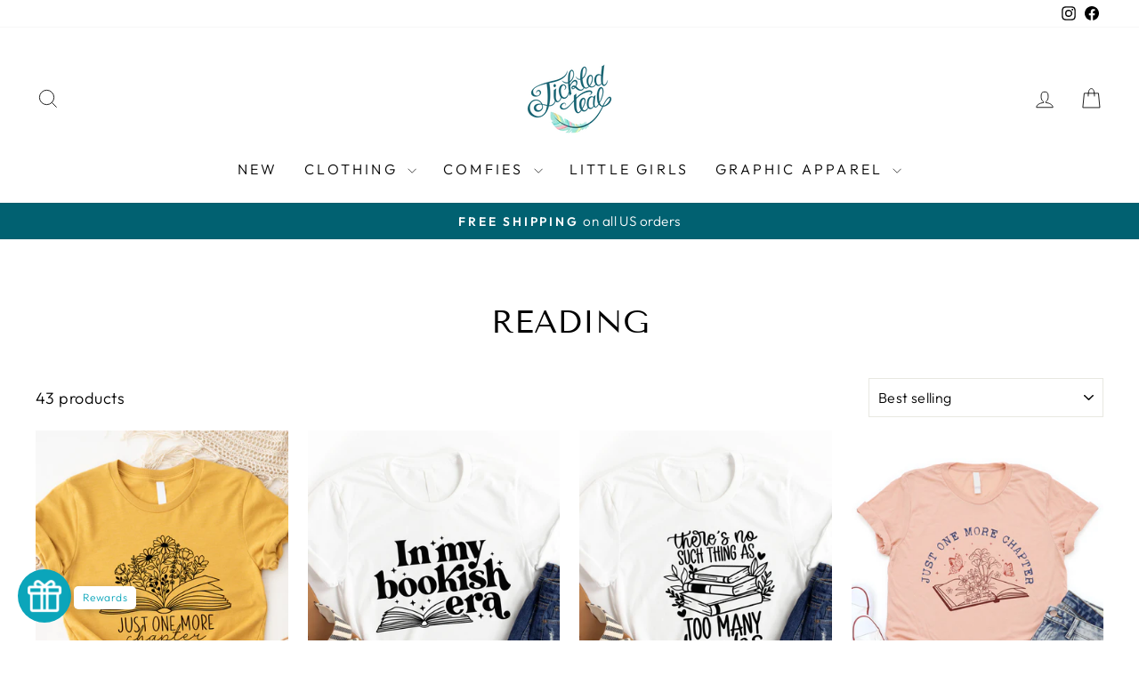

--- FILE ---
content_type: text/html; charset=utf-8
request_url: https://tickledteal.com/collections/reading
body_size: 38738
content:
<!doctype html>
<html class="no-js" lang="en" dir="ltr">
<head>
  <meta charset="utf-8">
  <meta http-equiv="X-UA-Compatible" content="IE=edge,chrome=1">
  <meta name="viewport" content="width=device-width,initial-scale=1">
  <meta name="theme-color" content="#111111">
  <link rel="canonical" href="https://tickledteal.com/collections/reading">
  <link rel="preconnect" href="https://cdn.shopify.com" crossorigin>
  <link rel="preconnect" href="https://fonts.shopifycdn.com" crossorigin>
  <link rel="dns-prefetch" href="https://productreviews.shopifycdn.com">
  <link rel="dns-prefetch" href="https://ajax.googleapis.com">
  <link rel="dns-prefetch" href="https://maps.googleapis.com">
  <link rel="dns-prefetch" href="https://maps.gstatic.com"><link rel="shortcut icon" href="//tickledteal.com/cdn/shop/files/favicon_32x32.png?v=1613584671" type="image/png" /><title>Reading
&ndash; Tickled Teal LLC
</title>
<meta property="og:site_name" content="Tickled Teal LLC">
  <meta property="og:url" content="https://tickledteal.com/collections/reading">
  <meta property="og:title" content="Reading">
  <meta property="og:type" content="website">
  <meta property="og:description" content="We offer fun, fashion forward items for your home and wardrobe. We have everything from custom coffee mugs & pet accessories to Graphic tees for Moms & babies!"><meta name="twitter:site" content="@">
  <meta name="twitter:card" content="summary_large_image">
  <meta name="twitter:title" content="Reading">
  <meta name="twitter:description" content="We offer fun, fashion forward items for your home and wardrobe. We have everything from custom coffee mugs & pet accessories to Graphic tees for Moms & babies!">
<style data-shopify>@font-face {
  font-family: "Tenor Sans";
  font-weight: 400;
  font-style: normal;
  font-display: swap;
  src: url("//tickledteal.com/cdn/fonts/tenor_sans/tenorsans_n4.966071a72c28462a9256039d3e3dc5b0cf314f65.woff2") format("woff2"),
       url("//tickledteal.com/cdn/fonts/tenor_sans/tenorsans_n4.2282841d948f9649ba5c3cad6ea46df268141820.woff") format("woff");
}

  @font-face {
  font-family: Outfit;
  font-weight: 300;
  font-style: normal;
  font-display: swap;
  src: url("//tickledteal.com/cdn/fonts/outfit/outfit_n3.8c97ae4c4fac7c2ea467a6dc784857f4de7e0e37.woff2") format("woff2"),
       url("//tickledteal.com/cdn/fonts/outfit/outfit_n3.b50a189ccde91f9bceee88f207c18c09f0b62a7b.woff") format("woff");
}


  @font-face {
  font-family: Outfit;
  font-weight: 600;
  font-style: normal;
  font-display: swap;
  src: url("//tickledteal.com/cdn/fonts/outfit/outfit_n6.dfcbaa80187851df2e8384061616a8eaa1702fdc.woff2") format("woff2"),
       url("//tickledteal.com/cdn/fonts/outfit/outfit_n6.88384e9fc3e36038624caccb938f24ea8008a91d.woff") format("woff");
}

  
  
</style><link href="//tickledteal.com/cdn/shop/t/17/assets/theme.css?v=49299463142147301981700501913" rel="stylesheet" type="text/css" media="all" />
<style data-shopify>:root {
    --typeHeaderPrimary: "Tenor Sans";
    --typeHeaderFallback: sans-serif;
    --typeHeaderSize: 36px;
    --typeHeaderWeight: 400;
    --typeHeaderLineHeight: 1;
    --typeHeaderSpacing: 0.0em;

    --typeBasePrimary:Outfit;
    --typeBaseFallback:sans-serif;
    --typeBaseSize: 18px;
    --typeBaseWeight: 300;
    --typeBaseSpacing: 0.025em;
    --typeBaseLineHeight: 1.4;
    --typeBaselineHeightMinus01: 1.3;

    --typeCollectionTitle: 20px;

    --iconWeight: 2px;
    --iconLinecaps: miter;

    
        --buttonRadius: 0;
    

    --colorGridOverlayOpacity: 0.1;
    }

    .placeholder-content {
    background-image: linear-gradient(100deg, #ffffff 40%, #f7f7f7 63%, #ffffff 79%);
    }</style><script>
    document.documentElement.className = document.documentElement.className.replace('no-js', 'js');

    window.theme = window.theme || {};
    theme.routes = {
      home: "/",
      cart: "/cart.js",
      cartPage: "/cart",
      cartAdd: "/cart/add.js",
      cartChange: "/cart/change.js",
      search: "/search",
      predictiveSearch: "/search/suggest"
    };
    theme.strings = {
      soldOut: "Sold Out",
      unavailable: "Unavailable",
      inStockLabel: "In stock, ready to ship",
      oneStockLabel: "Low stock - [count] item left",
      otherStockLabel: "Low stock - [count] items left",
      willNotShipUntil: "Ready to ship [date]",
      willBeInStockAfter: "Back in stock [date]",
      waitingForStock: "Inventory on the way",
      savePrice: "Save [saved_amount]",
      cartEmpty: "Your cart is currently empty.",
      cartTermsConfirmation: "You must agree with the terms and conditions of sales to check out",
      searchCollections: "Collections",
      searchPages: "Pages",
      searchArticles: "Articles",
      productFrom: "from ",
      maxQuantity: "You can only have [quantity] of [title] in your cart."
    };
    theme.settings = {
      cartType: "drawer",
      isCustomerTemplate: false,
      moneyFormat: "${{amount}}",
      saveType: "dollar",
      productImageSize: "natural",
      productImageCover: false,
      predictiveSearch: true,
      predictiveSearchType: null,
      predictiveSearchVendor: false,
      predictiveSearchPrice: false,
      quickView: true,
      themeName: 'Impulse',
      themeVersion: "7.4.0"
    };
  </script>

  <script>window.performance && window.performance.mark && window.performance.mark('shopify.content_for_header.start');</script><meta name="google-site-verification" content="0YLVen3jT5guM7l00HhvOOXhaOpWu6UN7aJMCENiJds">
<meta name="facebook-domain-verification" content="rtz3p6fsgwi4j4ktm3fp0qm1hflmn6">
<meta id="shopify-digital-wallet" name="shopify-digital-wallet" content="/3302509/digital_wallets/dialog">
<meta name="shopify-checkout-api-token" content="3461092d53c5ab0bbed3995e747b3aa3">
<meta id="in-context-paypal-metadata" data-shop-id="3302509" data-venmo-supported="false" data-environment="production" data-locale="en_US" data-paypal-v4="true" data-currency="USD">
<link rel="alternate" type="application/atom+xml" title="Feed" href="/collections/reading.atom" />
<link rel="next" href="/collections/reading?page=2">
<link rel="alternate" type="application/json+oembed" href="https://tickledteal.com/collections/reading.oembed">
<script async="async" src="/checkouts/internal/preloads.js?locale=en-US"></script>
<link rel="preconnect" href="https://shop.app" crossorigin="anonymous">
<script async="async" src="https://shop.app/checkouts/internal/preloads.js?locale=en-US&shop_id=3302509" crossorigin="anonymous"></script>
<script id="apple-pay-shop-capabilities" type="application/json">{"shopId":3302509,"countryCode":"US","currencyCode":"USD","merchantCapabilities":["supports3DS"],"merchantId":"gid:\/\/shopify\/Shop\/3302509","merchantName":"Tickled Teal LLC","requiredBillingContactFields":["postalAddress","email"],"requiredShippingContactFields":["postalAddress","email"],"shippingType":"shipping","supportedNetworks":["visa","masterCard","amex","discover","elo","jcb"],"total":{"type":"pending","label":"Tickled Teal LLC","amount":"1.00"},"shopifyPaymentsEnabled":true,"supportsSubscriptions":true}</script>
<script id="shopify-features" type="application/json">{"accessToken":"3461092d53c5ab0bbed3995e747b3aa3","betas":["rich-media-storefront-analytics"],"domain":"tickledteal.com","predictiveSearch":true,"shopId":3302509,"locale":"en"}</script>
<script>var Shopify = Shopify || {};
Shopify.shop = "tickled-teal.myshopify.com";
Shopify.locale = "en";
Shopify.currency = {"active":"USD","rate":"1.0"};
Shopify.country = "US";
Shopify.theme = {"name":"Updated copy of Impulse","id":122576797798,"schema_name":"Impulse","schema_version":"7.4.0","theme_store_id":857,"role":"main"};
Shopify.theme.handle = "null";
Shopify.theme.style = {"id":null,"handle":null};
Shopify.cdnHost = "tickledteal.com/cdn";
Shopify.routes = Shopify.routes || {};
Shopify.routes.root = "/";</script>
<script type="module">!function(o){(o.Shopify=o.Shopify||{}).modules=!0}(window);</script>
<script>!function(o){function n(){var o=[];function n(){o.push(Array.prototype.slice.apply(arguments))}return n.q=o,n}var t=o.Shopify=o.Shopify||{};t.loadFeatures=n(),t.autoloadFeatures=n()}(window);</script>
<script>
  window.ShopifyPay = window.ShopifyPay || {};
  window.ShopifyPay.apiHost = "shop.app\/pay";
  window.ShopifyPay.redirectState = null;
</script>
<script id="shop-js-analytics" type="application/json">{"pageType":"collection"}</script>
<script defer="defer" async type="module" src="//tickledteal.com/cdn/shopifycloud/shop-js/modules/v2/client.init-shop-cart-sync_BdyHc3Nr.en.esm.js"></script>
<script defer="defer" async type="module" src="//tickledteal.com/cdn/shopifycloud/shop-js/modules/v2/chunk.common_Daul8nwZ.esm.js"></script>
<script type="module">
  await import("//tickledteal.com/cdn/shopifycloud/shop-js/modules/v2/client.init-shop-cart-sync_BdyHc3Nr.en.esm.js");
await import("//tickledteal.com/cdn/shopifycloud/shop-js/modules/v2/chunk.common_Daul8nwZ.esm.js");

  window.Shopify.SignInWithShop?.initShopCartSync?.({"fedCMEnabled":true,"windoidEnabled":true});

</script>
<script>
  window.Shopify = window.Shopify || {};
  if (!window.Shopify.featureAssets) window.Shopify.featureAssets = {};
  window.Shopify.featureAssets['shop-js'] = {"shop-cart-sync":["modules/v2/client.shop-cart-sync_QYOiDySF.en.esm.js","modules/v2/chunk.common_Daul8nwZ.esm.js"],"init-fed-cm":["modules/v2/client.init-fed-cm_DchLp9rc.en.esm.js","modules/v2/chunk.common_Daul8nwZ.esm.js"],"shop-button":["modules/v2/client.shop-button_OV7bAJc5.en.esm.js","modules/v2/chunk.common_Daul8nwZ.esm.js"],"init-windoid":["modules/v2/client.init-windoid_DwxFKQ8e.en.esm.js","modules/v2/chunk.common_Daul8nwZ.esm.js"],"shop-cash-offers":["modules/v2/client.shop-cash-offers_DWtL6Bq3.en.esm.js","modules/v2/chunk.common_Daul8nwZ.esm.js","modules/v2/chunk.modal_CQq8HTM6.esm.js"],"shop-toast-manager":["modules/v2/client.shop-toast-manager_CX9r1SjA.en.esm.js","modules/v2/chunk.common_Daul8nwZ.esm.js"],"init-shop-email-lookup-coordinator":["modules/v2/client.init-shop-email-lookup-coordinator_UhKnw74l.en.esm.js","modules/v2/chunk.common_Daul8nwZ.esm.js"],"pay-button":["modules/v2/client.pay-button_DzxNnLDY.en.esm.js","modules/v2/chunk.common_Daul8nwZ.esm.js"],"avatar":["modules/v2/client.avatar_BTnouDA3.en.esm.js"],"init-shop-cart-sync":["modules/v2/client.init-shop-cart-sync_BdyHc3Nr.en.esm.js","modules/v2/chunk.common_Daul8nwZ.esm.js"],"shop-login-button":["modules/v2/client.shop-login-button_D8B466_1.en.esm.js","modules/v2/chunk.common_Daul8nwZ.esm.js","modules/v2/chunk.modal_CQq8HTM6.esm.js"],"init-customer-accounts-sign-up":["modules/v2/client.init-customer-accounts-sign-up_C8fpPm4i.en.esm.js","modules/v2/client.shop-login-button_D8B466_1.en.esm.js","modules/v2/chunk.common_Daul8nwZ.esm.js","modules/v2/chunk.modal_CQq8HTM6.esm.js"],"init-shop-for-new-customer-accounts":["modules/v2/client.init-shop-for-new-customer-accounts_CVTO0Ztu.en.esm.js","modules/v2/client.shop-login-button_D8B466_1.en.esm.js","modules/v2/chunk.common_Daul8nwZ.esm.js","modules/v2/chunk.modal_CQq8HTM6.esm.js"],"init-customer-accounts":["modules/v2/client.init-customer-accounts_dRgKMfrE.en.esm.js","modules/v2/client.shop-login-button_D8B466_1.en.esm.js","modules/v2/chunk.common_Daul8nwZ.esm.js","modules/v2/chunk.modal_CQq8HTM6.esm.js"],"shop-follow-button":["modules/v2/client.shop-follow-button_CkZpjEct.en.esm.js","modules/v2/chunk.common_Daul8nwZ.esm.js","modules/v2/chunk.modal_CQq8HTM6.esm.js"],"lead-capture":["modules/v2/client.lead-capture_BntHBhfp.en.esm.js","modules/v2/chunk.common_Daul8nwZ.esm.js","modules/v2/chunk.modal_CQq8HTM6.esm.js"],"checkout-modal":["modules/v2/client.checkout-modal_CfxcYbTm.en.esm.js","modules/v2/chunk.common_Daul8nwZ.esm.js","modules/v2/chunk.modal_CQq8HTM6.esm.js"],"shop-login":["modules/v2/client.shop-login_Da4GZ2H6.en.esm.js","modules/v2/chunk.common_Daul8nwZ.esm.js","modules/v2/chunk.modal_CQq8HTM6.esm.js"],"payment-terms":["modules/v2/client.payment-terms_MV4M3zvL.en.esm.js","modules/v2/chunk.common_Daul8nwZ.esm.js","modules/v2/chunk.modal_CQq8HTM6.esm.js"]};
</script>
<script>(function() {
  var isLoaded = false;
  function asyncLoad() {
    if (isLoaded) return;
    isLoaded = true;
    var urls = ["https:\/\/www.improvedcontactform.com\/icf.js?shop=tickled-teal.myshopify.com","https:\/\/shopify.covet.pics\/covet-pics-widget-inject.js?shop=tickled-teal.myshopify.com","https:\/\/static.affiliatly.com\/shopify\/v3\/shopify.js?affiliatly_code=AF-1014032\u0026shop=tickled-teal.myshopify.com","\/\/cdn.shopify.com\/proxy\/4a686bc45b230fcefbb61c7b719828887ce75795dd63943eb631101b229a22be\/forms-akamai.smsbump.com\/645828\/form_202303.js?ver=1749558437\u0026shop=tickled-teal.myshopify.com\u0026sp-cache-control=cHVibGljLCBtYXgtYWdlPTkwMA","https:\/\/chimpstatic.com\/mcjs-connected\/js\/users\/a2903601916a01b17c12ada8b\/a4a56638d0ddaae3c181fd909.js?shop=tickled-teal.myshopify.com"];
    for (var i = 0; i < urls.length; i++) {
      var s = document.createElement('script');
      s.type = 'text/javascript';
      s.async = true;
      s.src = urls[i];
      var x = document.getElementsByTagName('script')[0];
      x.parentNode.insertBefore(s, x);
    }
  };
  if(window.attachEvent) {
    window.attachEvent('onload', asyncLoad);
  } else {
    window.addEventListener('load', asyncLoad, false);
  }
})();</script>
<script id="__st">var __st={"a":3302509,"offset":-18000,"reqid":"013ce57c-a0a0-4777-99f6-4415eee6be7a-1769024032","pageurl":"tickledteal.com\/collections\/reading","u":"67d81dabe893","p":"collection","rtyp":"collection","rid":271925411942};</script>
<script>window.ShopifyPaypalV4VisibilityTracking = true;</script>
<script id="captcha-bootstrap">!function(){'use strict';const t='contact',e='account',n='new_comment',o=[[t,t],['blogs',n],['comments',n],[t,'customer']],c=[[e,'customer_login'],[e,'guest_login'],[e,'recover_customer_password'],[e,'create_customer']],r=t=>t.map((([t,e])=>`form[action*='/${t}']:not([data-nocaptcha='true']) input[name='form_type'][value='${e}']`)).join(','),a=t=>()=>t?[...document.querySelectorAll(t)].map((t=>t.form)):[];function s(){const t=[...o],e=r(t);return a(e)}const i='password',u='form_key',d=['recaptcha-v3-token','g-recaptcha-response','h-captcha-response',i],f=()=>{try{return window.sessionStorage}catch{return}},m='__shopify_v',_=t=>t.elements[u];function p(t,e,n=!1){try{const o=window.sessionStorage,c=JSON.parse(o.getItem(e)),{data:r}=function(t){const{data:e,action:n}=t;return t[m]||n?{data:e,action:n}:{data:t,action:n}}(c);for(const[e,n]of Object.entries(r))t.elements[e]&&(t.elements[e].value=n);n&&o.removeItem(e)}catch(o){console.error('form repopulation failed',{error:o})}}const l='form_type',E='cptcha';function T(t){t.dataset[E]=!0}const w=window,h=w.document,L='Shopify',v='ce_forms',y='captcha';let A=!1;((t,e)=>{const n=(g='f06e6c50-85a8-45c8-87d0-21a2b65856fe',I='https://cdn.shopify.com/shopifycloud/storefront-forms-hcaptcha/ce_storefront_forms_captcha_hcaptcha.v1.5.2.iife.js',D={infoText:'Protected by hCaptcha',privacyText:'Privacy',termsText:'Terms'},(t,e,n)=>{const o=w[L][v],c=o.bindForm;if(c)return c(t,g,e,D).then(n);var r;o.q.push([[t,g,e,D],n]),r=I,A||(h.body.append(Object.assign(h.createElement('script'),{id:'captcha-provider',async:!0,src:r})),A=!0)});var g,I,D;w[L]=w[L]||{},w[L][v]=w[L][v]||{},w[L][v].q=[],w[L][y]=w[L][y]||{},w[L][y].protect=function(t,e){n(t,void 0,e),T(t)},Object.freeze(w[L][y]),function(t,e,n,w,h,L){const[v,y,A,g]=function(t,e,n){const i=e?o:[],u=t?c:[],d=[...i,...u],f=r(d),m=r(i),_=r(d.filter((([t,e])=>n.includes(e))));return[a(f),a(m),a(_),s()]}(w,h,L),I=t=>{const e=t.target;return e instanceof HTMLFormElement?e:e&&e.form},D=t=>v().includes(t);t.addEventListener('submit',(t=>{const e=I(t);if(!e)return;const n=D(e)&&!e.dataset.hcaptchaBound&&!e.dataset.recaptchaBound,o=_(e),c=g().includes(e)&&(!o||!o.value);(n||c)&&t.preventDefault(),c&&!n&&(function(t){try{if(!f())return;!function(t){const e=f();if(!e)return;const n=_(t);if(!n)return;const o=n.value;o&&e.removeItem(o)}(t);const e=Array.from(Array(32),(()=>Math.random().toString(36)[2])).join('');!function(t,e){_(t)||t.append(Object.assign(document.createElement('input'),{type:'hidden',name:u})),t.elements[u].value=e}(t,e),function(t,e){const n=f();if(!n)return;const o=[...t.querySelectorAll(`input[type='${i}']`)].map((({name:t})=>t)),c=[...d,...o],r={};for(const[a,s]of new FormData(t).entries())c.includes(a)||(r[a]=s);n.setItem(e,JSON.stringify({[m]:1,action:t.action,data:r}))}(t,e)}catch(e){console.error('failed to persist form',e)}}(e),e.submit())}));const S=(t,e)=>{t&&!t.dataset[E]&&(n(t,e.some((e=>e===t))),T(t))};for(const o of['focusin','change'])t.addEventListener(o,(t=>{const e=I(t);D(e)&&S(e,y())}));const B=e.get('form_key'),M=e.get(l),P=B&&M;t.addEventListener('DOMContentLoaded',(()=>{const t=y();if(P)for(const e of t)e.elements[l].value===M&&p(e,B);[...new Set([...A(),...v().filter((t=>'true'===t.dataset.shopifyCaptcha))])].forEach((e=>S(e,t)))}))}(h,new URLSearchParams(w.location.search),n,t,e,['guest_login'])})(!0,!0)}();</script>
<script integrity="sha256-4kQ18oKyAcykRKYeNunJcIwy7WH5gtpwJnB7kiuLZ1E=" data-source-attribution="shopify.loadfeatures" defer="defer" src="//tickledteal.com/cdn/shopifycloud/storefront/assets/storefront/load_feature-a0a9edcb.js" crossorigin="anonymous"></script>
<script crossorigin="anonymous" defer="defer" src="//tickledteal.com/cdn/shopifycloud/storefront/assets/shopify_pay/storefront-65b4c6d7.js?v=20250812"></script>
<script data-source-attribution="shopify.dynamic_checkout.dynamic.init">var Shopify=Shopify||{};Shopify.PaymentButton=Shopify.PaymentButton||{isStorefrontPortableWallets:!0,init:function(){window.Shopify.PaymentButton.init=function(){};var t=document.createElement("script");t.src="https://tickledteal.com/cdn/shopifycloud/portable-wallets/latest/portable-wallets.en.js",t.type="module",document.head.appendChild(t)}};
</script>
<script data-source-attribution="shopify.dynamic_checkout.buyer_consent">
  function portableWalletsHideBuyerConsent(e){var t=document.getElementById("shopify-buyer-consent"),n=document.getElementById("shopify-subscription-policy-button");t&&n&&(t.classList.add("hidden"),t.setAttribute("aria-hidden","true"),n.removeEventListener("click",e))}function portableWalletsShowBuyerConsent(e){var t=document.getElementById("shopify-buyer-consent"),n=document.getElementById("shopify-subscription-policy-button");t&&n&&(t.classList.remove("hidden"),t.removeAttribute("aria-hidden"),n.addEventListener("click",e))}window.Shopify?.PaymentButton&&(window.Shopify.PaymentButton.hideBuyerConsent=portableWalletsHideBuyerConsent,window.Shopify.PaymentButton.showBuyerConsent=portableWalletsShowBuyerConsent);
</script>
<script data-source-attribution="shopify.dynamic_checkout.cart.bootstrap">document.addEventListener("DOMContentLoaded",(function(){function t(){return document.querySelector("shopify-accelerated-checkout-cart, shopify-accelerated-checkout")}if(t())Shopify.PaymentButton.init();else{new MutationObserver((function(e,n){t()&&(Shopify.PaymentButton.init(),n.disconnect())})).observe(document.body,{childList:!0,subtree:!0})}}));
</script>
<link id="shopify-accelerated-checkout-styles" rel="stylesheet" media="screen" href="https://tickledteal.com/cdn/shopifycloud/portable-wallets/latest/accelerated-checkout-backwards-compat.css" crossorigin="anonymous">
<style id="shopify-accelerated-checkout-cart">
        #shopify-buyer-consent {
  margin-top: 1em;
  display: inline-block;
  width: 100%;
}

#shopify-buyer-consent.hidden {
  display: none;
}

#shopify-subscription-policy-button {
  background: none;
  border: none;
  padding: 0;
  text-decoration: underline;
  font-size: inherit;
  cursor: pointer;
}

#shopify-subscription-policy-button::before {
  box-shadow: none;
}

      </style>

<script>window.performance && window.performance.mark && window.performance.mark('shopify.content_for_header.end');</script>

  <script src="//tickledteal.com/cdn/shop/t/17/assets/vendor-scripts-v11.js" defer="defer"></script><script src="//tickledteal.com/cdn/shop/t/17/assets/theme.js?v=66447858802808184731694197123" defer="defer"></script>
<script src="https://cdn.shopify.com/extensions/0199f526-2b4b-7133-90d1-900cc9c3858b/glow-app-extensions-70/assets/main.js" type="text/javascript" defer="defer"></script>
<link href="https://monorail-edge.shopifysvc.com" rel="dns-prefetch">
<script>(function(){if ("sendBeacon" in navigator && "performance" in window) {try {var session_token_from_headers = performance.getEntriesByType('navigation')[0].serverTiming.find(x => x.name == '_s').description;} catch {var session_token_from_headers = undefined;}var session_cookie_matches = document.cookie.match(/_shopify_s=([^;]*)/);var session_token_from_cookie = session_cookie_matches && session_cookie_matches.length === 2 ? session_cookie_matches[1] : "";var session_token = session_token_from_headers || session_token_from_cookie || "";function handle_abandonment_event(e) {var entries = performance.getEntries().filter(function(entry) {return /monorail-edge.shopifysvc.com/.test(entry.name);});if (!window.abandonment_tracked && entries.length === 0) {window.abandonment_tracked = true;var currentMs = Date.now();var navigation_start = performance.timing.navigationStart;var payload = {shop_id: 3302509,url: window.location.href,navigation_start,duration: currentMs - navigation_start,session_token,page_type: "collection"};window.navigator.sendBeacon("https://monorail-edge.shopifysvc.com/v1/produce", JSON.stringify({schema_id: "online_store_buyer_site_abandonment/1.1",payload: payload,metadata: {event_created_at_ms: currentMs,event_sent_at_ms: currentMs}}));}}window.addEventListener('pagehide', handle_abandonment_event);}}());</script>
<script id="web-pixels-manager-setup">(function e(e,d,r,n,o){if(void 0===o&&(o={}),!Boolean(null===(a=null===(i=window.Shopify)||void 0===i?void 0:i.analytics)||void 0===a?void 0:a.replayQueue)){var i,a;window.Shopify=window.Shopify||{};var t=window.Shopify;t.analytics=t.analytics||{};var s=t.analytics;s.replayQueue=[],s.publish=function(e,d,r){return s.replayQueue.push([e,d,r]),!0};try{self.performance.mark("wpm:start")}catch(e){}var l=function(){var e={modern:/Edge?\/(1{2}[4-9]|1[2-9]\d|[2-9]\d{2}|\d{4,})\.\d+(\.\d+|)|Firefox\/(1{2}[4-9]|1[2-9]\d|[2-9]\d{2}|\d{4,})\.\d+(\.\d+|)|Chrom(ium|e)\/(9{2}|\d{3,})\.\d+(\.\d+|)|(Maci|X1{2}).+ Version\/(15\.\d+|(1[6-9]|[2-9]\d|\d{3,})\.\d+)([,.]\d+|)( \(\w+\)|)( Mobile\/\w+|) Safari\/|Chrome.+OPR\/(9{2}|\d{3,})\.\d+\.\d+|(CPU[ +]OS|iPhone[ +]OS|CPU[ +]iPhone|CPU IPhone OS|CPU iPad OS)[ +]+(15[._]\d+|(1[6-9]|[2-9]\d|\d{3,})[._]\d+)([._]\d+|)|Android:?[ /-](13[3-9]|1[4-9]\d|[2-9]\d{2}|\d{4,})(\.\d+|)(\.\d+|)|Android.+Firefox\/(13[5-9]|1[4-9]\d|[2-9]\d{2}|\d{4,})\.\d+(\.\d+|)|Android.+Chrom(ium|e)\/(13[3-9]|1[4-9]\d|[2-9]\d{2}|\d{4,})\.\d+(\.\d+|)|SamsungBrowser\/([2-9]\d|\d{3,})\.\d+/,legacy:/Edge?\/(1[6-9]|[2-9]\d|\d{3,})\.\d+(\.\d+|)|Firefox\/(5[4-9]|[6-9]\d|\d{3,})\.\d+(\.\d+|)|Chrom(ium|e)\/(5[1-9]|[6-9]\d|\d{3,})\.\d+(\.\d+|)([\d.]+$|.*Safari\/(?![\d.]+ Edge\/[\d.]+$))|(Maci|X1{2}).+ Version\/(10\.\d+|(1[1-9]|[2-9]\d|\d{3,})\.\d+)([,.]\d+|)( \(\w+\)|)( Mobile\/\w+|) Safari\/|Chrome.+OPR\/(3[89]|[4-9]\d|\d{3,})\.\d+\.\d+|(CPU[ +]OS|iPhone[ +]OS|CPU[ +]iPhone|CPU IPhone OS|CPU iPad OS)[ +]+(10[._]\d+|(1[1-9]|[2-9]\d|\d{3,})[._]\d+)([._]\d+|)|Android:?[ /-](13[3-9]|1[4-9]\d|[2-9]\d{2}|\d{4,})(\.\d+|)(\.\d+|)|Mobile Safari.+OPR\/([89]\d|\d{3,})\.\d+\.\d+|Android.+Firefox\/(13[5-9]|1[4-9]\d|[2-9]\d{2}|\d{4,})\.\d+(\.\d+|)|Android.+Chrom(ium|e)\/(13[3-9]|1[4-9]\d|[2-9]\d{2}|\d{4,})\.\d+(\.\d+|)|Android.+(UC? ?Browser|UCWEB|U3)[ /]?(15\.([5-9]|\d{2,})|(1[6-9]|[2-9]\d|\d{3,})\.\d+)\.\d+|SamsungBrowser\/(5\.\d+|([6-9]|\d{2,})\.\d+)|Android.+MQ{2}Browser\/(14(\.(9|\d{2,})|)|(1[5-9]|[2-9]\d|\d{3,})(\.\d+|))(\.\d+|)|K[Aa][Ii]OS\/(3\.\d+|([4-9]|\d{2,})\.\d+)(\.\d+|)/},d=e.modern,r=e.legacy,n=navigator.userAgent;return n.match(d)?"modern":n.match(r)?"legacy":"unknown"}(),u="modern"===l?"modern":"legacy",c=(null!=n?n:{modern:"",legacy:""})[u],f=function(e){return[e.baseUrl,"/wpm","/b",e.hashVersion,"modern"===e.buildTarget?"m":"l",".js"].join("")}({baseUrl:d,hashVersion:r,buildTarget:u}),m=function(e){var d=e.version,r=e.bundleTarget,n=e.surface,o=e.pageUrl,i=e.monorailEndpoint;return{emit:function(e){var a=e.status,t=e.errorMsg,s=(new Date).getTime(),l=JSON.stringify({metadata:{event_sent_at_ms:s},events:[{schema_id:"web_pixels_manager_load/3.1",payload:{version:d,bundle_target:r,page_url:o,status:a,surface:n,error_msg:t},metadata:{event_created_at_ms:s}}]});if(!i)return console&&console.warn&&console.warn("[Web Pixels Manager] No Monorail endpoint provided, skipping logging."),!1;try{return self.navigator.sendBeacon.bind(self.navigator)(i,l)}catch(e){}var u=new XMLHttpRequest;try{return u.open("POST",i,!0),u.setRequestHeader("Content-Type","text/plain"),u.send(l),!0}catch(e){return console&&console.warn&&console.warn("[Web Pixels Manager] Got an unhandled error while logging to Monorail."),!1}}}}({version:r,bundleTarget:l,surface:e.surface,pageUrl:self.location.href,monorailEndpoint:e.monorailEndpoint});try{o.browserTarget=l,function(e){var d=e.src,r=e.async,n=void 0===r||r,o=e.onload,i=e.onerror,a=e.sri,t=e.scriptDataAttributes,s=void 0===t?{}:t,l=document.createElement("script"),u=document.querySelector("head"),c=document.querySelector("body");if(l.async=n,l.src=d,a&&(l.integrity=a,l.crossOrigin="anonymous"),s)for(var f in s)if(Object.prototype.hasOwnProperty.call(s,f))try{l.dataset[f]=s[f]}catch(e){}if(o&&l.addEventListener("load",o),i&&l.addEventListener("error",i),u)u.appendChild(l);else{if(!c)throw new Error("Did not find a head or body element to append the script");c.appendChild(l)}}({src:f,async:!0,onload:function(){if(!function(){var e,d;return Boolean(null===(d=null===(e=window.Shopify)||void 0===e?void 0:e.analytics)||void 0===d?void 0:d.initialized)}()){var d=window.webPixelsManager.init(e)||void 0;if(d){var r=window.Shopify.analytics;r.replayQueue.forEach((function(e){var r=e[0],n=e[1],o=e[2];d.publishCustomEvent(r,n,o)})),r.replayQueue=[],r.publish=d.publishCustomEvent,r.visitor=d.visitor,r.initialized=!0}}},onerror:function(){return m.emit({status:"failed",errorMsg:"".concat(f," has failed to load")})},sri:function(e){var d=/^sha384-[A-Za-z0-9+/=]+$/;return"string"==typeof e&&d.test(e)}(c)?c:"",scriptDataAttributes:o}),m.emit({status:"loading"})}catch(e){m.emit({status:"failed",errorMsg:(null==e?void 0:e.message)||"Unknown error"})}}})({shopId: 3302509,storefrontBaseUrl: "https://tickledteal.com",extensionsBaseUrl: "https://extensions.shopifycdn.com/cdn/shopifycloud/web-pixels-manager",monorailEndpoint: "https://monorail-edge.shopifysvc.com/unstable/produce_batch",surface: "storefront-renderer",enabledBetaFlags: ["2dca8a86"],webPixelsConfigList: [{"id":"408584294","configuration":"{\"config\":\"{\\\"pixel_id\\\":\\\"GT-PBGXPMC\\\",\\\"target_country\\\":\\\"US\\\",\\\"gtag_events\\\":[{\\\"type\\\":\\\"view_item\\\",\\\"action_label\\\":\\\"MC-B1N3KM9BS7\\\"},{\\\"type\\\":\\\"purchase\\\",\\\"action_label\\\":\\\"MC-B1N3KM9BS7\\\"},{\\\"type\\\":\\\"page_view\\\",\\\"action_label\\\":\\\"MC-B1N3KM9BS7\\\"}],\\\"enable_monitoring_mode\\\":false}\"}","eventPayloadVersion":"v1","runtimeContext":"OPEN","scriptVersion":"b2a88bafab3e21179ed38636efcd8a93","type":"APP","apiClientId":1780363,"privacyPurposes":[],"dataSharingAdjustments":{"protectedCustomerApprovalScopes":["read_customer_address","read_customer_email","read_customer_name","read_customer_personal_data","read_customer_phone"]}},{"id":"84213862","configuration":"{\"pixel_id\":\"703663976737867\",\"pixel_type\":\"facebook_pixel\",\"metaapp_system_user_token\":\"-\"}","eventPayloadVersion":"v1","runtimeContext":"OPEN","scriptVersion":"ca16bc87fe92b6042fbaa3acc2fbdaa6","type":"APP","apiClientId":2329312,"privacyPurposes":["ANALYTICS","MARKETING","SALE_OF_DATA"],"dataSharingAdjustments":{"protectedCustomerApprovalScopes":["read_customer_address","read_customer_email","read_customer_name","read_customer_personal_data","read_customer_phone"]}},{"id":"41582694","configuration":"{\"tagID\":\"2613469583382\"}","eventPayloadVersion":"v1","runtimeContext":"STRICT","scriptVersion":"18031546ee651571ed29edbe71a3550b","type":"APP","apiClientId":3009811,"privacyPurposes":["ANALYTICS","MARKETING","SALE_OF_DATA"],"dataSharingAdjustments":{"protectedCustomerApprovalScopes":["read_customer_address","read_customer_email","read_customer_name","read_customer_personal_data","read_customer_phone"]}},{"id":"6062182","configuration":"{\"myshopifyDomain\":\"tickled-teal.myshopify.com\"}","eventPayloadVersion":"v1","runtimeContext":"STRICT","scriptVersion":"23b97d18e2aa74363140dc29c9284e87","type":"APP","apiClientId":2775569,"privacyPurposes":["ANALYTICS","MARKETING","SALE_OF_DATA"],"dataSharingAdjustments":{"protectedCustomerApprovalScopes":["read_customer_address","read_customer_email","read_customer_name","read_customer_phone","read_customer_personal_data"]}},{"id":"83951718","eventPayloadVersion":"v1","runtimeContext":"LAX","scriptVersion":"1","type":"CUSTOM","privacyPurposes":["ANALYTICS"],"name":"Google Analytics tag (migrated)"},{"id":"shopify-app-pixel","configuration":"{}","eventPayloadVersion":"v1","runtimeContext":"STRICT","scriptVersion":"0450","apiClientId":"shopify-pixel","type":"APP","privacyPurposes":["ANALYTICS","MARKETING"]},{"id":"shopify-custom-pixel","eventPayloadVersion":"v1","runtimeContext":"LAX","scriptVersion":"0450","apiClientId":"shopify-pixel","type":"CUSTOM","privacyPurposes":["ANALYTICS","MARKETING"]}],isMerchantRequest: false,initData: {"shop":{"name":"Tickled Teal LLC","paymentSettings":{"currencyCode":"USD"},"myshopifyDomain":"tickled-teal.myshopify.com","countryCode":"US","storefrontUrl":"https:\/\/tickledteal.com"},"customer":null,"cart":null,"checkout":null,"productVariants":[],"purchasingCompany":null},},"https://tickledteal.com/cdn","fcfee988w5aeb613cpc8e4bc33m6693e112",{"modern":"","legacy":""},{"shopId":"3302509","storefrontBaseUrl":"https:\/\/tickledteal.com","extensionBaseUrl":"https:\/\/extensions.shopifycdn.com\/cdn\/shopifycloud\/web-pixels-manager","surface":"storefront-renderer","enabledBetaFlags":"[\"2dca8a86\"]","isMerchantRequest":"false","hashVersion":"fcfee988w5aeb613cpc8e4bc33m6693e112","publish":"custom","events":"[[\"page_viewed\",{}],[\"collection_viewed\",{\"collection\":{\"id\":\"271925411942\",\"title\":\"Reading\",\"productVariants\":[{\"price\":{\"amount\":22.99,\"currencyCode\":\"USD\"},\"product\":{\"title\":\"Just one more Chapter Graphic Tee\",\"vendor\":\"Tickled Teal LLC\",\"id\":\"6864221765734\",\"untranslatedTitle\":\"Just one more Chapter Graphic Tee\",\"url\":\"\/products\/just-one-more-chapter-graphic-tee\",\"type\":\"\"},\"id\":\"40146298044518\",\"image\":{\"src\":\"\/\/tickledteal.com\/cdn\/shop\/files\/just-one-more-CH-slate.jpg?v=1685256080\"},\"sku\":null,\"title\":\"Small \/ Slate\",\"untranslatedTitle\":\"Small \/ Slate\"},{\"price\":{\"amount\":22.99,\"currencyCode\":\"USD\"},\"product\":{\"title\":\"In My Bookish Era Graphic Tee\",\"vendor\":\"Tickled Teal LLC\",\"id\":\"7142239633510\",\"untranslatedTitle\":\"In My Bookish Era Graphic Tee\",\"url\":\"\/products\/in-my-bookish-era-graphic-tee\",\"type\":\"\"},\"id\":\"41171424739430\",\"image\":{\"src\":\"\/\/tickledteal.com\/cdn\/shop\/files\/in-my-bookish-ear-slate.jpg?v=1713207613\"},\"sku\":null,\"title\":\"Small \/ Slate\",\"untranslatedTitle\":\"Small \/ Slate\"},{\"price\":{\"amount\":22.99,\"currencyCode\":\"USD\"},\"product\":{\"title\":\"No such thing as too many books Graphic Tee\",\"vendor\":\"Tickled Teal LLC\",\"id\":\"6864221339750\",\"untranslatedTitle\":\"No such thing as too many books Graphic Tee\",\"url\":\"\/products\/no-such-thing-as-too-many-books-graphic-tee\",\"type\":\"\"},\"id\":\"40146295750758\",\"image\":{\"src\":\"\/\/tickledteal.com\/cdn\/shop\/files\/no-too-many-books-slate.jpg?v=1685255533\"},\"sku\":null,\"title\":\"Small \/ Slate\",\"untranslatedTitle\":\"Small \/ Slate\"},{\"price\":{\"amount\":22.99,\"currencyCode\":\"USD\"},\"product\":{\"title\":\"Just one more Chapter Graphic Tee\",\"vendor\":\"Tickled Teal LLC\",\"id\":\"6868173095014\",\"untranslatedTitle\":\"Just one more Chapter Graphic Tee\",\"url\":\"\/products\/just-one-more-chapter-graphic-tee-1\",\"type\":\"\"},\"id\":\"40173818937446\",\"image\":{\"src\":\"\/\/tickledteal.com\/cdn\/shop\/files\/just-one-more-chapter-slate.jpg?v=1688871849\"},\"sku\":null,\"title\":\"Small \/ Slate\",\"untranslatedTitle\":\"Small \/ Slate\"},{\"price\":{\"amount\":22.99,\"currencyCode\":\"USD\"},\"product\":{\"title\":\"Read More Books Graphic Tee\",\"vendor\":\"Tickled Teal LLC\",\"id\":\"6868172996710\",\"untranslatedTitle\":\"Read More Books Graphic Tee\",\"url\":\"\/products\/read-more-books-graphic-tee\",\"type\":\"\"},\"id\":\"40173817004134\",\"image\":{\"src\":\"\/\/tickledteal.com\/cdn\/shop\/files\/read-more-books-slate.jpg?v=1688870693\"},\"sku\":null,\"title\":\"Small \/ Slate\",\"untranslatedTitle\":\"Small \/ Slate\"},{\"price\":{\"amount\":22.99,\"currencyCode\":\"USD\"},\"product\":{\"title\":\"All booked for Christmas Graphic Tee\",\"vendor\":\"Tickled Teal LLC\",\"id\":\"6915968729190\",\"untranslatedTitle\":\"All booked for Christmas Graphic Tee\",\"url\":\"\/products\/all-booked-for-christmas-graphic-tee\",\"type\":\"\"},\"id\":\"40360590278758\",\"image\":{\"src\":\"\/\/tickledteal.com\/cdn\/shop\/files\/all-booked-christmas-slate.jpg?v=1699480046\"},\"sku\":null,\"title\":\"Small \/ Slate\",\"untranslatedTitle\":\"Small \/ Slate\"},{\"price\":{\"amount\":22.99,\"currencyCode\":\"USD\"},\"product\":{\"title\":\"I read past my bedtime Graphic Tee\",\"vendor\":\"Tickled Teal LLC\",\"id\":\"6868173062246\",\"untranslatedTitle\":\"I read past my bedtime Graphic Tee\",\"url\":\"\/products\/i-read-past-my-bedtime-graphic-tee\",\"type\":\"\"},\"id\":\"40173818019942\",\"image\":{\"src\":\"\/\/tickledteal.com\/cdn\/shop\/files\/read-past-bedtime-slate.jpg?v=1688870999\"},\"sku\":null,\"title\":\"Small \/ Slate\",\"untranslatedTitle\":\"Small \/ Slate\"},{\"price\":{\"amount\":22.99,\"currencyCode\":\"USD\"},\"product\":{\"title\":\"Book Club Babe Graphic Tee\",\"vendor\":\"Tickled Teal LLC\",\"id\":\"7179134074982\",\"untranslatedTitle\":\"Book Club Babe Graphic Tee\",\"url\":\"\/products\/book-club-babe-graphic-tee\",\"type\":\"\"},\"id\":\"41254322602086\",\"image\":{\"src\":\"\/\/tickledteal.com\/cdn\/shop\/files\/book-club-babe-slate.jpg?v=1713901990\"},\"sku\":null,\"title\":\"Small \/ Slate\",\"untranslatedTitle\":\"Small \/ Slate\"},{\"price\":{\"amount\":22.99,\"currencyCode\":\"USD\"},\"product\":{\"title\":\"Books and Coffee Graphic Tee\",\"vendor\":\"Tickled Teal LLC\",\"id\":\"6868148813926\",\"untranslatedTitle\":\"Books and Coffee Graphic Tee\",\"url\":\"\/products\/books-and-coffee-graphic-tee\",\"type\":\"\"},\"id\":\"40173532676198\",\"image\":{\"src\":\"\/\/tickledteal.com\/cdn\/shop\/files\/books-coffee-slate.jpg?v=1688811877\"},\"sku\":null,\"title\":\"Small \/ Slate\",\"untranslatedTitle\":\"Small \/ Slate\"},{\"price\":{\"amount\":22.99,\"currencyCode\":\"USD\"},\"product\":{\"title\":\"Books are my Love Language Graphic Tee\",\"vendor\":\"Tickled Teal LLC\",\"id\":\"6868149207142\",\"untranslatedTitle\":\"Books are my Love Language Graphic Tee\",\"url\":\"\/products\/books-are-my-love-language-graphic-tee\",\"type\":\"\"},\"id\":\"40173537820774\",\"image\":{\"src\":\"\/\/tickledteal.com\/cdn\/shop\/files\/books-love-lang-slate.jpg?v=1688812344\"},\"sku\":null,\"title\":\"Small \/ Slate\",\"untranslatedTitle\":\"Small \/ Slate\"},{\"price\":{\"amount\":22.99,\"currencyCode\":\"USD\"},\"product\":{\"title\":\"The Book is always Better Graphic Tee\",\"vendor\":\"Tickled Teal LLC\",\"id\":\"6868149043302\",\"untranslatedTitle\":\"The Book is always Better Graphic Tee\",\"url\":\"\/products\/the-book-is-always-better-graphic-tee\",\"type\":\"\"},\"id\":\"40173533659238\",\"image\":{\"src\":\"\/\/tickledteal.com\/cdn\/shop\/files\/book-is-better-slate.jpg?v=1688812049\"},\"sku\":null,\"title\":\"Small \/ Slate\",\"untranslatedTitle\":\"Small \/ Slate\"},{\"price\":{\"amount\":22.99,\"currencyCode\":\"USD\"},\"product\":{\"title\":\"All the Cool Kids are Reading Graphic Tee\",\"vendor\":\"Tickled Teal LLC\",\"id\":\"6868149436518\",\"untranslatedTitle\":\"All the Cool Kids are Reading Graphic Tee\",\"url\":\"\/products\/all-the-cool-kids-are-reading-graphic-tee\",\"type\":\"\"},\"id\":\"40173538672742\",\"image\":{\"src\":\"\/\/tickledteal.com\/cdn\/shop\/files\/cool-kids-reading-slate.jpg?v=1688812515\"},\"sku\":null,\"title\":\"Small \/ Slate\",\"untranslatedTitle\":\"Small \/ Slate\"},{\"price\":{\"amount\":22.99,\"currencyCode\":\"USD\"},\"product\":{\"title\":\"Emotionally Attached to Fictional Characters Graphic Tee\",\"vendor\":\"Tickled Teal LLC\",\"id\":\"6868171260006\",\"untranslatedTitle\":\"Emotionally Attached to Fictional Characters Graphic Tee\",\"url\":\"\/products\/emotionally-attached-to-fictional-characters-graphic-tee\",\"type\":\"\"},\"id\":\"40173810221158\",\"image\":{\"src\":\"\/\/tickledteal.com\/cdn\/shop\/files\/emotionally-attached-fictional-slate.jpg?v=1688867472\"},\"sku\":null,\"title\":\"Small \/ Slate\",\"untranslatedTitle\":\"Small \/ Slate\"},{\"price\":{\"amount\":22.99,\"currencyCode\":\"USD\"},\"product\":{\"title\":\"Reading helps your mind bloom Graphic Tee\",\"vendor\":\"Tickled Teal LLC\",\"id\":\"6864221601894\",\"untranslatedTitle\":\"Reading helps your mind bloom Graphic Tee\",\"url\":\"\/products\/reading-helps-your-mind-bloom-graphic-tee\",\"type\":\"\"},\"id\":\"40146297258086\",\"image\":{\"src\":\"\/\/tickledteal.com\/cdn\/shop\/files\/reading-bloom-slate.jpg?v=1685255908\"},\"sku\":null,\"title\":\"Small \/ Slate\",\"untranslatedTitle\":\"Small \/ Slate\"},{\"price\":{\"amount\":22.99,\"currencyCode\":\"USD\"},\"product\":{\"title\":\"Books are my Love Language Graphic Tee\",\"vendor\":\"Tickled Teal LLC\",\"id\":\"6868171194470\",\"untranslatedTitle\":\"Books are my Love Language Graphic Tee\",\"url\":\"\/products\/books-are-my-love-language-graphic-tee-1\",\"type\":\"\"},\"id\":\"40173809205350\",\"image\":{\"src\":\"\/\/tickledteal.com\/cdn\/shop\/files\/books-are-love-language-slate.jpg?v=1688866999\"},\"sku\":null,\"title\":\"Small \/ Slate\",\"untranslatedTitle\":\"Small \/ Slate\"},{\"price\":{\"amount\":22.99,\"currencyCode\":\"USD\"},\"product\":{\"title\":\"Reading takes you on the Greatest Adventures Graphic Tee\",\"vendor\":\"Tickled Teal LLC\",\"id\":\"6868171063398\",\"untranslatedTitle\":\"Reading takes you on the Greatest Adventures Graphic Tee\",\"url\":\"\/products\/reading-takes-you-on-the-greatest-adventures-graphic-tee\",\"type\":\"\"},\"id\":\"40173806813286\",\"image\":{\"src\":\"\/\/tickledteal.com\/cdn\/shop\/files\/reading-adventure-slate.jpg?v=1688865763\"},\"sku\":null,\"title\":\"Small \/ Slate\",\"untranslatedTitle\":\"Small \/ Slate\"},{\"price\":{\"amount\":22.99,\"currencyCode\":\"USD\"},\"product\":{\"title\":\"Reading Silhouette Graphic Tee\",\"vendor\":\"Tickled Teal LLC\",\"id\":\"6868171849830\",\"untranslatedTitle\":\"Reading Silhouette Graphic Tee\",\"url\":\"\/products\/reading-silhouette-graphic-tee\",\"type\":\"\"},\"id\":\"40173811695718\",\"image\":{\"src\":\"\/\/tickledteal.com\/cdn\/shop\/files\/reading-silhouette-tan.jpg?v=1688868355\"},\"sku\":null,\"title\":\"Small \/ Slate\",\"untranslatedTitle\":\"Small \/ Slate\"},{\"price\":{\"amount\":22.99,\"currencyCode\":\"USD\"},\"product\":{\"title\":\"Readers are Leaders Graphic Tee\",\"vendor\":\"Tickled Teal LLC\",\"id\":\"6868171030630\",\"untranslatedTitle\":\"Readers are Leaders Graphic Tee\",\"url\":\"\/products\/readers-are-leaders-graphic-tee\",\"type\":\"\"},\"id\":\"40173806125158\",\"image\":{\"src\":\"\/\/tickledteal.com\/cdn\/shop\/files\/readers-are-leaders-slate.jpg?v=1688865538\"},\"sku\":null,\"title\":\"Small \/ Slate\",\"untranslatedTitle\":\"Small \/ Slate\"},{\"price\":{\"amount\":22.99,\"currencyCode\":\"USD\"},\"product\":{\"title\":\"It's a Good Day to Read a Book Graphic Tee\",\"vendor\":\"Tickled Teal LLC\",\"id\":\"7179137679462\",\"untranslatedTitle\":\"It's a Good Day to Read a Book Graphic Tee\",\"url\":\"\/products\/its-a-good-day-to-read-a-book-graphic-tee\",\"type\":\"\"},\"id\":\"41254336856166\",\"image\":{\"src\":\"\/\/tickledteal.com\/cdn\/shop\/files\/good-day-for-a-book-slate.jpg?v=1713902153\"},\"sku\":null,\"title\":\"Small \/ Slate\",\"untranslatedTitle\":\"Small \/ Slate\"},{\"price\":{\"amount\":22.99,\"currencyCode\":\"USD\"},\"product\":{\"title\":\"Books Are Magical Graphic Tee\",\"vendor\":\"Tickled Teal LLC\",\"id\":\"7147854004326\",\"untranslatedTitle\":\"Books Are Magical Graphic Tee\",\"url\":\"\/products\/books-are-magical-graphic-tee\",\"type\":\"\"},\"id\":\"41187756277862\",\"image\":{\"src\":\"\/\/tickledteal.com\/cdn\/shop\/files\/books-are-magical-slate.jpg?v=1713281219\"},\"sku\":null,\"title\":\"Small \/ Slate\",\"untranslatedTitle\":\"Small \/ Slate\"},{\"price\":{\"amount\":22.99,\"currencyCode\":\"USD\"},\"product\":{\"title\":\"Buy Me Books and Tell Me I'm Pretty - Graphic Tee\",\"vendor\":\"Tickled Teal LLC\",\"id\":\"7142236455014\",\"untranslatedTitle\":\"Buy Me Books and Tell Me I'm Pretty - Graphic Tee\",\"url\":\"\/products\/buy-me-books-and-tell-me-im-pretty-graphic-tee\",\"type\":\"\"},\"id\":\"41171363004518\",\"image\":{\"src\":\"\/\/tickledteal.com\/cdn\/shop\/files\/buy-books-tell-pretty-slate.jpg?v=1713206082\"},\"sku\":null,\"title\":\"Small \/ Slate\",\"untranslatedTitle\":\"Small \/ Slate\"},{\"price\":{\"amount\":22.99,\"currencyCode\":\"USD\"},\"product\":{\"title\":\"All I want for Christmas is more books Graphic Tee\",\"vendor\":\"Tickled Teal LLC\",\"id\":\"6915968237670\",\"untranslatedTitle\":\"All I want for Christmas is more books Graphic Tee\",\"url\":\"\/products\/all-i-want-for-christmas-is-more-books-graphic-tee\",\"type\":\"\"},\"id\":\"40360586444902\",\"image\":{\"src\":\"\/\/tickledteal.com\/cdn\/shop\/files\/christmas-more-books-slate_daa5b4d1-ecc0-42bc-84ca-15e3f9b1eb1e.jpg?v=1699479635\"},\"sku\":null,\"title\":\"Small \/ Slate\",\"untranslatedTitle\":\"Small \/ Slate\"},{\"price\":{\"amount\":22.99,\"currencyCode\":\"USD\"},\"product\":{\"title\":\"Drink Tea Read Books Graphic Tee\",\"vendor\":\"Tickled Teal LLC\",\"id\":\"6868172800102\",\"untranslatedTitle\":\"Drink Tea Read Books Graphic Tee\",\"url\":\"\/products\/drink-tea-read-books-graphic-tee\",\"type\":\"\"},\"id\":\"40173815464038\",\"image\":{\"src\":\"\/\/tickledteal.com\/cdn\/shop\/files\/drink-tea-read-books-slate.jpg?v=1688869828\"},\"sku\":null,\"title\":\"Small \/ Slate\",\"untranslatedTitle\":\"Small \/ Slate\"},{\"price\":{\"amount\":22.99,\"currencyCode\":\"USD\"},\"product\":{\"title\":\"I stopped in the middle of a chapter to be here Graphic Tee\",\"vendor\":\"Tickled Teal LLC\",\"id\":\"6868171128934\",\"untranslatedTitle\":\"I stopped in the middle of a chapter to be here Graphic Tee\",\"url\":\"\/products\/i-stopped-in-the-middle-of-a-chapter-to-be-here-graphic-tee\",\"type\":\"\"},\"id\":\"40173808124006\",\"image\":{\"src\":\"\/\/tickledteal.com\/cdn\/shop\/files\/stopped-middle-chapter-slate.jpg?v=1688866523\"},\"sku\":null,\"title\":\"Small \/ Slate\",\"untranslatedTitle\":\"Small \/ Slate\"},{\"price\":{\"amount\":22.99,\"currencyCode\":\"USD\"},\"product\":{\"title\":\"Reading because Books are Cheaper than Therapy Graphic Tee\",\"vendor\":\"Tickled Teal LLC\",\"id\":\"6868171096166\",\"untranslatedTitle\":\"Reading because Books are Cheaper than Therapy Graphic Tee\",\"url\":\"\/products\/reading-because-books-are-cheaper-than-therapy-graphic-tee\",\"type\":\"\"},\"id\":\"40173807468646\",\"image\":{\"src\":\"\/\/tickledteal.com\/cdn\/shop\/files\/reading-therapy-slate.jpg?v=1688866274\"},\"sku\":null,\"title\":\"Small \/ Slate\",\"untranslatedTitle\":\"Small \/ Slate\"},{\"price\":{\"amount\":22.99,\"currencyCode\":\"USD\"},\"product\":{\"title\":\"Skeleton Hand Heart Book Graphic Tee\",\"vendor\":\"Tickled Teal LLC\",\"id\":\"7324008939622\",\"untranslatedTitle\":\"Skeleton Hand Heart Book Graphic Tee\",\"url\":\"\/products\/skeleton-hand-book-graphic-tee\",\"type\":\"\"},\"id\":\"41734091931750\",\"image\":{\"src\":\"\/\/tickledteal.com\/cdn\/shop\/files\/skeleton-hands-book-slate.jpg?v=1718736820\"},\"sku\":null,\"title\":\"Small \/ Slate\",\"untranslatedTitle\":\"Small \/ Slate\"},{\"price\":{\"amount\":22.99,\"currencyCode\":\"USD\"},\"product\":{\"title\":\"Between The Pages Of The Book Graphic Tee\",\"vendor\":\"Tickled Teal LLC\",\"id\":\"7147855052902\",\"untranslatedTitle\":\"Between The Pages Of The Book Graphic Tee\",\"url\":\"\/products\/between-the-pages-of-the-book-graphic-tee\",\"type\":\"\"},\"id\":\"41187771482214\",\"image\":{\"src\":\"\/\/tickledteal.com\/cdn\/shop\/files\/between-the-pages-of-a-book-slate.jpg?v=1713281347\"},\"sku\":null,\"title\":\"Small \/ Slate\",\"untranslatedTitle\":\"Small \/ Slate\"},{\"price\":{\"amount\":22.99,\"currencyCode\":\"USD\"},\"product\":{\"title\":\"Books and Iced Coffee Graphic Tee\",\"vendor\":\"Tickled Teal LLC\",\"id\":\"7142239371366\",\"untranslatedTitle\":\"Books and Iced Coffee Graphic Tee\",\"url\":\"\/products\/books-and-iced-coffee-graphic-tee\",\"type\":\"\"},\"id\":\"41171417694310\",\"image\":{\"src\":\"\/\/tickledteal.com\/cdn\/shop\/files\/books-spicy-coffee-icy-slate.jpg?v=1713207365\"},\"sku\":null,\"title\":\"Small \/ Slate\",\"untranslatedTitle\":\"Small \/ Slate\"}]}}]]"});</script><script>
  window.ShopifyAnalytics = window.ShopifyAnalytics || {};
  window.ShopifyAnalytics.meta = window.ShopifyAnalytics.meta || {};
  window.ShopifyAnalytics.meta.currency = 'USD';
  var meta = {"products":[{"id":6864221765734,"gid":"gid:\/\/shopify\/Product\/6864221765734","vendor":"Tickled Teal LLC","type":"","handle":"just-one-more-chapter-graphic-tee","variants":[{"id":40146298044518,"price":2299,"name":"Just one more Chapter Graphic Tee - Small \/ Slate","public_title":"Small \/ Slate","sku":null},{"id":40146298077286,"price":2299,"name":"Just one more Chapter Graphic Tee - Small \/ Peach","public_title":"Small \/ Peach","sku":null},{"id":40146298110054,"price":2299,"name":"Just one more Chapter Graphic Tee - Small \/ White","public_title":"Small \/ White","sku":null},{"id":40146298142822,"price":2299,"name":"Just one more Chapter Graphic Tee - Small \/ Gray","public_title":"Small \/ Gray","sku":null},{"id":40146298175590,"price":2299,"name":"Just one more Chapter Graphic Tee - Small \/ Yellow","public_title":"Small \/ Yellow","sku":null},{"id":40146298208358,"price":2299,"name":"Just one more Chapter Graphic Tee - Medium \/ Slate","public_title":"Medium \/ Slate","sku":null},{"id":40146298241126,"price":2299,"name":"Just one more Chapter Graphic Tee - Medium \/ Peach","public_title":"Medium \/ Peach","sku":null},{"id":40146298273894,"price":2299,"name":"Just one more Chapter Graphic Tee - Medium \/ White","public_title":"Medium \/ White","sku":null},{"id":40146298306662,"price":2299,"name":"Just one more Chapter Graphic Tee - Medium \/ Gray","public_title":"Medium \/ Gray","sku":null},{"id":40146298339430,"price":2299,"name":"Just one more Chapter Graphic Tee - Medium \/ Yellow","public_title":"Medium \/ Yellow","sku":null},{"id":40146298372198,"price":2299,"name":"Just one more Chapter Graphic Tee - Large \/ Slate","public_title":"Large \/ Slate","sku":null},{"id":40146298404966,"price":2299,"name":"Just one more Chapter Graphic Tee - Large \/ Peach","public_title":"Large \/ Peach","sku":null},{"id":40146298437734,"price":2299,"name":"Just one more Chapter Graphic Tee - Large \/ White","public_title":"Large \/ White","sku":null},{"id":40146298470502,"price":2299,"name":"Just one more Chapter Graphic Tee - Large \/ Gray","public_title":"Large \/ Gray","sku":null},{"id":40146298503270,"price":2299,"name":"Just one more Chapter Graphic Tee - Large \/ Yellow","public_title":"Large \/ Yellow","sku":null},{"id":40146298536038,"price":2299,"name":"Just one more Chapter Graphic Tee - XL \/ Slate","public_title":"XL \/ Slate","sku":null},{"id":40146298568806,"price":2299,"name":"Just one more Chapter Graphic Tee - XL \/ Peach","public_title":"XL \/ Peach","sku":null},{"id":40146298601574,"price":2299,"name":"Just one more Chapter Graphic Tee - XL \/ White","public_title":"XL \/ White","sku":null},{"id":40146298634342,"price":2299,"name":"Just one more Chapter Graphic Tee - XL \/ Gray","public_title":"XL \/ Gray","sku":null},{"id":40146298667110,"price":2299,"name":"Just one more Chapter Graphic Tee - XL \/ Yellow","public_title":"XL \/ Yellow","sku":null}],"remote":false},{"id":7142239633510,"gid":"gid:\/\/shopify\/Product\/7142239633510","vendor":"Tickled Teal LLC","type":"","handle":"in-my-bookish-era-graphic-tee","variants":[{"id":41171424739430,"price":2299,"name":"In My Bookish Era Graphic Tee - Small \/ Slate","public_title":"Small \/ Slate","sku":null},{"id":41171424772198,"price":2299,"name":"In My Bookish Era Graphic Tee - Small \/ Peach","public_title":"Small \/ Peach","sku":null},{"id":41171424804966,"price":2299,"name":"In My Bookish Era Graphic Tee - Small \/ White","public_title":"Small \/ White","sku":null},{"id":41171424837734,"price":2299,"name":"In My Bookish Era Graphic Tee - Small \/ Yellow","public_title":"Small \/ Yellow","sku":null},{"id":41171424870502,"price":2299,"name":"In My Bookish Era Graphic Tee - Medium \/ Slate","public_title":"Medium \/ Slate","sku":null},{"id":41171424903270,"price":2299,"name":"In My Bookish Era Graphic Tee - Medium \/ Peach","public_title":"Medium \/ Peach","sku":null},{"id":41171424936038,"price":2299,"name":"In My Bookish Era Graphic Tee - Medium \/ White","public_title":"Medium \/ White","sku":null},{"id":41171424968806,"price":2299,"name":"In My Bookish Era Graphic Tee - Medium \/ Yellow","public_title":"Medium \/ Yellow","sku":null},{"id":41171425001574,"price":2299,"name":"In My Bookish Era Graphic Tee - Large \/ Slate","public_title":"Large \/ Slate","sku":null},{"id":41171425034342,"price":2299,"name":"In My Bookish Era Graphic Tee - Large \/ Peach","public_title":"Large \/ Peach","sku":null},{"id":41171425067110,"price":2299,"name":"In My Bookish Era Graphic Tee - Large \/ White","public_title":"Large \/ White","sku":null},{"id":41171425099878,"price":2299,"name":"In My Bookish Era Graphic Tee - Large \/ Yellow","public_title":"Large \/ Yellow","sku":null},{"id":41171425132646,"price":2299,"name":"In My Bookish Era Graphic Tee - XL \/ Slate","public_title":"XL \/ Slate","sku":null},{"id":41171425165414,"price":2299,"name":"In My Bookish Era Graphic Tee - XL \/ Peach","public_title":"XL \/ Peach","sku":null},{"id":41171425198182,"price":2299,"name":"In My Bookish Era Graphic Tee - XL \/ White","public_title":"XL \/ White","sku":null},{"id":41171425230950,"price":2299,"name":"In My Bookish Era Graphic Tee - XL \/ Yellow","public_title":"XL \/ Yellow","sku":null},{"id":41171425263718,"price":2299,"name":"In My Bookish Era Graphic Tee - Small \/ Tan","public_title":"Small \/ Tan","sku":null},{"id":41171425296486,"price":2299,"name":"In My Bookish Era Graphic Tee - Medium \/ Tan","public_title":"Medium \/ Tan","sku":null},{"id":41171425329254,"price":2299,"name":"In My Bookish Era Graphic Tee - Large \/ Tan","public_title":"Large \/ Tan","sku":null},{"id":41171425362022,"price":2299,"name":"In My Bookish Era Graphic Tee - XL \/ Tan","public_title":"XL \/ Tan","sku":null}],"remote":false},{"id":6864221339750,"gid":"gid:\/\/shopify\/Product\/6864221339750","vendor":"Tickled Teal LLC","type":"","handle":"no-such-thing-as-too-many-books-graphic-tee","variants":[{"id":40146295750758,"price":2299,"name":"No such thing as too many books Graphic Tee - Small \/ Slate","public_title":"Small \/ Slate","sku":null},{"id":40146295783526,"price":2299,"name":"No such thing as too many books Graphic Tee - Small \/ Peach","public_title":"Small \/ Peach","sku":null},{"id":40146295816294,"price":2299,"name":"No such thing as too many books Graphic Tee - Small \/ White","public_title":"Small \/ White","sku":null},{"id":40146295849062,"price":2299,"name":"No such thing as too many books Graphic Tee - Small \/ Gray","public_title":"Small \/ Gray","sku":null},{"id":40146295881830,"price":2299,"name":"No such thing as too many books Graphic Tee - Small \/ Yellow","public_title":"Small \/ Yellow","sku":null},{"id":40146295914598,"price":2299,"name":"No such thing as too many books Graphic Tee - Medium \/ Slate","public_title":"Medium \/ Slate","sku":null},{"id":40146295947366,"price":2299,"name":"No such thing as too many books Graphic Tee - Medium \/ Peach","public_title":"Medium \/ Peach","sku":null},{"id":40146295980134,"price":2299,"name":"No such thing as too many books Graphic Tee - Medium \/ White","public_title":"Medium \/ White","sku":null},{"id":40146296012902,"price":2299,"name":"No such thing as too many books Graphic Tee - Medium \/ Gray","public_title":"Medium \/ Gray","sku":null},{"id":40146296045670,"price":2299,"name":"No such thing as too many books Graphic Tee - Medium \/ Yellow","public_title":"Medium \/ Yellow","sku":null},{"id":40146296078438,"price":2299,"name":"No such thing as too many books Graphic Tee - Large \/ Slate","public_title":"Large \/ Slate","sku":null},{"id":40146296111206,"price":2299,"name":"No such thing as too many books Graphic Tee - Large \/ Peach","public_title":"Large \/ Peach","sku":null},{"id":40146296143974,"price":2299,"name":"No such thing as too many books Graphic Tee - Large \/ White","public_title":"Large \/ White","sku":null},{"id":40146296176742,"price":2299,"name":"No such thing as too many books Graphic Tee - Large \/ Gray","public_title":"Large \/ Gray","sku":null},{"id":40146296209510,"price":2299,"name":"No such thing as too many books Graphic Tee - Large \/ Yellow","public_title":"Large \/ Yellow","sku":null},{"id":40146296242278,"price":2299,"name":"No such thing as too many books Graphic Tee - XL \/ Slate","public_title":"XL \/ Slate","sku":null},{"id":40146296275046,"price":2299,"name":"No such thing as too many books Graphic Tee - XL \/ Peach","public_title":"XL \/ Peach","sku":null},{"id":40146296307814,"price":2299,"name":"No such thing as too many books Graphic Tee - XL \/ White","public_title":"XL \/ White","sku":null},{"id":40146296340582,"price":2299,"name":"No such thing as too many books Graphic Tee - XL \/ Gray","public_title":"XL \/ Gray","sku":null},{"id":40146296373350,"price":2299,"name":"No such thing as too many books Graphic Tee - XL \/ Yellow","public_title":"XL \/ Yellow","sku":null}],"remote":false},{"id":6868173095014,"gid":"gid:\/\/shopify\/Product\/6868173095014","vendor":"Tickled Teal LLC","type":"","handle":"just-one-more-chapter-graphic-tee-1","variants":[{"id":40173818937446,"price":2299,"name":"Just one more Chapter Graphic Tee - Small \/ Slate","public_title":"Small \/ Slate","sku":null},{"id":40173818970214,"price":2299,"name":"Just one more Chapter Graphic Tee - Small \/ Peach","public_title":"Small \/ Peach","sku":null},{"id":40173819002982,"price":2299,"name":"Just one more Chapter Graphic Tee - Small \/ White","public_title":"Small \/ White","sku":null},{"id":40173819035750,"price":2299,"name":"Just one more Chapter Graphic Tee - Small \/ Gray","public_title":"Small \/ Gray","sku":null},{"id":40173819068518,"price":2299,"name":"Just one more Chapter Graphic Tee - Small \/ Yellow","public_title":"Small \/ Yellow","sku":null},{"id":40173819101286,"price":2299,"name":"Just one more Chapter Graphic Tee - Small \/ Tan","public_title":"Small \/ Tan","sku":null},{"id":40173819134054,"price":2299,"name":"Just one more Chapter Graphic Tee - Small \/ Olive","public_title":"Small \/ Olive","sku":null},{"id":40173819166822,"price":2299,"name":"Just one more Chapter Graphic Tee - Medium \/ Slate","public_title":"Medium \/ Slate","sku":null},{"id":40173819199590,"price":2299,"name":"Just one more Chapter Graphic Tee - Medium \/ Peach","public_title":"Medium \/ Peach","sku":null},{"id":40173819232358,"price":2299,"name":"Just one more Chapter Graphic Tee - Medium \/ White","public_title":"Medium \/ White","sku":null},{"id":40173819265126,"price":2299,"name":"Just one more Chapter Graphic Tee - Medium \/ Gray","public_title":"Medium \/ Gray","sku":null},{"id":40173819297894,"price":2299,"name":"Just one more Chapter Graphic Tee - Medium \/ Yellow","public_title":"Medium \/ Yellow","sku":null},{"id":40173819330662,"price":2299,"name":"Just one more Chapter Graphic Tee - Medium \/ Tan","public_title":"Medium \/ Tan","sku":null},{"id":40173819363430,"price":2299,"name":"Just one more Chapter Graphic Tee - Medium \/ Olive","public_title":"Medium \/ Olive","sku":null},{"id":40173819396198,"price":2299,"name":"Just one more Chapter Graphic Tee - Large \/ Slate","public_title":"Large \/ Slate","sku":null},{"id":40173819428966,"price":2299,"name":"Just one more Chapter Graphic Tee - Large \/ Peach","public_title":"Large \/ Peach","sku":null},{"id":40173819461734,"price":2299,"name":"Just one more Chapter Graphic Tee - Large \/ White","public_title":"Large \/ White","sku":null},{"id":40173819494502,"price":2299,"name":"Just one more Chapter Graphic Tee - Large \/ Gray","public_title":"Large \/ Gray","sku":null},{"id":40173819527270,"price":2299,"name":"Just one more Chapter Graphic Tee - Large \/ Yellow","public_title":"Large \/ Yellow","sku":null},{"id":40173819560038,"price":2299,"name":"Just one more Chapter Graphic Tee - Large \/ Tan","public_title":"Large \/ Tan","sku":null},{"id":40173819592806,"price":2299,"name":"Just one more Chapter Graphic Tee - Large \/ Olive","public_title":"Large \/ Olive","sku":null},{"id":40173819625574,"price":2299,"name":"Just one more Chapter Graphic Tee - XL \/ Slate","public_title":"XL \/ Slate","sku":null},{"id":40173819658342,"price":2299,"name":"Just one more Chapter Graphic Tee - XL \/ Peach","public_title":"XL \/ Peach","sku":null},{"id":40173819691110,"price":2299,"name":"Just one more Chapter Graphic Tee - XL \/ White","public_title":"XL \/ White","sku":null},{"id":40173819723878,"price":2299,"name":"Just one more Chapter Graphic Tee - XL \/ Gray","public_title":"XL \/ Gray","sku":null},{"id":40173819756646,"price":2299,"name":"Just one more Chapter Graphic Tee - XL \/ Yellow","public_title":"XL \/ Yellow","sku":null},{"id":40173819789414,"price":2299,"name":"Just one more Chapter Graphic Tee - XL \/ Tan","public_title":"XL \/ Tan","sku":null},{"id":40173819822182,"price":2299,"name":"Just one more Chapter Graphic Tee - XL \/ Olive","public_title":"XL \/ Olive","sku":null}],"remote":false},{"id":6868172996710,"gid":"gid:\/\/shopify\/Product\/6868172996710","vendor":"Tickled Teal LLC","type":"","handle":"read-more-books-graphic-tee","variants":[{"id":40173817004134,"price":2299,"name":"Read More Books Graphic Tee - Small \/ Slate","public_title":"Small \/ Slate","sku":null},{"id":40173817036902,"price":2299,"name":"Read More Books Graphic Tee - Small \/ Peach","public_title":"Small \/ Peach","sku":null},{"id":40173817069670,"price":2299,"name":"Read More Books Graphic Tee - Small \/ White","public_title":"Small \/ White","sku":null},{"id":40173817102438,"price":2299,"name":"Read More Books Graphic Tee - Small \/ Gray","public_title":"Small \/ Gray","sku":null},{"id":40173817135206,"price":2299,"name":"Read More Books Graphic Tee - Small \/ Yellow","public_title":"Small \/ Yellow","sku":null},{"id":40173817167974,"price":2299,"name":"Read More Books Graphic Tee - Small \/ Tan","public_title":"Small \/ Tan","sku":null},{"id":40173817200742,"price":2299,"name":"Read More Books Graphic Tee - Small \/ Olive","public_title":"Small \/ Olive","sku":null},{"id":40173817233510,"price":2299,"name":"Read More Books Graphic Tee - Medium \/ Slate","public_title":"Medium \/ Slate","sku":null},{"id":40173817266278,"price":2299,"name":"Read More Books Graphic Tee - Medium \/ Peach","public_title":"Medium \/ Peach","sku":null},{"id":40173817299046,"price":2299,"name":"Read More Books Graphic Tee - Medium \/ White","public_title":"Medium \/ White","sku":null},{"id":40173817331814,"price":2299,"name":"Read More Books Graphic Tee - Medium \/ Gray","public_title":"Medium \/ Gray","sku":null},{"id":40173817364582,"price":2299,"name":"Read More Books Graphic Tee - Medium \/ Yellow","public_title":"Medium \/ Yellow","sku":null},{"id":40173817397350,"price":2299,"name":"Read More Books Graphic Tee - Medium \/ Tan","public_title":"Medium \/ Tan","sku":null},{"id":40173817430118,"price":2299,"name":"Read More Books Graphic Tee - Medium \/ Olive","public_title":"Medium \/ Olive","sku":null},{"id":40173817462886,"price":2299,"name":"Read More Books Graphic Tee - Large \/ Slate","public_title":"Large \/ Slate","sku":null},{"id":40173817495654,"price":2299,"name":"Read More Books Graphic Tee - Large \/ Peach","public_title":"Large \/ Peach","sku":null},{"id":40173817528422,"price":2299,"name":"Read More Books Graphic Tee - Large \/ White","public_title":"Large \/ White","sku":null},{"id":40173817561190,"price":2299,"name":"Read More Books Graphic Tee - Large \/ Gray","public_title":"Large \/ Gray","sku":null},{"id":40173817593958,"price":2299,"name":"Read More Books Graphic Tee - Large \/ Yellow","public_title":"Large \/ Yellow","sku":null},{"id":40173817626726,"price":2299,"name":"Read More Books Graphic Tee - Large \/ Tan","public_title":"Large \/ Tan","sku":null},{"id":40173817659494,"price":2299,"name":"Read More Books Graphic Tee - Large \/ Olive","public_title":"Large \/ Olive","sku":null},{"id":40173817692262,"price":2299,"name":"Read More Books Graphic Tee - XL \/ Slate","public_title":"XL \/ Slate","sku":null},{"id":40173817725030,"price":2299,"name":"Read More Books Graphic Tee - XL \/ Peach","public_title":"XL \/ Peach","sku":null},{"id":40173817757798,"price":2299,"name":"Read More Books Graphic Tee - XL \/ White","public_title":"XL \/ White","sku":null},{"id":40173817790566,"price":2299,"name":"Read More Books Graphic Tee - XL \/ Gray","public_title":"XL \/ Gray","sku":null},{"id":40173817823334,"price":2299,"name":"Read More Books Graphic Tee - XL \/ Yellow","public_title":"XL \/ Yellow","sku":null},{"id":40173817856102,"price":2299,"name":"Read More Books Graphic Tee - XL \/ Tan","public_title":"XL \/ Tan","sku":null},{"id":40173817888870,"price":2299,"name":"Read More Books Graphic Tee - XL \/ Olive","public_title":"XL \/ Olive","sku":null}],"remote":false},{"id":6915968729190,"gid":"gid:\/\/shopify\/Product\/6915968729190","vendor":"Tickled Teal LLC","type":"","handle":"all-booked-for-christmas-graphic-tee","variants":[{"id":40360590278758,"price":2299,"name":"All booked for Christmas Graphic Tee - Small \/ Slate","public_title":"Small \/ Slate","sku":null},{"id":40360590311526,"price":2299,"name":"All booked for Christmas Graphic Tee - Small \/ Peach","public_title":"Small \/ Peach","sku":null},{"id":40360590344294,"price":2299,"name":"All booked for Christmas Graphic Tee - Small \/ Gray","public_title":"Small \/ Gray","sku":null},{"id":40360590377062,"price":2299,"name":"All booked for Christmas Graphic Tee - Small \/ Yellow","public_title":"Small \/ Yellow","sku":null},{"id":40360590409830,"price":2299,"name":"All booked for Christmas Graphic Tee - Small \/ Tan","public_title":"Small \/ Tan","sku":null},{"id":40360590442598,"price":2299,"name":"All booked for Christmas Graphic Tee - Small \/ Olive","public_title":"Small \/ Olive","sku":null},{"id":40360590475366,"price":2299,"name":"All booked for Christmas Graphic Tee - Small \/ White","public_title":"Small \/ White","sku":null},{"id":40360590508134,"price":2299,"name":"All booked for Christmas Graphic Tee - Medium \/ Slate","public_title":"Medium \/ Slate","sku":null},{"id":40360590540902,"price":2299,"name":"All booked for Christmas Graphic Tee - Medium \/ Peach","public_title":"Medium \/ Peach","sku":null},{"id":40360590573670,"price":2299,"name":"All booked for Christmas Graphic Tee - Medium \/ Gray","public_title":"Medium \/ Gray","sku":null},{"id":40360590606438,"price":2299,"name":"All booked for Christmas Graphic Tee - Medium \/ Yellow","public_title":"Medium \/ Yellow","sku":null},{"id":40360590639206,"price":2299,"name":"All booked for Christmas Graphic Tee - Medium \/ Tan","public_title":"Medium \/ Tan","sku":null},{"id":40360590671974,"price":2299,"name":"All booked for Christmas Graphic Tee - Medium \/ Olive","public_title":"Medium \/ Olive","sku":null},{"id":40360590704742,"price":2299,"name":"All booked for Christmas Graphic Tee - Medium \/ White","public_title":"Medium \/ White","sku":null},{"id":40360590737510,"price":2299,"name":"All booked for Christmas Graphic Tee - Large \/ Slate","public_title":"Large \/ Slate","sku":null},{"id":40360590770278,"price":2299,"name":"All booked for Christmas Graphic Tee - Large \/ Peach","public_title":"Large \/ Peach","sku":null},{"id":40360590803046,"price":2299,"name":"All booked for Christmas Graphic Tee - Large \/ Gray","public_title":"Large \/ Gray","sku":null},{"id":40360590835814,"price":2299,"name":"All booked for Christmas Graphic Tee - Large \/ Yellow","public_title":"Large \/ Yellow","sku":null},{"id":40360590868582,"price":2299,"name":"All booked for Christmas Graphic Tee - Large \/ Tan","public_title":"Large \/ Tan","sku":null},{"id":40360590901350,"price":2299,"name":"All booked for Christmas Graphic Tee - Large \/ Olive","public_title":"Large \/ Olive","sku":null},{"id":40360590934118,"price":2299,"name":"All booked for Christmas Graphic Tee - Large \/ White","public_title":"Large \/ White","sku":null},{"id":40360590966886,"price":2299,"name":"All booked for Christmas Graphic Tee - XL \/ Slate","public_title":"XL \/ Slate","sku":null},{"id":40360590999654,"price":2299,"name":"All booked for Christmas Graphic Tee - XL \/ Peach","public_title":"XL \/ Peach","sku":null},{"id":40360591032422,"price":2299,"name":"All booked for Christmas Graphic Tee - XL \/ Gray","public_title":"XL \/ Gray","sku":null},{"id":40360591065190,"price":2299,"name":"All booked for Christmas Graphic Tee - XL \/ Yellow","public_title":"XL \/ Yellow","sku":null},{"id":40360591097958,"price":2299,"name":"All booked for Christmas Graphic Tee - XL \/ Tan","public_title":"XL \/ Tan","sku":null},{"id":40360591130726,"price":2299,"name":"All booked for Christmas Graphic Tee - XL \/ Olive","public_title":"XL \/ Olive","sku":null},{"id":40360591163494,"price":2299,"name":"All booked for Christmas Graphic Tee - XL \/ White","public_title":"XL \/ White","sku":null}],"remote":false},{"id":6868173062246,"gid":"gid:\/\/shopify\/Product\/6868173062246","vendor":"Tickled Teal LLC","type":"","handle":"i-read-past-my-bedtime-graphic-tee","variants":[{"id":40173818019942,"price":2299,"name":"I read past my bedtime Graphic Tee - Small \/ Slate","public_title":"Small \/ Slate","sku":null},{"id":40173818052710,"price":2299,"name":"I read past my bedtime Graphic Tee - Small \/ Peach","public_title":"Small \/ Peach","sku":null},{"id":40173818085478,"price":2299,"name":"I read past my bedtime Graphic Tee - Small \/ White","public_title":"Small \/ White","sku":null},{"id":40173818118246,"price":2299,"name":"I read past my bedtime Graphic Tee - Small \/ Gray","public_title":"Small \/ Gray","sku":null},{"id":40173818151014,"price":2299,"name":"I read past my bedtime Graphic Tee - Small \/ Yellow","public_title":"Small \/ Yellow","sku":null},{"id":40173818183782,"price":2299,"name":"I read past my bedtime Graphic Tee - Small \/ Tan","public_title":"Small \/ Tan","sku":null},{"id":40173818216550,"price":2299,"name":"I read past my bedtime Graphic Tee - Small \/ Olive","public_title":"Small \/ Olive","sku":null},{"id":40173818249318,"price":2299,"name":"I read past my bedtime Graphic Tee - Medium \/ Slate","public_title":"Medium \/ Slate","sku":null},{"id":40173818282086,"price":2299,"name":"I read past my bedtime Graphic Tee - Medium \/ Peach","public_title":"Medium \/ Peach","sku":null},{"id":40173818314854,"price":2299,"name":"I read past my bedtime Graphic Tee - Medium \/ White","public_title":"Medium \/ White","sku":null},{"id":40173818347622,"price":2299,"name":"I read past my bedtime Graphic Tee - Medium \/ Gray","public_title":"Medium \/ Gray","sku":null},{"id":40173818380390,"price":2299,"name":"I read past my bedtime Graphic Tee - Medium \/ Yellow","public_title":"Medium \/ Yellow","sku":null},{"id":40173818413158,"price":2299,"name":"I read past my bedtime Graphic Tee - Medium \/ Tan","public_title":"Medium \/ Tan","sku":null},{"id":40173818445926,"price":2299,"name":"I read past my bedtime Graphic Tee - Medium \/ Olive","public_title":"Medium \/ Olive","sku":null},{"id":40173818478694,"price":2299,"name":"I read past my bedtime Graphic Tee - Large \/ Slate","public_title":"Large \/ Slate","sku":null},{"id":40173818511462,"price":2299,"name":"I read past my bedtime Graphic Tee - Large \/ Peach","public_title":"Large \/ Peach","sku":null},{"id":40173818544230,"price":2299,"name":"I read past my bedtime Graphic Tee - Large \/ White","public_title":"Large \/ White","sku":null},{"id":40173818576998,"price":2299,"name":"I read past my bedtime Graphic Tee - Large \/ Gray","public_title":"Large \/ Gray","sku":null},{"id":40173818609766,"price":2299,"name":"I read past my bedtime Graphic Tee - Large \/ Yellow","public_title":"Large \/ Yellow","sku":null},{"id":40173818642534,"price":2299,"name":"I read past my bedtime Graphic Tee - Large \/ Tan","public_title":"Large \/ Tan","sku":null},{"id":40173818675302,"price":2299,"name":"I read past my bedtime Graphic Tee - Large \/ Olive","public_title":"Large \/ Olive","sku":null},{"id":40173818708070,"price":2299,"name":"I read past my bedtime Graphic Tee - XL \/ Slate","public_title":"XL \/ Slate","sku":null},{"id":40173818740838,"price":2299,"name":"I read past my bedtime Graphic Tee - XL \/ Peach","public_title":"XL \/ Peach","sku":null},{"id":40173818773606,"price":2299,"name":"I read past my bedtime Graphic Tee - XL \/ White","public_title":"XL \/ White","sku":null},{"id":40173818806374,"price":2299,"name":"I read past my bedtime Graphic Tee - XL \/ Gray","public_title":"XL \/ Gray","sku":null},{"id":40173818839142,"price":2299,"name":"I read past my bedtime Graphic Tee - XL \/ Yellow","public_title":"XL \/ Yellow","sku":null},{"id":40173818871910,"price":2299,"name":"I read past my bedtime Graphic Tee - XL \/ Tan","public_title":"XL \/ Tan","sku":null},{"id":40173818904678,"price":2299,"name":"I read past my bedtime Graphic Tee - XL \/ Olive","public_title":"XL \/ Olive","sku":null}],"remote":false},{"id":7179134074982,"gid":"gid:\/\/shopify\/Product\/7179134074982","vendor":"Tickled Teal LLC","type":"","handle":"book-club-babe-graphic-tee","variants":[{"id":41254322602086,"price":2299,"name":"Book Club Babe Graphic Tee - Small \/ Slate","public_title":"Small \/ Slate","sku":null},{"id":41254322634854,"price":2299,"name":"Book Club Babe Graphic Tee - Small \/ Peach","public_title":"Small \/ Peach","sku":null},{"id":41254322667622,"price":2299,"name":"Book Club Babe Graphic Tee - Small \/ White","public_title":"Small \/ White","sku":null},{"id":41254322700390,"price":2299,"name":"Book Club Babe Graphic Tee - Small \/ Yellow","public_title":"Small \/ Yellow","sku":null},{"id":41254322733158,"price":2299,"name":"Book Club Babe Graphic Tee - Medium \/ Slate","public_title":"Medium \/ Slate","sku":null},{"id":41254322765926,"price":2299,"name":"Book Club Babe Graphic Tee - Medium \/ Peach","public_title":"Medium \/ Peach","sku":null},{"id":41254322798694,"price":2299,"name":"Book Club Babe Graphic Tee - Medium \/ White","public_title":"Medium \/ White","sku":null},{"id":41254322831462,"price":2299,"name":"Book Club Babe Graphic Tee - Medium \/ Yellow","public_title":"Medium \/ Yellow","sku":null},{"id":41254322864230,"price":2299,"name":"Book Club Babe Graphic Tee - Large \/ Slate","public_title":"Large \/ Slate","sku":null},{"id":41254322896998,"price":2299,"name":"Book Club Babe Graphic Tee - Large \/ Peach","public_title":"Large \/ Peach","sku":null},{"id":41254322929766,"price":2299,"name":"Book Club Babe Graphic Tee - Large \/ White","public_title":"Large \/ White","sku":null},{"id":41254322962534,"price":2299,"name":"Book Club Babe Graphic Tee - Large \/ Yellow","public_title":"Large \/ Yellow","sku":null},{"id":41254322995302,"price":2299,"name":"Book Club Babe Graphic Tee - XL \/ Slate","public_title":"XL \/ Slate","sku":null},{"id":41254323028070,"price":2299,"name":"Book Club Babe Graphic Tee - XL \/ Peach","public_title":"XL \/ Peach","sku":null},{"id":41254323060838,"price":2299,"name":"Book Club Babe Graphic Tee - XL \/ White","public_title":"XL \/ White","sku":null},{"id":41254323093606,"price":2299,"name":"Book Club Babe Graphic Tee - XL \/ Yellow","public_title":"XL \/ Yellow","sku":null},{"id":41254323126374,"price":2299,"name":"Book Club Babe Graphic Tee - Small \/ Tan","public_title":"Small \/ Tan","sku":null},{"id":41254323191910,"price":2299,"name":"Book Club Babe Graphic Tee - Medium \/ Tan","public_title":"Medium \/ Tan","sku":null},{"id":41254323224678,"price":2299,"name":"Book Club Babe Graphic Tee - Large \/ Tan","public_title":"Large \/ Tan","sku":null},{"id":41254323257446,"price":2299,"name":"Book Club Babe Graphic Tee - XL \/ Tan","public_title":"XL \/ Tan","sku":null}],"remote":false},{"id":6868148813926,"gid":"gid:\/\/shopify\/Product\/6868148813926","vendor":"Tickled Teal LLC","type":"","handle":"books-and-coffee-graphic-tee","variants":[{"id":40173532676198,"price":2299,"name":"Books and Coffee Graphic Tee - Small \/ Slate","public_title":"Small \/ Slate","sku":null},{"id":40173532708966,"price":2299,"name":"Books and Coffee Graphic Tee - Small \/ Peach","public_title":"Small \/ Peach","sku":null},{"id":40173532741734,"price":2299,"name":"Books and Coffee Graphic Tee - Small \/ White","public_title":"Small \/ White","sku":null},{"id":40173532774502,"price":2299,"name":"Books and Coffee Graphic Tee - Small \/ Gray","public_title":"Small \/ Gray","sku":null},{"id":40173532807270,"price":2299,"name":"Books and Coffee Graphic Tee - Small \/ Yellow","public_title":"Small \/ Yellow","sku":null},{"id":40173532840038,"price":2299,"name":"Books and Coffee Graphic Tee - Medium \/ Slate","public_title":"Medium \/ Slate","sku":null},{"id":40173532872806,"price":2299,"name":"Books and Coffee Graphic Tee - Medium \/ Peach","public_title":"Medium \/ Peach","sku":null},{"id":40173532905574,"price":2299,"name":"Books and Coffee Graphic Tee - Medium \/ White","public_title":"Medium \/ White","sku":null},{"id":40173532938342,"price":2299,"name":"Books and Coffee Graphic Tee - Medium \/ Gray","public_title":"Medium \/ Gray","sku":null},{"id":40173532971110,"price":2299,"name":"Books and Coffee Graphic Tee - Medium \/ Yellow","public_title":"Medium \/ Yellow","sku":null},{"id":40173533003878,"price":2299,"name":"Books and Coffee Graphic Tee - Large \/ Slate","public_title":"Large \/ Slate","sku":null},{"id":40173533036646,"price":2299,"name":"Books and Coffee Graphic Tee - Large \/ Peach","public_title":"Large \/ Peach","sku":null},{"id":40173533069414,"price":2299,"name":"Books and Coffee Graphic Tee - Large \/ White","public_title":"Large \/ White","sku":null},{"id":40173533102182,"price":2299,"name":"Books and Coffee Graphic Tee - Large \/ Gray","public_title":"Large \/ Gray","sku":null},{"id":40173533134950,"price":2299,"name":"Books and Coffee Graphic Tee - Large \/ Yellow","public_title":"Large \/ Yellow","sku":null},{"id":40173533167718,"price":2299,"name":"Books and Coffee Graphic Tee - XL \/ Slate","public_title":"XL \/ Slate","sku":null},{"id":40173533200486,"price":2299,"name":"Books and Coffee Graphic Tee - XL \/ Peach","public_title":"XL \/ Peach","sku":null},{"id":40173533233254,"price":2299,"name":"Books and Coffee Graphic Tee - XL \/ White","public_title":"XL \/ White","sku":null},{"id":40173533266022,"price":2299,"name":"Books and Coffee Graphic Tee - XL \/ Gray","public_title":"XL \/ Gray","sku":null},{"id":40173533298790,"price":2299,"name":"Books and Coffee Graphic Tee - XL \/ Yellow","public_title":"XL \/ Yellow","sku":null}],"remote":false},{"id":6868149207142,"gid":"gid:\/\/shopify\/Product\/6868149207142","vendor":"Tickled Teal LLC","type":"","handle":"books-are-my-love-language-graphic-tee","variants":[{"id":40173537820774,"price":2299,"name":"Books are my Love Language Graphic Tee - Small \/ Slate","public_title":"Small \/ Slate","sku":null},{"id":40173537853542,"price":2299,"name":"Books are my Love Language Graphic Tee - Small \/ Peach","public_title":"Small \/ Peach","sku":null},{"id":40173537886310,"price":2299,"name":"Books are my Love Language Graphic Tee - Small \/ White","public_title":"Small \/ White","sku":null},{"id":40173537919078,"price":2299,"name":"Books are my Love Language Graphic Tee - Small \/ Gray","public_title":"Small \/ Gray","sku":null},{"id":40173537951846,"price":2299,"name":"Books are my Love Language Graphic Tee - Small \/ Yellow","public_title":"Small \/ Yellow","sku":null},{"id":40173537984614,"price":2299,"name":"Books are my Love Language Graphic Tee - Medium \/ Slate","public_title":"Medium \/ Slate","sku":null},{"id":40173538017382,"price":2299,"name":"Books are my Love Language Graphic Tee - Medium \/ Peach","public_title":"Medium \/ Peach","sku":null},{"id":40173538050150,"price":2299,"name":"Books are my Love Language Graphic Tee - Medium \/ White","public_title":"Medium \/ White","sku":null},{"id":40173538082918,"price":2299,"name":"Books are my Love Language Graphic Tee - Medium \/ Gray","public_title":"Medium \/ Gray","sku":null},{"id":40173538115686,"price":2299,"name":"Books are my Love Language Graphic Tee - Medium \/ Yellow","public_title":"Medium \/ Yellow","sku":null},{"id":40173538148454,"price":2299,"name":"Books are my Love Language Graphic Tee - Large \/ Slate","public_title":"Large \/ Slate","sku":null},{"id":40173538181222,"price":2299,"name":"Books are my Love Language Graphic Tee - Large \/ Peach","public_title":"Large \/ Peach","sku":null},{"id":40173538213990,"price":2299,"name":"Books are my Love Language Graphic Tee - Large \/ White","public_title":"Large \/ White","sku":null},{"id":40173538246758,"price":2299,"name":"Books are my Love Language Graphic Tee - Large \/ Gray","public_title":"Large \/ Gray","sku":null},{"id":40173538279526,"price":2299,"name":"Books are my Love Language Graphic Tee - Large \/ Yellow","public_title":"Large \/ Yellow","sku":null},{"id":40173538312294,"price":2299,"name":"Books are my Love Language Graphic Tee - XL \/ Slate","public_title":"XL \/ Slate","sku":null},{"id":40173538345062,"price":2299,"name":"Books are my Love Language Graphic Tee - XL \/ Peach","public_title":"XL \/ Peach","sku":null},{"id":40173538377830,"price":2299,"name":"Books are my Love Language Graphic Tee - XL \/ White","public_title":"XL \/ White","sku":null},{"id":40173538410598,"price":2299,"name":"Books are my Love Language Graphic Tee - XL \/ Gray","public_title":"XL \/ Gray","sku":null},{"id":40173538443366,"price":2299,"name":"Books are my Love Language Graphic Tee - XL \/ Yellow","public_title":"XL \/ Yellow","sku":null}],"remote":false},{"id":6868149043302,"gid":"gid:\/\/shopify\/Product\/6868149043302","vendor":"Tickled Teal LLC","type":"","handle":"the-book-is-always-better-graphic-tee","variants":[{"id":40173533659238,"price":2299,"name":"The Book is always Better Graphic Tee - Small \/ Slate","public_title":"Small \/ Slate","sku":null},{"id":40173533692006,"price":2299,"name":"The Book is always Better Graphic Tee - Small \/ Peach","public_title":"Small \/ Peach","sku":null},{"id":40173533724774,"price":2299,"name":"The Book is always Better Graphic Tee - Small \/ White","public_title":"Small \/ White","sku":null},{"id":40173533757542,"price":2299,"name":"The Book is always Better Graphic Tee - Small \/ Gray","public_title":"Small \/ Gray","sku":null},{"id":40173533790310,"price":2299,"name":"The Book is always Better Graphic Tee - Small \/ Yellow","public_title":"Small \/ Yellow","sku":null},{"id":40173533823078,"price":2299,"name":"The Book is always Better Graphic Tee - Medium \/ Slate","public_title":"Medium \/ Slate","sku":null},{"id":40173533855846,"price":2299,"name":"The Book is always Better Graphic Tee - Medium \/ Peach","public_title":"Medium \/ Peach","sku":null},{"id":40173533888614,"price":2299,"name":"The Book is always Better Graphic Tee - Medium \/ White","public_title":"Medium \/ White","sku":null},{"id":40173533921382,"price":2299,"name":"The Book is always Better Graphic Tee - Medium \/ Gray","public_title":"Medium \/ Gray","sku":null},{"id":40173533954150,"price":2299,"name":"The Book is always Better Graphic Tee - Medium \/ Yellow","public_title":"Medium \/ Yellow","sku":null},{"id":40173533986918,"price":2299,"name":"The Book is always Better Graphic Tee - Large \/ Slate","public_title":"Large \/ Slate","sku":null},{"id":40173534019686,"price":2299,"name":"The Book is always Better Graphic Tee - Large \/ Peach","public_title":"Large \/ Peach","sku":null},{"id":40173534052454,"price":2299,"name":"The Book is always Better Graphic Tee - Large \/ White","public_title":"Large \/ White","sku":null},{"id":40173534085222,"price":2299,"name":"The Book is always Better Graphic Tee - Large \/ Gray","public_title":"Large \/ Gray","sku":null},{"id":40173534117990,"price":2299,"name":"The Book is always Better Graphic Tee - Large \/ Yellow","public_title":"Large \/ Yellow","sku":null},{"id":40173534150758,"price":2299,"name":"The Book is always Better Graphic Tee - XL \/ Slate","public_title":"XL \/ Slate","sku":null},{"id":40173534183526,"price":2299,"name":"The Book is always Better Graphic Tee - XL \/ Peach","public_title":"XL \/ Peach","sku":null},{"id":40173534216294,"price":2299,"name":"The Book is always Better Graphic Tee - XL \/ White","public_title":"XL \/ White","sku":null},{"id":40173534249062,"price":2299,"name":"The Book is always Better Graphic Tee - XL \/ Gray","public_title":"XL \/ Gray","sku":null},{"id":40173534281830,"price":2299,"name":"The Book is always Better Graphic Tee - XL \/ Yellow","public_title":"XL \/ Yellow","sku":null}],"remote":false},{"id":6868149436518,"gid":"gid:\/\/shopify\/Product\/6868149436518","vendor":"Tickled Teal LLC","type":"","handle":"all-the-cool-kids-are-reading-graphic-tee","variants":[{"id":40173538672742,"price":2299,"name":"All the Cool Kids are Reading Graphic Tee - Small \/ Slate","public_title":"Small \/ Slate","sku":null},{"id":40173538705510,"price":2299,"name":"All the Cool Kids are Reading Graphic Tee - Small \/ Peach","public_title":"Small \/ Peach","sku":null},{"id":40173538738278,"price":2299,"name":"All the Cool Kids are Reading Graphic Tee - Small \/ White","public_title":"Small \/ White","sku":null},{"id":40173538771046,"price":2299,"name":"All the Cool Kids are Reading Graphic Tee - Small \/ Gray","public_title":"Small \/ Gray","sku":null},{"id":40173538803814,"price":2299,"name":"All the Cool Kids are Reading Graphic Tee - Small \/ Yellow","public_title":"Small \/ Yellow","sku":null},{"id":40173538836582,"price":2299,"name":"All the Cool Kids are Reading Graphic Tee - Medium \/ Slate","public_title":"Medium \/ Slate","sku":null},{"id":40173538869350,"price":2299,"name":"All the Cool Kids are Reading Graphic Tee - Medium \/ Peach","public_title":"Medium \/ Peach","sku":null},{"id":40173538902118,"price":2299,"name":"All the Cool Kids are Reading Graphic Tee - Medium \/ White","public_title":"Medium \/ White","sku":null},{"id":40173538934886,"price":2299,"name":"All the Cool Kids are Reading Graphic Tee - Medium \/ Gray","public_title":"Medium \/ Gray","sku":null},{"id":40173538967654,"price":2299,"name":"All the Cool Kids are Reading Graphic Tee - Medium \/ Yellow","public_title":"Medium \/ Yellow","sku":null},{"id":40173539000422,"price":2299,"name":"All the Cool Kids are Reading Graphic Tee - Large \/ Slate","public_title":"Large \/ Slate","sku":null},{"id":40173539033190,"price":2299,"name":"All the Cool Kids are Reading Graphic Tee - Large \/ Peach","public_title":"Large \/ Peach","sku":null},{"id":40173539065958,"price":2299,"name":"All the Cool Kids are Reading Graphic Tee - Large \/ White","public_title":"Large \/ White","sku":null},{"id":40173539098726,"price":2299,"name":"All the Cool Kids are Reading Graphic Tee - Large \/ Gray","public_title":"Large \/ Gray","sku":null},{"id":40173539131494,"price":2299,"name":"All the Cool Kids are Reading Graphic Tee - Large \/ Yellow","public_title":"Large \/ Yellow","sku":null},{"id":40173539164262,"price":2299,"name":"All the Cool Kids are Reading Graphic Tee - XL \/ Slate","public_title":"XL \/ Slate","sku":null},{"id":40173539197030,"price":2299,"name":"All the Cool Kids are Reading Graphic Tee - XL \/ Peach","public_title":"XL \/ Peach","sku":null},{"id":40173539229798,"price":2299,"name":"All the Cool Kids are Reading Graphic Tee - XL \/ White","public_title":"XL \/ White","sku":null},{"id":40173539262566,"price":2299,"name":"All the Cool Kids are Reading Graphic Tee - XL \/ Gray","public_title":"XL \/ Gray","sku":null},{"id":40173539295334,"price":2299,"name":"All the Cool Kids are Reading Graphic Tee - XL \/ Yellow","public_title":"XL \/ Yellow","sku":null}],"remote":false},{"id":6868171260006,"gid":"gid:\/\/shopify\/Product\/6868171260006","vendor":"Tickled Teal LLC","type":"","handle":"emotionally-attached-to-fictional-characters-graphic-tee","variants":[{"id":40173810221158,"price":2299,"name":"Emotionally Attached to Fictional Characters Graphic Tee - Small \/ Slate","public_title":"Small \/ Slate","sku":null},{"id":40173810253926,"price":2299,"name":"Emotionally Attached to Fictional Characters Graphic Tee - Small \/ Peach","public_title":"Small \/ Peach","sku":null},{"id":40173810286694,"price":2299,"name":"Emotionally Attached to Fictional Characters Graphic Tee - Small \/ White","public_title":"Small \/ White","sku":null},{"id":40173810319462,"price":2299,"name":"Emotionally Attached to Fictional Characters Graphic Tee - Small \/ Gray","public_title":"Small \/ Gray","sku":null},{"id":40173810352230,"price":2299,"name":"Emotionally Attached to Fictional Characters Graphic Tee - Small \/ Yellow","public_title":"Small \/ Yellow","sku":null},{"id":40173810384998,"price":2299,"name":"Emotionally Attached to Fictional Characters Graphic Tee - Small \/ Tan","public_title":"Small \/ Tan","sku":null},{"id":40173810417766,"price":2299,"name":"Emotionally Attached to Fictional Characters Graphic Tee - Small \/ Olive","public_title":"Small \/ Olive","sku":null},{"id":40173810450534,"price":2299,"name":"Emotionally Attached to Fictional Characters Graphic Tee - Medium \/ Slate","public_title":"Medium \/ Slate","sku":null},{"id":40173810483302,"price":2299,"name":"Emotionally Attached to Fictional Characters Graphic Tee - Medium \/ Peach","public_title":"Medium \/ Peach","sku":null},{"id":40173810516070,"price":2299,"name":"Emotionally Attached to Fictional Characters Graphic Tee - Medium \/ White","public_title":"Medium \/ White","sku":null},{"id":40173810548838,"price":2299,"name":"Emotionally Attached to Fictional Characters Graphic Tee - Medium \/ Gray","public_title":"Medium \/ Gray","sku":null},{"id":40173810581606,"price":2299,"name":"Emotionally Attached to Fictional Characters Graphic Tee - Medium \/ Yellow","public_title":"Medium \/ Yellow","sku":null},{"id":40173810614374,"price":2299,"name":"Emotionally Attached to Fictional Characters Graphic Tee - Medium \/ Tan","public_title":"Medium \/ Tan","sku":null},{"id":40173810647142,"price":2299,"name":"Emotionally Attached to Fictional Characters Graphic Tee - Medium \/ Olive","public_title":"Medium \/ Olive","sku":null},{"id":40173810679910,"price":2299,"name":"Emotionally Attached to Fictional Characters Graphic Tee - Large \/ Slate","public_title":"Large \/ Slate","sku":null},{"id":40173810712678,"price":2299,"name":"Emotionally Attached to Fictional Characters Graphic Tee - Large \/ Peach","public_title":"Large \/ Peach","sku":null},{"id":40173810745446,"price":2299,"name":"Emotionally Attached to Fictional Characters Graphic Tee - Large \/ White","public_title":"Large \/ White","sku":null},{"id":40173810778214,"price":2299,"name":"Emotionally Attached to Fictional Characters Graphic Tee - Large \/ Gray","public_title":"Large \/ Gray","sku":null},{"id":40173810810982,"price":2299,"name":"Emotionally Attached to Fictional Characters Graphic Tee - Large \/ Yellow","public_title":"Large \/ Yellow","sku":null},{"id":40173810843750,"price":2299,"name":"Emotionally Attached to Fictional Characters Graphic Tee - Large \/ Tan","public_title":"Large \/ Tan","sku":null},{"id":40173810876518,"price":2299,"name":"Emotionally Attached to Fictional Characters Graphic Tee - Large \/ Olive","public_title":"Large \/ Olive","sku":null},{"id":40173810909286,"price":2299,"name":"Emotionally Attached to Fictional Characters Graphic Tee - XL \/ Slate","public_title":"XL \/ Slate","sku":null},{"id":40173810942054,"price":2299,"name":"Emotionally Attached to Fictional Characters Graphic Tee - XL \/ Peach","public_title":"XL \/ Peach","sku":null},{"id":40173810974822,"price":2299,"name":"Emotionally Attached to Fictional Characters Graphic Tee - XL \/ White","public_title":"XL \/ White","sku":null},{"id":40173811007590,"price":2299,"name":"Emotionally Attached to Fictional Characters Graphic Tee - XL \/ Gray","public_title":"XL \/ Gray","sku":null},{"id":40173811040358,"price":2299,"name":"Emotionally Attached to Fictional Characters Graphic Tee - XL \/ Yellow","public_title":"XL \/ Yellow","sku":null},{"id":40173811073126,"price":2299,"name":"Emotionally Attached to Fictional Characters Graphic Tee - XL \/ Tan","public_title":"XL \/ Tan","sku":null},{"id":40173811105894,"price":2299,"name":"Emotionally Attached to Fictional Characters Graphic Tee - XL \/ Olive","public_title":"XL \/ Olive","sku":null}],"remote":false},{"id":6864221601894,"gid":"gid:\/\/shopify\/Product\/6864221601894","vendor":"Tickled Teal LLC","type":"","handle":"reading-helps-your-mind-bloom-graphic-tee","variants":[{"id":40146297258086,"price":2299,"name":"Reading helps your mind bloom Graphic Tee - Small \/ Slate","public_title":"Small \/ Slate","sku":null},{"id":40146297290854,"price":2299,"name":"Reading helps your mind bloom Graphic Tee - Small \/ Peach","public_title":"Small \/ Peach","sku":null},{"id":40146297323622,"price":2299,"name":"Reading helps your mind bloom Graphic Tee - Small \/ White","public_title":"Small \/ White","sku":null},{"id":40146297356390,"price":2299,"name":"Reading helps your mind bloom Graphic Tee - Small \/ Gray","public_title":"Small \/ Gray","sku":null},{"id":40146297389158,"price":2299,"name":"Reading helps your mind bloom Graphic Tee - Small \/ Yellow","public_title":"Small \/ Yellow","sku":null},{"id":40146297421926,"price":2299,"name":"Reading helps your mind bloom Graphic Tee - Medium \/ Slate","public_title":"Medium \/ Slate","sku":null},{"id":40146297454694,"price":2299,"name":"Reading helps your mind bloom Graphic Tee - Medium \/ Peach","public_title":"Medium \/ Peach","sku":null},{"id":40146297487462,"price":2299,"name":"Reading helps your mind bloom Graphic Tee - Medium \/ White","public_title":"Medium \/ White","sku":null},{"id":40146297520230,"price":2299,"name":"Reading helps your mind bloom Graphic Tee - Medium \/ Gray","public_title":"Medium \/ Gray","sku":null},{"id":40146297552998,"price":2299,"name":"Reading helps your mind bloom Graphic Tee - Medium \/ Yellow","public_title":"Medium \/ Yellow","sku":null},{"id":40146297585766,"price":2299,"name":"Reading helps your mind bloom Graphic Tee - Large \/ Slate","public_title":"Large \/ Slate","sku":null},{"id":40146297618534,"price":2299,"name":"Reading helps your mind bloom Graphic Tee - Large \/ Peach","public_title":"Large \/ Peach","sku":null},{"id":40146297651302,"price":2299,"name":"Reading helps your mind bloom Graphic Tee - Large \/ White","public_title":"Large \/ White","sku":null},{"id":40146297684070,"price":2299,"name":"Reading helps your mind bloom Graphic Tee - Large \/ Gray","public_title":"Large \/ Gray","sku":null},{"id":40146297716838,"price":2299,"name":"Reading helps your mind bloom Graphic Tee - Large \/ Yellow","public_title":"Large \/ Yellow","sku":null},{"id":40146297749606,"price":2299,"name":"Reading helps your mind bloom Graphic Tee - XL \/ Slate","public_title":"XL \/ Slate","sku":null},{"id":40146297782374,"price":2299,"name":"Reading helps your mind bloom Graphic Tee - XL \/ Peach","public_title":"XL \/ Peach","sku":null},{"id":40146297815142,"price":2299,"name":"Reading helps your mind bloom Graphic Tee - XL \/ White","public_title":"XL \/ White","sku":null},{"id":40146297847910,"price":2299,"name":"Reading helps your mind bloom Graphic Tee - XL \/ Gray","public_title":"XL \/ Gray","sku":null},{"id":40146297880678,"price":2299,"name":"Reading helps your mind bloom Graphic Tee - XL \/ Yellow","public_title":"XL \/ Yellow","sku":null}],"remote":false},{"id":6868171194470,"gid":"gid:\/\/shopify\/Product\/6868171194470","vendor":"Tickled Teal LLC","type":"","handle":"books-are-my-love-language-graphic-tee-1","variants":[{"id":40173809205350,"price":2299,"name":"Books are my Love Language Graphic Tee - Small \/ Slate","public_title":"Small \/ Slate","sku":null},{"id":40173809238118,"price":2299,"name":"Books are my Love Language Graphic Tee - Small \/ Peach","public_title":"Small \/ Peach","sku":null},{"id":40173809270886,"price":2299,"name":"Books are my Love Language Graphic Tee - Small \/ White","public_title":"Small \/ White","sku":null},{"id":40173809303654,"price":2299,"name":"Books are my Love Language Graphic Tee - Small \/ Gray","public_title":"Small \/ Gray","sku":null},{"id":40173809336422,"price":2299,"name":"Books are my Love Language Graphic Tee - Small \/ Yellow","public_title":"Small \/ Yellow","sku":null},{"id":40173809860710,"price":2299,"name":"Books are my Love Language Graphic Tee - Small \/ Tan","public_title":"Small \/ Tan","sku":""},{"id":40173809893478,"price":2299,"name":"Books are my Love Language Graphic Tee - Small \/ Olive","public_title":"Small \/ Olive","sku":""},{"id":40173809369190,"price":2299,"name":"Books are my Love Language Graphic Tee - Medium \/ Slate","public_title":"Medium \/ Slate","sku":null},{"id":40173809401958,"price":2299,"name":"Books are my Love Language Graphic Tee - Medium \/ Peach","public_title":"Medium \/ Peach","sku":null},{"id":40173809434726,"price":2299,"name":"Books are my Love Language Graphic Tee - Medium \/ White","public_title":"Medium \/ White","sku":null},{"id":40173809467494,"price":2299,"name":"Books are my Love Language Graphic Tee - Medium \/ Gray","public_title":"Medium \/ Gray","sku":null},{"id":40173809500262,"price":2299,"name":"Books are my Love Language Graphic Tee - Medium \/ Yellow","public_title":"Medium \/ Yellow","sku":null},{"id":40173809926246,"price":2299,"name":"Books are my Love Language Graphic Tee - Medium \/ Tan","public_title":"Medium \/ Tan","sku":""},{"id":40173809959014,"price":2299,"name":"Books are my Love Language Graphic Tee - Medium \/ Olive","public_title":"Medium \/ Olive","sku":""},{"id":40173809533030,"price":2299,"name":"Books are my Love Language Graphic Tee - Large \/ Slate","public_title":"Large \/ Slate","sku":null},{"id":40173809565798,"price":2299,"name":"Books are my Love Language Graphic Tee - Large \/ Peach","public_title":"Large \/ Peach","sku":null},{"id":40173809598566,"price":2299,"name":"Books are my Love Language Graphic Tee - Large \/ White","public_title":"Large \/ White","sku":null},{"id":40173809631334,"price":2299,"name":"Books are my Love Language Graphic Tee - Large \/ Gray","public_title":"Large \/ Gray","sku":null},{"id":40173809664102,"price":2299,"name":"Books are my Love Language Graphic Tee - Large \/ Yellow","public_title":"Large \/ Yellow","sku":null},{"id":40173809991782,"price":2299,"name":"Books are my Love Language Graphic Tee - Large \/ Tan","public_title":"Large \/ Tan","sku":""},{"id":40173810024550,"price":2299,"name":"Books are my Love Language Graphic Tee - Large \/ Olive","public_title":"Large \/ Olive","sku":""},{"id":40173809696870,"price":2299,"name":"Books are my Love Language Graphic Tee - XL \/ Slate","public_title":"XL \/ Slate","sku":null},{"id":40173809729638,"price":2299,"name":"Books are my Love Language Graphic Tee - XL \/ Peach","public_title":"XL \/ Peach","sku":null},{"id":40173809762406,"price":2299,"name":"Books are my Love Language Graphic Tee - XL \/ White","public_title":"XL \/ White","sku":null},{"id":40173809795174,"price":2299,"name":"Books are my Love Language Graphic Tee - XL \/ Gray","public_title":"XL \/ Gray","sku":null},{"id":40173809827942,"price":2299,"name":"Books are my Love Language Graphic Tee - XL \/ Yellow","public_title":"XL \/ Yellow","sku":null},{"id":40173810057318,"price":2299,"name":"Books are my Love Language Graphic Tee - XL \/ Tan","public_title":"XL \/ Tan","sku":""},{"id":40173810090086,"price":2299,"name":"Books are my Love Language Graphic Tee - XL \/ Olive","public_title":"XL \/ Olive","sku":""}],"remote":false},{"id":6868171063398,"gid":"gid:\/\/shopify\/Product\/6868171063398","vendor":"Tickled Teal LLC","type":"","handle":"reading-takes-you-on-the-greatest-adventures-graphic-tee","variants":[{"id":40173806813286,"price":2299,"name":"Reading takes you on the Greatest Adventures Graphic Tee - Small \/ Slate","public_title":"Small \/ Slate","sku":null},{"id":40173806846054,"price":2299,"name":"Reading takes you on the Greatest Adventures Graphic Tee - Small \/ Peach","public_title":"Small \/ Peach","sku":null},{"id":40173806878822,"price":2299,"name":"Reading takes you on the Greatest Adventures Graphic Tee - Small \/ White","public_title":"Small \/ White","sku":null},{"id":40173806911590,"price":2299,"name":"Reading takes you on the Greatest Adventures Graphic Tee - Small \/ Gray","public_title":"Small \/ Gray","sku":null},{"id":40173806944358,"price":2299,"name":"Reading takes you on the Greatest Adventures Graphic Tee - Small \/ Yellow","public_title":"Small \/ Yellow","sku":null},{"id":40173806977126,"price":2299,"name":"Reading takes you on the Greatest Adventures Graphic Tee - Medium \/ Slate","public_title":"Medium \/ Slate","sku":null},{"id":40173807009894,"price":2299,"name":"Reading takes you on the Greatest Adventures Graphic Tee - Medium \/ Peach","public_title":"Medium \/ Peach","sku":null},{"id":40173807042662,"price":2299,"name":"Reading takes you on the Greatest Adventures Graphic Tee - Medium \/ White","public_title":"Medium \/ White","sku":null},{"id":40173807075430,"price":2299,"name":"Reading takes you on the Greatest Adventures Graphic Tee - Medium \/ Gray","public_title":"Medium \/ Gray","sku":null},{"id":40173807108198,"price":2299,"name":"Reading takes you on the Greatest Adventures Graphic Tee - Medium \/ Yellow","public_title":"Medium \/ Yellow","sku":null},{"id":40173807140966,"price":2299,"name":"Reading takes you on the Greatest Adventures Graphic Tee - Large \/ Slate","public_title":"Large \/ Slate","sku":null},{"id":40173807173734,"price":2299,"name":"Reading takes you on the Greatest Adventures Graphic Tee - Large \/ Peach","public_title":"Large \/ Peach","sku":null},{"id":40173807206502,"price":2299,"name":"Reading takes you on the Greatest Adventures Graphic Tee - Large \/ White","public_title":"Large \/ White","sku":null},{"id":40173807239270,"price":2299,"name":"Reading takes you on the Greatest Adventures Graphic Tee - Large \/ Gray","public_title":"Large \/ Gray","sku":null},{"id":40173807272038,"price":2299,"name":"Reading takes you on the Greatest Adventures Graphic Tee - Large \/ Yellow","public_title":"Large \/ Yellow","sku":null},{"id":40173807304806,"price":2299,"name":"Reading takes you on the Greatest Adventures Graphic Tee - XL \/ Slate","public_title":"XL \/ Slate","sku":null},{"id":40173807337574,"price":2299,"name":"Reading takes you on the Greatest Adventures Graphic Tee - XL \/ Peach","public_title":"XL \/ Peach","sku":null},{"id":40173807370342,"price":2299,"name":"Reading takes you on the Greatest Adventures Graphic Tee - XL \/ White","public_title":"XL \/ White","sku":null},{"id":40173807403110,"price":2299,"name":"Reading takes you on the Greatest Adventures Graphic Tee - XL \/ Gray","public_title":"XL \/ Gray","sku":null},{"id":40173807435878,"price":2299,"name":"Reading takes you on the Greatest Adventures Graphic Tee - XL \/ Yellow","public_title":"XL \/ Yellow","sku":null}],"remote":false},{"id":6868171849830,"gid":"gid:\/\/shopify\/Product\/6868171849830","vendor":"Tickled Teal LLC","type":"","handle":"reading-silhouette-graphic-tee","variants":[{"id":40173811695718,"price":2299,"name":"Reading Silhouette Graphic Tee - Small \/ Slate","public_title":"Small \/ Slate","sku":null},{"id":40173811728486,"price":2299,"name":"Reading Silhouette Graphic Tee - Small \/ Peach","public_title":"Small \/ Peach","sku":null},{"id":40173811761254,"price":2299,"name":"Reading Silhouette Graphic Tee - Small \/ White","public_title":"Small \/ White","sku":null},{"id":40173811794022,"price":2299,"name":"Reading Silhouette Graphic Tee - Small \/ Gray","public_title":"Small \/ Gray","sku":null},{"id":40173811826790,"price":2299,"name":"Reading Silhouette Graphic Tee - Small \/ Yellow","public_title":"Small \/ Yellow","sku":null},{"id":40173811859558,"price":2299,"name":"Reading Silhouette Graphic Tee - Small \/ Tan","public_title":"Small \/ Tan","sku":null},{"id":40173811892326,"price":2299,"name":"Reading Silhouette Graphic Tee - Small \/ Olive","public_title":"Small \/ Olive","sku":null},{"id":40173811925094,"price":2299,"name":"Reading Silhouette Graphic Tee - Medium \/ Slate","public_title":"Medium \/ Slate","sku":null},{"id":40173811957862,"price":2299,"name":"Reading Silhouette Graphic Tee - Medium \/ Peach","public_title":"Medium \/ Peach","sku":null},{"id":40173811990630,"price":2299,"name":"Reading Silhouette Graphic Tee - Medium \/ White","public_title":"Medium \/ White","sku":null},{"id":40173812023398,"price":2299,"name":"Reading Silhouette Graphic Tee - Medium \/ Gray","public_title":"Medium \/ Gray","sku":null},{"id":40173812056166,"price":2299,"name":"Reading Silhouette Graphic Tee - Medium \/ Yellow","public_title":"Medium \/ Yellow","sku":null},{"id":40173812088934,"price":2299,"name":"Reading Silhouette Graphic Tee - Medium \/ Tan","public_title":"Medium \/ Tan","sku":null},{"id":40173812121702,"price":2299,"name":"Reading Silhouette Graphic Tee - Medium \/ Olive","public_title":"Medium \/ Olive","sku":null},{"id":40173812154470,"price":2299,"name":"Reading Silhouette Graphic Tee - Large \/ Slate","public_title":"Large \/ Slate","sku":null},{"id":40173812187238,"price":2299,"name":"Reading Silhouette Graphic Tee - Large \/ Peach","public_title":"Large \/ Peach","sku":null},{"id":40173812220006,"price":2299,"name":"Reading Silhouette Graphic Tee - Large \/ White","public_title":"Large \/ White","sku":null},{"id":40173812252774,"price":2299,"name":"Reading Silhouette Graphic Tee - Large \/ Gray","public_title":"Large \/ Gray","sku":null},{"id":40173812285542,"price":2299,"name":"Reading Silhouette Graphic Tee - Large \/ Yellow","public_title":"Large \/ Yellow","sku":null},{"id":40173812318310,"price":2299,"name":"Reading Silhouette Graphic Tee - Large \/ Tan","public_title":"Large \/ Tan","sku":null},{"id":40173812351078,"price":2299,"name":"Reading Silhouette Graphic Tee - Large \/ Olive","public_title":"Large \/ Olive","sku":null},{"id":40173812383846,"price":2299,"name":"Reading Silhouette Graphic Tee - XL \/ Slate","public_title":"XL \/ Slate","sku":null},{"id":40173812416614,"price":2299,"name":"Reading Silhouette Graphic Tee - XL \/ Peach","public_title":"XL \/ Peach","sku":null},{"id":40173812449382,"price":2299,"name":"Reading Silhouette Graphic Tee - XL \/ White","public_title":"XL \/ White","sku":null},{"id":40173812482150,"price":2299,"name":"Reading Silhouette Graphic Tee - XL \/ Gray","public_title":"XL \/ Gray","sku":null},{"id":40173812514918,"price":2299,"name":"Reading Silhouette Graphic Tee - XL \/ Yellow","public_title":"XL \/ Yellow","sku":null},{"id":40173812547686,"price":2299,"name":"Reading Silhouette Graphic Tee - XL \/ Tan","public_title":"XL \/ Tan","sku":null},{"id":40173812580454,"price":2299,"name":"Reading Silhouette Graphic Tee - XL \/ Olive","public_title":"XL \/ Olive","sku":null}],"remote":false},{"id":6868171030630,"gid":"gid:\/\/shopify\/Product\/6868171030630","vendor":"Tickled Teal LLC","type":"","handle":"readers-are-leaders-graphic-tee","variants":[{"id":40173806125158,"price":2299,"name":"Readers are Leaders Graphic Tee - Small \/ Slate","public_title":"Small \/ Slate","sku":null},{"id":40173806157926,"price":2299,"name":"Readers are Leaders Graphic Tee - Small \/ Peach","public_title":"Small \/ Peach","sku":null},{"id":40173806190694,"price":2299,"name":"Readers are Leaders Graphic Tee - Small \/ White","public_title":"Small \/ White","sku":null},{"id":40173806223462,"price":2299,"name":"Readers are Leaders Graphic Tee - Small \/ Gray","public_title":"Small \/ Gray","sku":null},{"id":40173806256230,"price":2299,"name":"Readers are Leaders Graphic Tee - Small \/ Yellow","public_title":"Small \/ Yellow","sku":null},{"id":40173806288998,"price":2299,"name":"Readers are Leaders Graphic Tee - Medium \/ Slate","public_title":"Medium \/ Slate","sku":null},{"id":40173806321766,"price":2299,"name":"Readers are Leaders Graphic Tee - Medium \/ Peach","public_title":"Medium \/ Peach","sku":null},{"id":40173806354534,"price":2299,"name":"Readers are Leaders Graphic Tee - Medium \/ White","public_title":"Medium \/ White","sku":null},{"id":40173806387302,"price":2299,"name":"Readers are Leaders Graphic Tee - Medium \/ Gray","public_title":"Medium \/ Gray","sku":null},{"id":40173806420070,"price":2299,"name":"Readers are Leaders Graphic Tee - Medium \/ Yellow","public_title":"Medium \/ Yellow","sku":null},{"id":40173806452838,"price":2299,"name":"Readers are Leaders Graphic Tee - Large \/ Slate","public_title":"Large \/ Slate","sku":null},{"id":40173806485606,"price":2299,"name":"Readers are Leaders Graphic Tee - Large \/ Peach","public_title":"Large \/ Peach","sku":null},{"id":40173806518374,"price":2299,"name":"Readers are Leaders Graphic Tee - Large \/ White","public_title":"Large \/ White","sku":null},{"id":40173806551142,"price":2299,"name":"Readers are Leaders Graphic Tee - Large \/ Gray","public_title":"Large \/ Gray","sku":null},{"id":40173806583910,"price":2299,"name":"Readers are Leaders Graphic Tee - Large \/ Yellow","public_title":"Large \/ Yellow","sku":null},{"id":40173806616678,"price":2299,"name":"Readers are Leaders Graphic Tee - XL \/ Slate","public_title":"XL \/ Slate","sku":null},{"id":40173806649446,"price":2299,"name":"Readers are Leaders Graphic Tee - XL \/ Peach","public_title":"XL \/ Peach","sku":null},{"id":40173806682214,"price":2299,"name":"Readers are Leaders Graphic Tee - XL \/ White","public_title":"XL \/ White","sku":null},{"id":40173806714982,"price":2299,"name":"Readers are Leaders Graphic Tee - XL \/ Gray","public_title":"XL \/ Gray","sku":null},{"id":40173806747750,"price":2299,"name":"Readers are Leaders Graphic Tee - XL \/ Yellow","public_title":"XL \/ Yellow","sku":null}],"remote":false},{"id":7179137679462,"gid":"gid:\/\/shopify\/Product\/7179137679462","vendor":"Tickled Teal LLC","type":"","handle":"its-a-good-day-to-read-a-book-graphic-tee","variants":[{"id":41254336856166,"price":2299,"name":"It's a Good Day to Read a Book Graphic Tee - Small \/ Slate","public_title":"Small \/ Slate","sku":null},{"id":41254336888934,"price":2299,"name":"It's a Good Day to Read a Book Graphic Tee - Small \/ Peach","public_title":"Small \/ Peach","sku":null},{"id":41254336921702,"price":2299,"name":"It's a Good Day to Read a Book Graphic Tee - Small \/ White","public_title":"Small \/ White","sku":null},{"id":41254336954470,"price":2299,"name":"It's a Good Day to Read a Book Graphic Tee - Small \/ Yellow","public_title":"Small \/ Yellow","sku":null},{"id":41254336987238,"price":2299,"name":"It's a Good Day to Read a Book Graphic Tee - Medium \/ Slate","public_title":"Medium \/ Slate","sku":null},{"id":41254337052774,"price":2299,"name":"It's a Good Day to Read a Book Graphic Tee - Medium \/ Peach","public_title":"Medium \/ Peach","sku":null},{"id":41254337085542,"price":2299,"name":"It's a Good Day to Read a Book Graphic Tee - Medium \/ White","public_title":"Medium \/ White","sku":null},{"id":41254337118310,"price":2299,"name":"It's a Good Day to Read a Book Graphic Tee - Medium \/ Yellow","public_title":"Medium \/ Yellow","sku":null},{"id":41254337151078,"price":2299,"name":"It's a Good Day to Read a Book Graphic Tee - Large \/ Slate","public_title":"Large \/ Slate","sku":null},{"id":41254337183846,"price":2299,"name":"It's a Good Day to Read a Book Graphic Tee - Large \/ Peach","public_title":"Large \/ Peach","sku":null},{"id":41254337216614,"price":2299,"name":"It's a Good Day to Read a Book Graphic Tee - Large \/ White","public_title":"Large \/ White","sku":null},{"id":41254337249382,"price":2299,"name":"It's a Good Day to Read a Book Graphic Tee - Large \/ Yellow","public_title":"Large \/ Yellow","sku":null},{"id":41254337282150,"price":2299,"name":"It's a Good Day to Read a Book Graphic Tee - XL \/ Slate","public_title":"XL \/ Slate","sku":null},{"id":41254337314918,"price":2299,"name":"It's a Good Day to Read a Book Graphic Tee - XL \/ Peach","public_title":"XL \/ Peach","sku":null},{"id":41254337347686,"price":2299,"name":"It's a Good Day to Read a Book Graphic Tee - XL \/ White","public_title":"XL \/ White","sku":null},{"id":41254337380454,"price":2299,"name":"It's a Good Day to Read a Book Graphic Tee - XL \/ Yellow","public_title":"XL \/ Yellow","sku":null},{"id":41254337413222,"price":2299,"name":"It's a Good Day to Read a Book Graphic Tee - Small \/ Tan","public_title":"Small \/ Tan","sku":null},{"id":41254337478758,"price":2299,"name":"It's a Good Day to Read a Book Graphic Tee - Medium \/ Tan","public_title":"Medium \/ Tan","sku":null},{"id":41254337609830,"price":2299,"name":"It's a Good Day to Read a Book Graphic Tee - Large \/ Tan","public_title":"Large \/ Tan","sku":null},{"id":41254337675366,"price":2299,"name":"It's a Good Day to Read a Book Graphic Tee - XL \/ Tan","public_title":"XL \/ Tan","sku":null}],"remote":false},{"id":7147854004326,"gid":"gid:\/\/shopify\/Product\/7147854004326","vendor":"Tickled Teal LLC","type":"","handle":"books-are-magical-graphic-tee","variants":[{"id":41187756277862,"price":2299,"name":"Books Are Magical Graphic Tee - Small \/ Slate","public_title":"Small \/ Slate","sku":null},{"id":41187756310630,"price":2299,"name":"Books Are Magical Graphic Tee - Small \/ Peach","public_title":"Small \/ Peach","sku":null},{"id":41187756343398,"price":2299,"name":"Books Are Magical Graphic Tee - Small \/ White","public_title":"Small \/ White","sku":null},{"id":41187756376166,"price":2299,"name":"Books Are Magical Graphic Tee - Small \/ Yellow","public_title":"Small \/ Yellow","sku":null},{"id":41187756408934,"price":2299,"name":"Books Are Magical Graphic Tee - Medium \/ Slate","public_title":"Medium \/ Slate","sku":null},{"id":41187756441702,"price":2299,"name":"Books Are Magical Graphic Tee - Medium \/ Peach","public_title":"Medium \/ Peach","sku":null},{"id":41187756474470,"price":2299,"name":"Books Are Magical Graphic Tee - Medium \/ White","public_title":"Medium \/ White","sku":null},{"id":41187756507238,"price":2299,"name":"Books Are Magical Graphic Tee - Medium \/ Yellow","public_title":"Medium \/ Yellow","sku":null},{"id":41187756540006,"price":2299,"name":"Books Are Magical Graphic Tee - Large \/ Slate","public_title":"Large \/ Slate","sku":null},{"id":41187756572774,"price":2299,"name":"Books Are Magical Graphic Tee - Large \/ Peach","public_title":"Large \/ Peach","sku":null},{"id":41187756605542,"price":2299,"name":"Books Are Magical Graphic Tee - Large \/ White","public_title":"Large \/ White","sku":null},{"id":41187756638310,"price":2299,"name":"Books Are Magical Graphic Tee - Large \/ Yellow","public_title":"Large \/ Yellow","sku":null},{"id":41187756671078,"price":2299,"name":"Books Are Magical Graphic Tee - XL \/ Slate","public_title":"XL \/ Slate","sku":null},{"id":41187756703846,"price":2299,"name":"Books Are Magical Graphic Tee - XL \/ Peach","public_title":"XL \/ Peach","sku":null},{"id":41187756736614,"price":2299,"name":"Books Are Magical Graphic Tee - XL \/ White","public_title":"XL \/ White","sku":null},{"id":41187756769382,"price":2299,"name":"Books Are Magical Graphic Tee - XL \/ Yellow","public_title":"XL \/ Yellow","sku":null},{"id":41187756802150,"price":2299,"name":"Books Are Magical Graphic Tee - Small \/ Tan","public_title":"Small \/ Tan","sku":null},{"id":41187756834918,"price":2299,"name":"Books Are Magical Graphic Tee - Medium \/ Tan","public_title":"Medium \/ Tan","sku":null},{"id":41187756867686,"price":2299,"name":"Books Are Magical Graphic Tee - Large \/ Tan","public_title":"Large \/ Tan","sku":null},{"id":41187756900454,"price":2299,"name":"Books Are Magical Graphic Tee - XL \/ Tan","public_title":"XL \/ Tan","sku":null}],"remote":false},{"id":7142236455014,"gid":"gid:\/\/shopify\/Product\/7142236455014","vendor":"Tickled Teal LLC","type":"","handle":"buy-me-books-and-tell-me-im-pretty-graphic-tee","variants":[{"id":41171363004518,"price":2299,"name":"Buy Me Books and Tell Me I'm Pretty - Graphic Tee - Small \/ Slate","public_title":"Small \/ Slate","sku":null},{"id":41171363037286,"price":2299,"name":"Buy Me Books and Tell Me I'm Pretty - Graphic Tee - Small \/ Peach","public_title":"Small \/ Peach","sku":null},{"id":41171363070054,"price":2299,"name":"Buy Me Books and Tell Me I'm Pretty - Graphic Tee - Small \/ White","public_title":"Small \/ White","sku":null},{"id":41171363135590,"price":2299,"name":"Buy Me Books and Tell Me I'm Pretty - Graphic Tee - Small \/ Yellow","public_title":"Small \/ Yellow","sku":null},{"id":41171363168358,"price":2299,"name":"Buy Me Books and Tell Me I'm Pretty - Graphic Tee - Medium \/ Slate","public_title":"Medium \/ Slate","sku":null},{"id":41171363201126,"price":2299,"name":"Buy Me Books and Tell Me I'm Pretty - Graphic Tee - Medium \/ Peach","public_title":"Medium \/ Peach","sku":null},{"id":41171363233894,"price":2299,"name":"Buy Me Books and Tell Me I'm Pretty - Graphic Tee - Medium \/ White","public_title":"Medium \/ White","sku":null},{"id":41171363299430,"price":2299,"name":"Buy Me Books and Tell Me I'm Pretty - Graphic Tee - Medium \/ Yellow","public_title":"Medium \/ Yellow","sku":null},{"id":41171363332198,"price":2299,"name":"Buy Me Books and Tell Me I'm Pretty - Graphic Tee - Large \/ Slate","public_title":"Large \/ Slate","sku":null},{"id":41171363364966,"price":2299,"name":"Buy Me Books and Tell Me I'm Pretty - Graphic Tee - Large \/ Peach","public_title":"Large \/ Peach","sku":null},{"id":41171363397734,"price":2299,"name":"Buy Me Books and Tell Me I'm Pretty - Graphic Tee - Large \/ White","public_title":"Large \/ White","sku":null},{"id":41171363463270,"price":2299,"name":"Buy Me Books and Tell Me I'm Pretty - Graphic Tee - Large \/ Yellow","public_title":"Large \/ Yellow","sku":null},{"id":41171363496038,"price":2299,"name":"Buy Me Books and Tell Me I'm Pretty - Graphic Tee - XL \/ Slate","public_title":"XL \/ Slate","sku":null},{"id":41171363528806,"price":2299,"name":"Buy Me Books and Tell Me I'm Pretty - Graphic Tee - XL \/ Peach","public_title":"XL \/ Peach","sku":null},{"id":41171363561574,"price":2299,"name":"Buy Me Books and Tell Me I'm Pretty - Graphic Tee - XL \/ White","public_title":"XL \/ White","sku":null},{"id":41171363627110,"price":2299,"name":"Buy Me Books and Tell Me I'm Pretty - Graphic Tee - XL \/ Yellow","public_title":"XL \/ Yellow","sku":null},{"id":41171370475622,"price":2299,"name":"Buy Me Books and Tell Me I'm Pretty - Graphic Tee - Small \/ Tan","public_title":"Small \/ Tan","sku":""},{"id":41171370508390,"price":2299,"name":"Buy Me Books and Tell Me I'm Pretty - Graphic Tee - Medium \/ Tan","public_title":"Medium \/ Tan","sku":""},{"id":41171370541158,"price":2299,"name":"Buy Me Books and Tell Me I'm Pretty - Graphic Tee - Large \/ Tan","public_title":"Large \/ Tan","sku":""},{"id":41171370573926,"price":2299,"name":"Buy Me Books and Tell Me I'm Pretty - Graphic Tee - XL \/ Tan","public_title":"XL \/ Tan","sku":""}],"remote":false},{"id":6915968237670,"gid":"gid:\/\/shopify\/Product\/6915968237670","vendor":"Tickled Teal LLC","type":"","handle":"all-i-want-for-christmas-is-more-books-graphic-tee","variants":[{"id":40360586444902,"price":2299,"name":"All I want for Christmas is more books Graphic Tee - Small \/ Slate","public_title":"Small \/ Slate","sku":null},{"id":40360586477670,"price":2299,"name":"All I want for Christmas is more books Graphic Tee - Small \/ Peach","public_title":"Small \/ Peach","sku":null},{"id":40360586510438,"price":2299,"name":"All I want for Christmas is more books Graphic Tee - Small \/ Gray","public_title":"Small \/ Gray","sku":null},{"id":40360586543206,"price":2299,"name":"All I want for Christmas is more books Graphic Tee - Small \/ Yellow","public_title":"Small \/ Yellow","sku":null},{"id":40360586575974,"price":2299,"name":"All I want for Christmas is more books Graphic Tee - Small \/ Tan","public_title":"Small \/ Tan","sku":null},{"id":40360586608742,"price":2299,"name":"All I want for Christmas is more books Graphic Tee - Small \/ Olive","public_title":"Small \/ Olive","sku":null},{"id":40360586641510,"price":2299,"name":"All I want for Christmas is more books Graphic Tee - Small \/ White","public_title":"Small \/ White","sku":null},{"id":40360586674278,"price":2299,"name":"All I want for Christmas is more books Graphic Tee - Medium \/ Slate","public_title":"Medium \/ Slate","sku":null},{"id":40360586707046,"price":2299,"name":"All I want for Christmas is more books Graphic Tee - Medium \/ Peach","public_title":"Medium \/ Peach","sku":null},{"id":40360586739814,"price":2299,"name":"All I want for Christmas is more books Graphic Tee - Medium \/ Gray","public_title":"Medium \/ Gray","sku":null},{"id":40360586772582,"price":2299,"name":"All I want for Christmas is more books Graphic Tee - Medium \/ Yellow","public_title":"Medium \/ Yellow","sku":null},{"id":40360586805350,"price":2299,"name":"All I want for Christmas is more books Graphic Tee - Medium \/ Tan","public_title":"Medium \/ Tan","sku":null},{"id":40360586838118,"price":2299,"name":"All I want for Christmas is more books Graphic Tee - Medium \/ Olive","public_title":"Medium \/ Olive","sku":null},{"id":40360586870886,"price":2299,"name":"All I want for Christmas is more books Graphic Tee - Medium \/ White","public_title":"Medium \/ White","sku":null},{"id":40360586903654,"price":2299,"name":"All I want for Christmas is more books Graphic Tee - Large \/ Slate","public_title":"Large \/ Slate","sku":null},{"id":40360586936422,"price":2299,"name":"All I want for Christmas is more books Graphic Tee - Large \/ Peach","public_title":"Large \/ Peach","sku":null},{"id":40360586969190,"price":2299,"name":"All I want for Christmas is more books Graphic Tee - Large \/ Gray","public_title":"Large \/ Gray","sku":null},{"id":40360587001958,"price":2299,"name":"All I want for Christmas is more books Graphic Tee - Large \/ Yellow","public_title":"Large \/ Yellow","sku":null},{"id":40360587034726,"price":2299,"name":"All I want for Christmas is more books Graphic Tee - Large \/ Tan","public_title":"Large \/ Tan","sku":null},{"id":40360587067494,"price":2299,"name":"All I want for Christmas is more books Graphic Tee - Large \/ Olive","public_title":"Large \/ Olive","sku":null},{"id":40360587100262,"price":2299,"name":"All I want for Christmas is more books Graphic Tee - Large \/ White","public_title":"Large \/ White","sku":null},{"id":40360587133030,"price":2299,"name":"All I want for Christmas is more books Graphic Tee - XL \/ Slate","public_title":"XL \/ Slate","sku":null},{"id":40360587165798,"price":2299,"name":"All I want for Christmas is more books Graphic Tee - XL \/ Peach","public_title":"XL \/ Peach","sku":null},{"id":40360587198566,"price":2299,"name":"All I want for Christmas is more books Graphic Tee - XL \/ Gray","public_title":"XL \/ Gray","sku":null},{"id":40360587231334,"price":2299,"name":"All I want for Christmas is more books Graphic Tee - XL \/ Yellow","public_title":"XL \/ Yellow","sku":null},{"id":40360587264102,"price":2299,"name":"All I want for Christmas is more books Graphic Tee - XL \/ Tan","public_title":"XL \/ Tan","sku":null},{"id":40360587296870,"price":2299,"name":"All I want for Christmas is more books Graphic Tee - XL \/ Olive","public_title":"XL \/ Olive","sku":null},{"id":40360587329638,"price":2299,"name":"All I want for Christmas is more books Graphic Tee - XL \/ White","public_title":"XL \/ White","sku":null}],"remote":false},{"id":6868172800102,"gid":"gid:\/\/shopify\/Product\/6868172800102","vendor":"Tickled Teal LLC","type":"","handle":"drink-tea-read-books-graphic-tee","variants":[{"id":40173815464038,"price":2299,"name":"Drink Tea Read Books Graphic Tee - Small \/ Slate","public_title":"Small \/ Slate","sku":null},{"id":40173815496806,"price":2299,"name":"Drink Tea Read Books Graphic Tee - Small \/ Peach","public_title":"Small \/ Peach","sku":null},{"id":40173815529574,"price":2299,"name":"Drink Tea Read Books Graphic Tee - Small \/ White","public_title":"Small \/ White","sku":null},{"id":40173815562342,"price":2299,"name":"Drink Tea Read Books Graphic Tee - Small \/ Gray","public_title":"Small \/ Gray","sku":null},{"id":40173815595110,"price":2299,"name":"Drink Tea Read Books Graphic Tee - Small \/ Yellow","public_title":"Small \/ Yellow","sku":null},{"id":40173815627878,"price":2299,"name":"Drink Tea Read Books Graphic Tee - Small \/ Tan","public_title":"Small \/ Tan","sku":null},{"id":40173815660646,"price":2299,"name":"Drink Tea Read Books Graphic Tee - Small \/ Olive","public_title":"Small \/ Olive","sku":null},{"id":40173815693414,"price":2299,"name":"Drink Tea Read Books Graphic Tee - Medium \/ Slate","public_title":"Medium \/ Slate","sku":null},{"id":40173815726182,"price":2299,"name":"Drink Tea Read Books Graphic Tee - Medium \/ Peach","public_title":"Medium \/ Peach","sku":null},{"id":40173815758950,"price":2299,"name":"Drink Tea Read Books Graphic Tee - Medium \/ White","public_title":"Medium \/ White","sku":null},{"id":40173815791718,"price":2299,"name":"Drink Tea Read Books Graphic Tee - Medium \/ Gray","public_title":"Medium \/ Gray","sku":null},{"id":40173815824486,"price":2299,"name":"Drink Tea Read Books Graphic Tee - Medium \/ Yellow","public_title":"Medium \/ Yellow","sku":null},{"id":40173815857254,"price":2299,"name":"Drink Tea Read Books Graphic Tee - Medium \/ Tan","public_title":"Medium \/ Tan","sku":null},{"id":40173815890022,"price":2299,"name":"Drink Tea Read Books Graphic Tee - Medium \/ Olive","public_title":"Medium \/ Olive","sku":null},{"id":40173815922790,"price":2299,"name":"Drink Tea Read Books Graphic Tee - Large \/ Slate","public_title":"Large \/ Slate","sku":null},{"id":40173815955558,"price":2299,"name":"Drink Tea Read Books Graphic Tee - Large \/ Peach","public_title":"Large \/ Peach","sku":null},{"id":40173815988326,"price":2299,"name":"Drink Tea Read Books Graphic Tee - Large \/ White","public_title":"Large \/ White","sku":null},{"id":40173816021094,"price":2299,"name":"Drink Tea Read Books Graphic Tee - Large \/ Gray","public_title":"Large \/ Gray","sku":null},{"id":40173816053862,"price":2299,"name":"Drink Tea Read Books Graphic Tee - Large \/ Yellow","public_title":"Large \/ Yellow","sku":null},{"id":40173816086630,"price":2299,"name":"Drink Tea Read Books Graphic Tee - Large \/ Tan","public_title":"Large \/ Tan","sku":null},{"id":40173816119398,"price":2299,"name":"Drink Tea Read Books Graphic Tee - Large \/ Olive","public_title":"Large \/ Olive","sku":null},{"id":40173816152166,"price":2299,"name":"Drink Tea Read Books Graphic Tee - XL \/ Slate","public_title":"XL \/ Slate","sku":null},{"id":40173816184934,"price":2299,"name":"Drink Tea Read Books Graphic Tee - XL \/ Peach","public_title":"XL \/ Peach","sku":null},{"id":40173816217702,"price":2299,"name":"Drink Tea Read Books Graphic Tee - XL \/ White","public_title":"XL \/ White","sku":null},{"id":40173816250470,"price":2299,"name":"Drink Tea Read Books Graphic Tee - XL \/ Gray","public_title":"XL \/ Gray","sku":null},{"id":40173816283238,"price":2299,"name":"Drink Tea Read Books Graphic Tee - XL \/ Yellow","public_title":"XL \/ Yellow","sku":null},{"id":40173816316006,"price":2299,"name":"Drink Tea Read Books Graphic Tee - XL \/ Tan","public_title":"XL \/ Tan","sku":null},{"id":40173816348774,"price":2299,"name":"Drink Tea Read Books Graphic Tee - XL \/ Olive","public_title":"XL \/ Olive","sku":null}],"remote":false},{"id":6868171128934,"gid":"gid:\/\/shopify\/Product\/6868171128934","vendor":"Tickled Teal LLC","type":"","handle":"i-stopped-in-the-middle-of-a-chapter-to-be-here-graphic-tee","variants":[{"id":40173808124006,"price":2299,"name":"I stopped in the middle of a chapter to be here Graphic Tee - Small \/ Slate","public_title":"Small \/ Slate","sku":null},{"id":40173808156774,"price":2299,"name":"I stopped in the middle of a chapter to be here Graphic Tee - Small \/ Peach","public_title":"Small \/ Peach","sku":null},{"id":40173808189542,"price":2299,"name":"I stopped in the middle of a chapter to be here Graphic Tee - Small \/ White","public_title":"Small \/ White","sku":null},{"id":40173808222310,"price":2299,"name":"I stopped in the middle of a chapter to be here Graphic Tee - Small \/ Gray","public_title":"Small \/ Gray","sku":null},{"id":40173808255078,"price":2299,"name":"I stopped in the middle of a chapter to be here Graphic Tee - Small \/ Yellow","public_title":"Small \/ Yellow","sku":null},{"id":40173808287846,"price":2299,"name":"I stopped in the middle of a chapter to be here Graphic Tee - Medium \/ Slate","public_title":"Medium \/ Slate","sku":null},{"id":40173808320614,"price":2299,"name":"I stopped in the middle of a chapter to be here Graphic Tee - Medium \/ Peach","public_title":"Medium \/ Peach","sku":null},{"id":40173808353382,"price":2299,"name":"I stopped in the middle of a chapter to be here Graphic Tee - Medium \/ White","public_title":"Medium \/ White","sku":null},{"id":40173808386150,"price":2299,"name":"I stopped in the middle of a chapter to be here Graphic Tee - Medium \/ Gray","public_title":"Medium \/ Gray","sku":null},{"id":40173808418918,"price":2299,"name":"I stopped in the middle of a chapter to be here Graphic Tee - Medium \/ Yellow","public_title":"Medium \/ Yellow","sku":null},{"id":40173808451686,"price":2299,"name":"I stopped in the middle of a chapter to be here Graphic Tee - Large \/ Slate","public_title":"Large \/ Slate","sku":null},{"id":40173808484454,"price":2299,"name":"I stopped in the middle of a chapter to be here Graphic Tee - Large \/ Peach","public_title":"Large \/ Peach","sku":null},{"id":40173808517222,"price":2299,"name":"I stopped in the middle of a chapter to be here Graphic Tee - Large \/ White","public_title":"Large \/ White","sku":null},{"id":40173808549990,"price":2299,"name":"I stopped in the middle of a chapter to be here Graphic Tee - Large \/ Gray","public_title":"Large \/ Gray","sku":null},{"id":40173808582758,"price":2299,"name":"I stopped in the middle of a chapter to be here Graphic Tee - Large \/ Yellow","public_title":"Large \/ Yellow","sku":null},{"id":40173808615526,"price":2299,"name":"I stopped in the middle of a chapter to be here Graphic Tee - XL \/ Slate","public_title":"XL \/ Slate","sku":null},{"id":40173808648294,"price":2299,"name":"I stopped in the middle of a chapter to be here Graphic Tee - XL \/ Peach","public_title":"XL \/ Peach","sku":null},{"id":40173808681062,"price":2299,"name":"I stopped in the middle of a chapter to be here Graphic Tee - XL \/ White","public_title":"XL \/ White","sku":null},{"id":40173808713830,"price":2299,"name":"I stopped in the middle of a chapter to be here Graphic Tee - XL \/ Gray","public_title":"XL \/ Gray","sku":null},{"id":40173808746598,"price":2299,"name":"I stopped in the middle of a chapter to be here Graphic Tee - XL \/ Yellow","public_title":"XL \/ Yellow","sku":null}],"remote":false},{"id":6868171096166,"gid":"gid:\/\/shopify\/Product\/6868171096166","vendor":"Tickled Teal LLC","type":"","handle":"reading-because-books-are-cheaper-than-therapy-graphic-tee","variants":[{"id":40173807468646,"price":2299,"name":"Reading because Books are Cheaper than Therapy Graphic Tee - Small \/ Slate","public_title":"Small \/ Slate","sku":null},{"id":40173807501414,"price":2299,"name":"Reading because Books are Cheaper than Therapy Graphic Tee - Small \/ Peach","public_title":"Small \/ Peach","sku":null},{"id":40173807534182,"price":2299,"name":"Reading because Books are Cheaper than Therapy Graphic Tee - Small \/ White","public_title":"Small \/ White","sku":null},{"id":40173807566950,"price":2299,"name":"Reading because Books are Cheaper than Therapy Graphic Tee - Small \/ Gray","public_title":"Small \/ Gray","sku":null},{"id":40173807599718,"price":2299,"name":"Reading because Books are Cheaper than Therapy Graphic Tee - Small \/ Yellow","public_title":"Small \/ Yellow","sku":null},{"id":40173807632486,"price":2299,"name":"Reading because Books are Cheaper than Therapy Graphic Tee - Medium \/ Slate","public_title":"Medium \/ Slate","sku":null},{"id":40173807665254,"price":2299,"name":"Reading because Books are Cheaper than Therapy Graphic Tee - Medium \/ Peach","public_title":"Medium \/ Peach","sku":null},{"id":40173807698022,"price":2299,"name":"Reading because Books are Cheaper than Therapy Graphic Tee - Medium \/ White","public_title":"Medium \/ White","sku":null},{"id":40173807730790,"price":2299,"name":"Reading because Books are Cheaper than Therapy Graphic Tee - Medium \/ Gray","public_title":"Medium \/ Gray","sku":null},{"id":40173807763558,"price":2299,"name":"Reading because Books are Cheaper than Therapy Graphic Tee - Medium \/ Yellow","public_title":"Medium \/ Yellow","sku":null},{"id":40173807796326,"price":2299,"name":"Reading because Books are Cheaper than Therapy Graphic Tee - Large \/ Slate","public_title":"Large \/ Slate","sku":null},{"id":40173807829094,"price":2299,"name":"Reading because Books are Cheaper than Therapy Graphic Tee - Large \/ Peach","public_title":"Large \/ Peach","sku":null},{"id":40173807861862,"price":2299,"name":"Reading because Books are Cheaper than Therapy Graphic Tee - Large \/ White","public_title":"Large \/ White","sku":null},{"id":40173807894630,"price":2299,"name":"Reading because Books are Cheaper than Therapy Graphic Tee - Large \/ Gray","public_title":"Large \/ Gray","sku":null},{"id":40173807927398,"price":2299,"name":"Reading because Books are Cheaper than Therapy Graphic Tee - Large \/ Yellow","public_title":"Large \/ Yellow","sku":null},{"id":40173807960166,"price":2299,"name":"Reading because Books are Cheaper than Therapy Graphic Tee - XL \/ Slate","public_title":"XL \/ Slate","sku":null},{"id":40173807992934,"price":2299,"name":"Reading because Books are Cheaper than Therapy Graphic Tee - XL \/ Peach","public_title":"XL \/ Peach","sku":null},{"id":40173808025702,"price":2299,"name":"Reading because Books are Cheaper than Therapy Graphic Tee - XL \/ White","public_title":"XL \/ White","sku":null},{"id":40173808058470,"price":2299,"name":"Reading because Books are Cheaper than Therapy Graphic Tee - XL \/ Gray","public_title":"XL \/ Gray","sku":null},{"id":40173808091238,"price":2299,"name":"Reading because Books are Cheaper than Therapy Graphic Tee - XL \/ Yellow","public_title":"XL \/ Yellow","sku":null}],"remote":false},{"id":7324008939622,"gid":"gid:\/\/shopify\/Product\/7324008939622","vendor":"Tickled Teal LLC","type":"","handle":"skeleton-hand-book-graphic-tee","variants":[{"id":41734091931750,"price":2299,"name":"Skeleton Hand Heart Book Graphic Tee - Small \/ Slate","public_title":"Small \/ Slate","sku":null},{"id":41734091964518,"price":2299,"name":"Skeleton Hand Heart Book Graphic Tee - Small \/ Peach","public_title":"Small \/ Peach","sku":null},{"id":41734091997286,"price":2299,"name":"Skeleton Hand Heart Book Graphic Tee - Small \/ White","public_title":"Small \/ White","sku":null},{"id":41734092030054,"price":2299,"name":"Skeleton Hand Heart Book Graphic Tee - Medium \/ Slate","public_title":"Medium \/ Slate","sku":null},{"id":41734092062822,"price":2299,"name":"Skeleton Hand Heart Book Graphic Tee - Medium \/ Peach","public_title":"Medium \/ Peach","sku":null},{"id":41734092095590,"price":2299,"name":"Skeleton Hand Heart Book Graphic Tee - Medium \/ White","public_title":"Medium \/ White","sku":null},{"id":41734092128358,"price":2299,"name":"Skeleton Hand Heart Book Graphic Tee - Large \/ Slate","public_title":"Large \/ Slate","sku":null},{"id":41734092161126,"price":2299,"name":"Skeleton Hand Heart Book Graphic Tee - Large \/ Peach","public_title":"Large \/ Peach","sku":null},{"id":41734092193894,"price":2299,"name":"Skeleton Hand Heart Book Graphic Tee - Large \/ White","public_title":"Large \/ White","sku":null},{"id":41734092226662,"price":2299,"name":"Skeleton Hand Heart Book Graphic Tee - XL \/ Slate","public_title":"XL \/ Slate","sku":null},{"id":41734092259430,"price":2299,"name":"Skeleton Hand Heart Book Graphic Tee - XL \/ Peach","public_title":"XL \/ Peach","sku":null},{"id":41734092292198,"price":2299,"name":"Skeleton Hand Heart Book Graphic Tee - XL \/ White","public_title":"XL \/ White","sku":null},{"id":41734092324966,"price":2299,"name":"Skeleton Hand Heart Book Graphic Tee - Small \/ Tan","public_title":"Small \/ Tan","sku":null},{"id":41734092357734,"price":2299,"name":"Skeleton Hand Heart Book Graphic Tee - Medium \/ Tan","public_title":"Medium \/ Tan","sku":null},{"id":41734092390502,"price":2299,"name":"Skeleton Hand Heart Book Graphic Tee - Large \/ Tan","public_title":"Large \/ Tan","sku":null},{"id":41734092423270,"price":2299,"name":"Skeleton Hand Heart Book Graphic Tee - XL \/ Tan","public_title":"XL \/ Tan","sku":null},{"id":41734092456038,"price":2299,"name":"Skeleton Hand Heart Book Graphic Tee - Small \/ Yellow","public_title":"Small \/ Yellow","sku":null},{"id":41734092488806,"price":2299,"name":"Skeleton Hand Heart Book Graphic Tee - Medium \/ Yellow","public_title":"Medium \/ Yellow","sku":null},{"id":41734092521574,"price":2299,"name":"Skeleton Hand Heart Book Graphic Tee - Large \/ Yellow","public_title":"Large \/ Yellow","sku":null},{"id":41734092554342,"price":2299,"name":"Skeleton Hand Heart Book Graphic Tee - XL \/ Yellow","public_title":"XL \/ Yellow","sku":null}],"remote":false},{"id":7147855052902,"gid":"gid:\/\/shopify\/Product\/7147855052902","vendor":"Tickled Teal LLC","type":"","handle":"between-the-pages-of-the-book-graphic-tee","variants":[{"id":41187771482214,"price":2299,"name":"Between The Pages Of The Book Graphic Tee - Small \/ Slate","public_title":"Small \/ Slate","sku":null},{"id":41187771514982,"price":2299,"name":"Between The Pages Of The Book Graphic Tee - Small \/ Peach","public_title":"Small \/ Peach","sku":null},{"id":41187771547750,"price":2299,"name":"Between The Pages Of The Book Graphic Tee - Small \/ White","public_title":"Small \/ White","sku":null},{"id":41187771580518,"price":2299,"name":"Between The Pages Of The Book Graphic Tee - Small \/ Yellow","public_title":"Small \/ Yellow","sku":null},{"id":41187771613286,"price":2299,"name":"Between The Pages Of The Book Graphic Tee - Medium \/ Slate","public_title":"Medium \/ Slate","sku":null},{"id":41187771646054,"price":2299,"name":"Between The Pages Of The Book Graphic Tee - Medium \/ Peach","public_title":"Medium \/ Peach","sku":null},{"id":41187771678822,"price":2299,"name":"Between The Pages Of The Book Graphic Tee - Medium \/ White","public_title":"Medium \/ White","sku":null},{"id":41187771711590,"price":2299,"name":"Between The Pages Of The Book Graphic Tee - Medium \/ Yellow","public_title":"Medium \/ Yellow","sku":null},{"id":41187771744358,"price":2299,"name":"Between The Pages Of The Book Graphic Tee - Large \/ Slate","public_title":"Large \/ Slate","sku":null},{"id":41187771777126,"price":2299,"name":"Between The Pages Of The Book Graphic Tee - Large \/ Peach","public_title":"Large \/ Peach","sku":null},{"id":41187771809894,"price":2299,"name":"Between The Pages Of The Book Graphic Tee - Large \/ White","public_title":"Large \/ White","sku":null},{"id":41187771842662,"price":2299,"name":"Between The Pages Of The Book Graphic Tee - Large \/ Yellow","public_title":"Large \/ Yellow","sku":null},{"id":41187771875430,"price":2299,"name":"Between The Pages Of The Book Graphic Tee - XL \/ Slate","public_title":"XL \/ Slate","sku":null},{"id":41187771908198,"price":2299,"name":"Between The Pages Of The Book Graphic Tee - XL \/ Peach","public_title":"XL \/ Peach","sku":null},{"id":41187771940966,"price":2299,"name":"Between The Pages Of The Book Graphic Tee - XL \/ White","public_title":"XL \/ White","sku":null},{"id":41187771973734,"price":2299,"name":"Between The Pages Of The Book Graphic Tee - XL \/ Yellow","public_title":"XL \/ Yellow","sku":null},{"id":41187772006502,"price":2299,"name":"Between The Pages Of The Book Graphic Tee - Small \/ Tan","public_title":"Small \/ Tan","sku":null},{"id":41187772039270,"price":2299,"name":"Between The Pages Of The Book Graphic Tee - Medium \/ Tan","public_title":"Medium \/ Tan","sku":null},{"id":41187772072038,"price":2299,"name":"Between The Pages Of The Book Graphic Tee - Large \/ Tan","public_title":"Large \/ Tan","sku":null},{"id":41187772137574,"price":2299,"name":"Between The Pages Of The Book Graphic Tee - XL \/ Tan","public_title":"XL \/ Tan","sku":null}],"remote":false},{"id":7142239371366,"gid":"gid:\/\/shopify\/Product\/7142239371366","vendor":"Tickled Teal LLC","type":"","handle":"books-and-iced-coffee-graphic-tee","variants":[{"id":41171417694310,"price":2299,"name":"Books and Iced Coffee Graphic Tee - Small \/ Slate","public_title":"Small \/ Slate","sku":null},{"id":41171417727078,"price":2299,"name":"Books and Iced Coffee Graphic Tee - Small \/ Peach","public_title":"Small \/ Peach","sku":null},{"id":41171417759846,"price":2299,"name":"Books and Iced Coffee Graphic Tee - Small \/ White","public_title":"Small \/ White","sku":null},{"id":41171417792614,"price":2299,"name":"Books and Iced Coffee Graphic Tee - Small \/ Yellow","public_title":"Small \/ Yellow","sku":null},{"id":41171417825382,"price":2299,"name":"Books and Iced Coffee Graphic Tee - Medium \/ Slate","public_title":"Medium \/ Slate","sku":null},{"id":41171417858150,"price":2299,"name":"Books and Iced Coffee Graphic Tee - Medium \/ Peach","public_title":"Medium \/ Peach","sku":null},{"id":41171417890918,"price":2299,"name":"Books and Iced Coffee Graphic Tee - Medium \/ White","public_title":"Medium \/ White","sku":null},{"id":41171417923686,"price":2299,"name":"Books and Iced Coffee Graphic Tee - Medium \/ Yellow","public_title":"Medium \/ Yellow","sku":null},{"id":41171417956454,"price":2299,"name":"Books and Iced Coffee Graphic Tee - Large \/ Slate","public_title":"Large \/ Slate","sku":null},{"id":41171417989222,"price":2299,"name":"Books and Iced Coffee Graphic Tee - Large \/ Peach","public_title":"Large \/ Peach","sku":null},{"id":41171418021990,"price":2299,"name":"Books and Iced Coffee Graphic Tee - Large \/ White","public_title":"Large \/ White","sku":null},{"id":41171418054758,"price":2299,"name":"Books and Iced Coffee Graphic Tee - Large \/ Yellow","public_title":"Large \/ Yellow","sku":null},{"id":41171418087526,"price":2299,"name":"Books and Iced Coffee Graphic Tee - XL \/ Slate","public_title":"XL \/ Slate","sku":null},{"id":41171418120294,"price":2299,"name":"Books and Iced Coffee Graphic Tee - XL \/ Peach","public_title":"XL \/ Peach","sku":null},{"id":41171418153062,"price":2299,"name":"Books and Iced Coffee Graphic Tee - XL \/ White","public_title":"XL \/ White","sku":null},{"id":41171418185830,"price":2299,"name":"Books and Iced Coffee Graphic Tee - XL \/ Yellow","public_title":"XL \/ Yellow","sku":null},{"id":41171418218598,"price":2299,"name":"Books and Iced Coffee Graphic Tee - Small \/ Tan","public_title":"Small \/ Tan","sku":null},{"id":41171418251366,"price":2299,"name":"Books and Iced Coffee Graphic Tee - Medium \/ Tan","public_title":"Medium \/ Tan","sku":null},{"id":41171418284134,"price":2299,"name":"Books and Iced Coffee Graphic Tee - Large \/ Tan","public_title":"Large \/ Tan","sku":null},{"id":41171418316902,"price":2299,"name":"Books and Iced Coffee Graphic Tee - XL \/ Tan","public_title":"XL \/ Tan","sku":null}],"remote":false}],"page":{"pageType":"collection","resourceType":"collection","resourceId":271925411942,"requestId":"013ce57c-a0a0-4777-99f6-4415eee6be7a-1769024032"}};
  for (var attr in meta) {
    window.ShopifyAnalytics.meta[attr] = meta[attr];
  }
</script>
<script class="analytics">
  (function () {
    var customDocumentWrite = function(content) {
      var jquery = null;

      if (window.jQuery) {
        jquery = window.jQuery;
      } else if (window.Checkout && window.Checkout.$) {
        jquery = window.Checkout.$;
      }

      if (jquery) {
        jquery('body').append(content);
      }
    };

    var hasLoggedConversion = function(token) {
      if (token) {
        return document.cookie.indexOf('loggedConversion=' + token) !== -1;
      }
      return false;
    }

    var setCookieIfConversion = function(token) {
      if (token) {
        var twoMonthsFromNow = new Date(Date.now());
        twoMonthsFromNow.setMonth(twoMonthsFromNow.getMonth() + 2);

        document.cookie = 'loggedConversion=' + token + '; expires=' + twoMonthsFromNow;
      }
    }

    var trekkie = window.ShopifyAnalytics.lib = window.trekkie = window.trekkie || [];
    if (trekkie.integrations) {
      return;
    }
    trekkie.methods = [
      'identify',
      'page',
      'ready',
      'track',
      'trackForm',
      'trackLink'
    ];
    trekkie.factory = function(method) {
      return function() {
        var args = Array.prototype.slice.call(arguments);
        args.unshift(method);
        trekkie.push(args);
        return trekkie;
      };
    };
    for (var i = 0; i < trekkie.methods.length; i++) {
      var key = trekkie.methods[i];
      trekkie[key] = trekkie.factory(key);
    }
    trekkie.load = function(config) {
      trekkie.config = config || {};
      trekkie.config.initialDocumentCookie = document.cookie;
      var first = document.getElementsByTagName('script')[0];
      var script = document.createElement('script');
      script.type = 'text/javascript';
      script.onerror = function(e) {
        var scriptFallback = document.createElement('script');
        scriptFallback.type = 'text/javascript';
        scriptFallback.onerror = function(error) {
                var Monorail = {
      produce: function produce(monorailDomain, schemaId, payload) {
        var currentMs = new Date().getTime();
        var event = {
          schema_id: schemaId,
          payload: payload,
          metadata: {
            event_created_at_ms: currentMs,
            event_sent_at_ms: currentMs
          }
        };
        return Monorail.sendRequest("https://" + monorailDomain + "/v1/produce", JSON.stringify(event));
      },
      sendRequest: function sendRequest(endpointUrl, payload) {
        // Try the sendBeacon API
        if (window && window.navigator && typeof window.navigator.sendBeacon === 'function' && typeof window.Blob === 'function' && !Monorail.isIos12()) {
          var blobData = new window.Blob([payload], {
            type: 'text/plain'
          });

          if (window.navigator.sendBeacon(endpointUrl, blobData)) {
            return true;
          } // sendBeacon was not successful

        } // XHR beacon

        var xhr = new XMLHttpRequest();

        try {
          xhr.open('POST', endpointUrl);
          xhr.setRequestHeader('Content-Type', 'text/plain');
          xhr.send(payload);
        } catch (e) {
          console.log(e);
        }

        return false;
      },
      isIos12: function isIos12() {
        return window.navigator.userAgent.lastIndexOf('iPhone; CPU iPhone OS 12_') !== -1 || window.navigator.userAgent.lastIndexOf('iPad; CPU OS 12_') !== -1;
      }
    };
    Monorail.produce('monorail-edge.shopifysvc.com',
      'trekkie_storefront_load_errors/1.1',
      {shop_id: 3302509,
      theme_id: 122576797798,
      app_name: "storefront",
      context_url: window.location.href,
      source_url: "//tickledteal.com/cdn/s/trekkie.storefront.cd680fe47e6c39ca5d5df5f0a32d569bc48c0f27.min.js"});

        };
        scriptFallback.async = true;
        scriptFallback.src = '//tickledteal.com/cdn/s/trekkie.storefront.cd680fe47e6c39ca5d5df5f0a32d569bc48c0f27.min.js';
        first.parentNode.insertBefore(scriptFallback, first);
      };
      script.async = true;
      script.src = '//tickledteal.com/cdn/s/trekkie.storefront.cd680fe47e6c39ca5d5df5f0a32d569bc48c0f27.min.js';
      first.parentNode.insertBefore(script, first);
    };
    trekkie.load(
      {"Trekkie":{"appName":"storefront","development":false,"defaultAttributes":{"shopId":3302509,"isMerchantRequest":null,"themeId":122576797798,"themeCityHash":"16974609435482167297","contentLanguage":"en","currency":"USD","eventMetadataId":"134a3bb9-ab06-406a-ba5a-73889aa957fc"},"isServerSideCookieWritingEnabled":true,"monorailRegion":"shop_domain","enabledBetaFlags":["65f19447"]},"Session Attribution":{},"S2S":{"facebookCapiEnabled":false,"source":"trekkie-storefront-renderer","apiClientId":580111}}
    );

    var loaded = false;
    trekkie.ready(function() {
      if (loaded) return;
      loaded = true;

      window.ShopifyAnalytics.lib = window.trekkie;

      var originalDocumentWrite = document.write;
      document.write = customDocumentWrite;
      try { window.ShopifyAnalytics.merchantGoogleAnalytics.call(this); } catch(error) {};
      document.write = originalDocumentWrite;

      window.ShopifyAnalytics.lib.page(null,{"pageType":"collection","resourceType":"collection","resourceId":271925411942,"requestId":"013ce57c-a0a0-4777-99f6-4415eee6be7a-1769024032","shopifyEmitted":true});

      var match = window.location.pathname.match(/checkouts\/(.+)\/(thank_you|post_purchase)/)
      var token = match? match[1]: undefined;
      if (!hasLoggedConversion(token)) {
        setCookieIfConversion(token);
        window.ShopifyAnalytics.lib.track("Viewed Product Category",{"currency":"USD","category":"Collection: reading","collectionName":"reading","collectionId":271925411942,"nonInteraction":true},undefined,undefined,{"shopifyEmitted":true});
      }
    });


        var eventsListenerScript = document.createElement('script');
        eventsListenerScript.async = true;
        eventsListenerScript.src = "//tickledteal.com/cdn/shopifycloud/storefront/assets/shop_events_listener-3da45d37.js";
        document.getElementsByTagName('head')[0].appendChild(eventsListenerScript);

})();</script>
  <script>
  if (!window.ga || (window.ga && typeof window.ga !== 'function')) {
    window.ga = function ga() {
      (window.ga.q = window.ga.q || []).push(arguments);
      if (window.Shopify && window.Shopify.analytics && typeof window.Shopify.analytics.publish === 'function') {
        window.Shopify.analytics.publish("ga_stub_called", {}, {sendTo: "google_osp_migration"});
      }
      console.error("Shopify's Google Analytics stub called with:", Array.from(arguments), "\nSee https://help.shopify.com/manual/promoting-marketing/pixels/pixel-migration#google for more information.");
    };
    if (window.Shopify && window.Shopify.analytics && typeof window.Shopify.analytics.publish === 'function') {
      window.Shopify.analytics.publish("ga_stub_initialized", {}, {sendTo: "google_osp_migration"});
    }
  }
</script>
<script
  defer
  src="https://tickledteal.com/cdn/shopifycloud/perf-kit/shopify-perf-kit-3.0.4.min.js"
  data-application="storefront-renderer"
  data-shop-id="3302509"
  data-render-region="gcp-us-central1"
  data-page-type="collection"
  data-theme-instance-id="122576797798"
  data-theme-name="Impulse"
  data-theme-version="7.4.0"
  data-monorail-region="shop_domain"
  data-resource-timing-sampling-rate="10"
  data-shs="true"
  data-shs-beacon="true"
  data-shs-export-with-fetch="true"
  data-shs-logs-sample-rate="1"
  data-shs-beacon-endpoint="https://tickledteal.com/api/collect"
></script>
</head>

<body class="template-collection" data-center-text="true" data-button_style="square" data-type_header_capitalize="true" data-type_headers_align_text="true" data-type_product_capitalize="true" data-swatch_style="round" >

  <a class="in-page-link visually-hidden skip-link" href="#MainContent">Skip to content</a>

  <div id="PageContainer" class="page-container">
    <div class="transition-body"><!-- BEGIN sections: header-group -->
<div id="shopify-section-sections--14623318245478__header" class="shopify-section shopify-section-group-header-group">

<div id="NavDrawer" class="drawer drawer--left">
  <div class="drawer__contents">
    <div class="drawer__fixed-header">
      <div class="drawer__header appear-animation appear-delay-1">
        <div class="h2 drawer__title"></div>
        <div class="drawer__close">
          <button type="button" class="drawer__close-button js-drawer-close">
            <svg aria-hidden="true" focusable="false" role="presentation" class="icon icon-close" viewBox="0 0 64 64"><title>icon-X</title><path d="m19 17.61 27.12 27.13m0-27.12L19 44.74"/></svg>
            <span class="icon__fallback-text">Close menu</span>
          </button>
        </div>
      </div>
    </div>
    <div class="drawer__scrollable">
      <ul class="mobile-nav" role="navigation" aria-label="Primary"><li class="mobile-nav__item appear-animation appear-delay-2"><a href="/collections/new" class="mobile-nav__link mobile-nav__link--top-level">New</a></li><li class="mobile-nav__item appear-animation appear-delay-3"><div class="mobile-nav__has-sublist"><a href="/collections/all"
                    class="mobile-nav__link mobile-nav__link--top-level"
                    id="Label-collections-all2"
                    >
                    Clothing
                  </a>
                  <div class="mobile-nav__toggle">
                    <button type="button"
                      aria-controls="Linklist-collections-all2"
                      aria-labelledby="Label-collections-all2"
                      class="collapsible-trigger collapsible--auto-height"><span class="collapsible-trigger__icon collapsible-trigger__icon--open" role="presentation">
  <svg aria-hidden="true" focusable="false" role="presentation" class="icon icon--wide icon-chevron-down" viewBox="0 0 28 16"><path d="m1.57 1.59 12.76 12.77L27.1 1.59" stroke-width="2" stroke="#000" fill="none"/></svg>
</span>
</button>
                  </div></div><div id="Linklist-collections-all2"
                class="mobile-nav__sublist collapsible-content collapsible-content--all"
                >
                <div class="collapsible-content__inner">
                  <ul class="mobile-nav__sublist"><li class="mobile-nav__item">
                        <div class="mobile-nav__child-item"><a href="/collections/tops"
                              class="mobile-nav__link"
                              id="Sublabel-collections-tops1"
                              >
                              Tops
                            </a><button type="button"
                              aria-controls="Sublinklist-collections-all2-collections-tops1"
                              aria-labelledby="Sublabel-collections-tops1"
                              class="collapsible-trigger"><span class="collapsible-trigger__icon collapsible-trigger__icon--circle collapsible-trigger__icon--open" role="presentation">
  <svg aria-hidden="true" focusable="false" role="presentation" class="icon icon--wide icon-chevron-down" viewBox="0 0 28 16"><path d="m1.57 1.59 12.76 12.77L27.1 1.59" stroke-width="2" stroke="#000" fill="none"/></svg>
</span>
</button></div><div
                            id="Sublinklist-collections-all2-collections-tops1"
                            aria-labelledby="Sublabel-collections-tops1"
                            class="mobile-nav__sublist collapsible-content collapsible-content--all"
                            >
                            <div class="collapsible-content__inner">
                              <ul class="mobile-nav__grandchildlist"><li class="mobile-nav__item">
                                    <a href="/collections/tank-tops" class="mobile-nav__link">
                                      Tank Tops
                                    </a>
                                  </li><li class="mobile-nav__item">
                                    <a href="/collections/short-sleeve-tops" class="mobile-nav__link">
                                      Short Sleeves
                                    </a>
                                  </li><li class="mobile-nav__item">
                                    <a href="/collections/flare-sleeve" class="mobile-nav__link">
                                      Flare Sleeve
                                    </a>
                                  </li><li class="mobile-nav__item">
                                    <a href="/collections/3-4-sleeves" class="mobile-nav__link">
                                      3/4 Sleeve Top
                                    </a>
                                  </li><li class="mobile-nav__item">
                                    <a href="/collections/long-sleeves-1" class="mobile-nav__link">
                                      Long Sleeves
                                    </a>
                                  </li></ul>
                            </div>
                          </div></li><li class="mobile-nav__item">
                        <div class="mobile-nav__child-item"><a href="/collections/pants"
                              class="mobile-nav__link"
                              id="Sublabel-collections-pants2"
                              >
                              Pants
                            </a><button type="button"
                              aria-controls="Sublinklist-collections-all2-collections-pants2"
                              aria-labelledby="Sublabel-collections-pants2"
                              class="collapsible-trigger"><span class="collapsible-trigger__icon collapsible-trigger__icon--circle collapsible-trigger__icon--open" role="presentation">
  <svg aria-hidden="true" focusable="false" role="presentation" class="icon icon--wide icon-chevron-down" viewBox="0 0 28 16"><path d="m1.57 1.59 12.76 12.77L27.1 1.59" stroke-width="2" stroke="#000" fill="none"/></svg>
</span>
</button></div><div
                            id="Sublinklist-collections-all2-collections-pants2"
                            aria-labelledby="Sublabel-collections-pants2"
                            class="mobile-nav__sublist collapsible-content collapsible-content--all"
                            >
                            <div class="collapsible-content__inner">
                              <ul class="mobile-nav__grandchildlist"><li class="mobile-nav__item">
                                    <a href="/collections/shorts" class="mobile-nav__link">
                                      Shorts
                                    </a>
                                  </li><li class="mobile-nav__item">
                                    <a href="/collections/cropped-bottoms" class="mobile-nav__link">
                                      Cropped Pants
                                    </a>
                                  </li><li class="mobile-nav__item">
                                    <a href="/collections/long-pants" class="mobile-nav__link">
                                      Long Pants
                                    </a>
                                  </li><li class="mobile-nav__item">
                                    <a href="/collections/joggers" class="mobile-nav__link">
                                      Joggers
                                    </a>
                                  </li><li class="mobile-nav__item">
                                    <a href="/collections/rompers-jumpsuits" class="mobile-nav__link">
                                      Rompers / Jumpsuits
                                    </a>
                                  </li></ul>
                            </div>
                          </div></li><li class="mobile-nav__item">
                        <div class="mobile-nav__child-item"><a href="/collections/sweater-cardigan"
                              class="mobile-nav__link"
                              id="Sublabel-collections-sweater-cardigan3"
                              >
                              Sweaters / Cardigans
                            </a><button type="button"
                              aria-controls="Sublinklist-collections-all2-collections-sweater-cardigan3"
                              aria-labelledby="Sublabel-collections-sweater-cardigan3"
                              class="collapsible-trigger"><span class="collapsible-trigger__icon collapsible-trigger__icon--circle collapsible-trigger__icon--open" role="presentation">
  <svg aria-hidden="true" focusable="false" role="presentation" class="icon icon--wide icon-chevron-down" viewBox="0 0 28 16"><path d="m1.57 1.59 12.76 12.77L27.1 1.59" stroke-width="2" stroke="#000" fill="none"/></svg>
</span>
</button></div><div
                            id="Sublinklist-collections-all2-collections-sweater-cardigan3"
                            aria-labelledby="Sublabel-collections-sweater-cardigan3"
                            class="mobile-nav__sublist collapsible-content collapsible-content--all"
                            >
                            <div class="collapsible-content__inner">
                              <ul class="mobile-nav__grandchildlist"><li class="mobile-nav__item">
                                    <a href="/collections/sweater" class="mobile-nav__link">
                                      Sweaters
                                    </a>
                                  </li><li class="mobile-nav__item">
                                    <a href="/collections/cardigans" class="mobile-nav__link">
                                      Cardigans
                                    </a>
                                  </li><li class="mobile-nav__item">
                                    <a href="/collections/pullovers" class="mobile-nav__link">
                                      Pullovers
                                    </a>
                                  </li><li class="mobile-nav__item">
                                    <a href="/collections/hoodies" class="mobile-nav__link">
                                      Hoodies
                                    </a>
                                  </li><li class="mobile-nav__item">
                                    <a href="/collections/jackets" class="mobile-nav__link">
                                      Jackets
                                    </a>
                                  </li><li class="mobile-nav__item">
                                    <a href="/collections/blazers" class="mobile-nav__link">
                                      Blazers
                                    </a>
                                  </li></ul>
                            </div>
                          </div></li><li class="mobile-nav__item">
                        <div class="mobile-nav__child-item"><a href="/collections/dresses"
                              class="mobile-nav__link"
                              id="Sublabel-collections-dresses4"
                              >
                              Dresses
                            </a><button type="button"
                              aria-controls="Sublinklist-collections-all2-collections-dresses4"
                              aria-labelledby="Sublabel-collections-dresses4"
                              class="collapsible-trigger"><span class="collapsible-trigger__icon collapsible-trigger__icon--circle collapsible-trigger__icon--open" role="presentation">
  <svg aria-hidden="true" focusable="false" role="presentation" class="icon icon--wide icon-chevron-down" viewBox="0 0 28 16"><path d="m1.57 1.59 12.76 12.77L27.1 1.59" stroke-width="2" stroke="#000" fill="none"/></svg>
</span>
</button></div><div
                            id="Sublinklist-collections-all2-collections-dresses4"
                            aria-labelledby="Sublabel-collections-dresses4"
                            class="mobile-nav__sublist collapsible-content collapsible-content--all"
                            >
                            <div class="collapsible-content__inner">
                              <ul class="mobile-nav__grandchildlist"><li class="mobile-nav__item">
                                    <a href="/collections/short-dresses" class="mobile-nav__link">
                                      Short Dresses
                                    </a>
                                  </li><li class="mobile-nav__item">
                                    <a href="/collections/knee-length-dress" class="mobile-nav__link">
                                      Knee Length Dresses
                                    </a>
                                  </li><li class="mobile-nav__item">
                                    <a href="/collections/midi-dress" class="mobile-nav__link">
                                      Midi Dresses
                                    </a>
                                  </li><li class="mobile-nav__item">
                                    <a href="/collections/maxi-dress" class="mobile-nav__link">
                                      Maxi Dresses
                                    </a>
                                  </li><li class="mobile-nav__item">
                                    <a href="/collections/little-girls" class="mobile-nav__link">
                                      Little Girls
                                    </a>
                                  </li></ul>
                            </div>
                          </div></li><li class="mobile-nav__item">
                        <div class="mobile-nav__child-item"><a href="/collections/skirts"
                              class="mobile-nav__link"
                              id="Sublabel-collections-skirts5"
                              >
                              Skirts
                            </a><button type="button"
                              aria-controls="Sublinklist-collections-all2-collections-skirts5"
                              aria-labelledby="Sublabel-collections-skirts5"
                              class="collapsible-trigger"><span class="collapsible-trigger__icon collapsible-trigger__icon--circle collapsible-trigger__icon--open" role="presentation">
  <svg aria-hidden="true" focusable="false" role="presentation" class="icon icon--wide icon-chevron-down" viewBox="0 0 28 16"><path d="m1.57 1.59 12.76 12.77L27.1 1.59" stroke-width="2" stroke="#000" fill="none"/></svg>
</span>
</button></div><div
                            id="Sublinklist-collections-all2-collections-skirts5"
                            aria-labelledby="Sublabel-collections-skirts5"
                            class="mobile-nav__sublist collapsible-content collapsible-content--all"
                            >
                            <div class="collapsible-content__inner">
                              <ul class="mobile-nav__grandchildlist"><li class="mobile-nav__item">
                                    <a href="/collections/weekend-skirt" class="mobile-nav__link">
                                      Weekend Skirts
                                    </a>
                                  </li><li class="mobile-nav__item">
                                    <a href="/collections/knee-length-skirt" class="mobile-nav__link">
                                      Knee Length Skirts
                                    </a>
                                  </li><li class="mobile-nav__item">
                                    <a href="/collections/midi-skirt" class="mobile-nav__link">
                                      Midi Skirts
                                    </a>
                                  </li><li class="mobile-nav__item">
                                    <a href="/collections/maxi-skirt" class="mobile-nav__link">
                                      Maxi Skirts
                                    </a>
                                  </li></ul>
                            </div>
                          </div></li><li class="mobile-nav__item">
                        <div class="mobile-nav__child-item"><a href="/collections/grab-bags"
                              class="mobile-nav__link"
                              id="Sublabel-collections-grab-bags6"
                              >
                              Grab Bags
                            </a></div></li></ul>
                </div>
              </div></li><li class="mobile-nav__item appear-animation appear-delay-4"><div class="mobile-nav__has-sublist"><a href="/collections/comfies"
                    class="mobile-nav__link mobile-nav__link--top-level"
                    id="Label-collections-comfies3"
                    >
                    Comfies
                  </a>
                  <div class="mobile-nav__toggle">
                    <button type="button"
                      aria-controls="Linklist-collections-comfies3"
                      aria-labelledby="Label-collections-comfies3"
                      class="collapsible-trigger collapsible--auto-height"><span class="collapsible-trigger__icon collapsible-trigger__icon--open" role="presentation">
  <svg aria-hidden="true" focusable="false" role="presentation" class="icon icon--wide icon-chevron-down" viewBox="0 0 28 16"><path d="m1.57 1.59 12.76 12.77L27.1 1.59" stroke-width="2" stroke="#000" fill="none"/></svg>
</span>
</button>
                  </div></div><div id="Linklist-collections-comfies3"
                class="mobile-nav__sublist collapsible-content collapsible-content--all"
                >
                <div class="collapsible-content__inner">
                  <ul class="mobile-nav__sublist"><li class="mobile-nav__item">
                        <div class="mobile-nav__child-item"><a href="/collections/robes"
                              class="mobile-nav__link"
                              id="Sublabel-collections-robes1"
                              >
                              Robes
                            </a></div></li><li class="mobile-nav__item">
                        <div class="mobile-nav__child-item"><a href="/collections/pajamas"
                              class="mobile-nav__link"
                              id="Sublabel-collections-pajamas2"
                              >
                              PJ Sets
                            </a></div></li></ul>
                </div>
              </div></li><li class="mobile-nav__item appear-animation appear-delay-5"><a href="/collections/little-girls-1" class="mobile-nav__link mobile-nav__link--top-level">Little Girls</a></li><li class="mobile-nav__item appear-animation appear-delay-6"><div class="mobile-nav__has-sublist"><a href="/collections/graphic-apparel"
                    class="mobile-nav__link mobile-nav__link--top-level"
                    id="Label-collections-graphic-apparel5"
                    >
                    Graphic Apparel
                  </a>
                  <div class="mobile-nav__toggle">
                    <button type="button"
                      aria-controls="Linklist-collections-graphic-apparel5" aria-open="true"
                      aria-labelledby="Label-collections-graphic-apparel5"
                      class="collapsible-trigger collapsible--auto-height is-open"><span class="collapsible-trigger__icon collapsible-trigger__icon--open" role="presentation">
  <svg aria-hidden="true" focusable="false" role="presentation" class="icon icon--wide icon-chevron-down" viewBox="0 0 28 16"><path d="m1.57 1.59 12.76 12.77L27.1 1.59" stroke-width="2" stroke="#000" fill="none"/></svg>
</span>
</button>
                  </div></div><div id="Linklist-collections-graphic-apparel5"
                class="mobile-nav__sublist collapsible-content collapsible-content--all is-open"
                style="height: auto;">
                <div class="collapsible-content__inner">
                  <ul class="mobile-nav__sublist"><li class="mobile-nav__item">
                        <div class="mobile-nav__child-item"><a href="/collections/graphic-tees"
                              class="mobile-nav__link"
                              id="Sublabel-collections-graphic-tees1"
                              >
                              Tshirts
                            </a><button type="button"
                              aria-controls="Sublinklist-collections-graphic-apparel5-collections-graphic-tees1"
                              aria-labelledby="Sublabel-collections-graphic-tees1"
                              class="collapsible-trigger is-open"><span class="collapsible-trigger__icon collapsible-trigger__icon--circle collapsible-trigger__icon--open" role="presentation">
  <svg aria-hidden="true" focusable="false" role="presentation" class="icon icon--wide icon-chevron-down" viewBox="0 0 28 16"><path d="m1.57 1.59 12.76 12.77L27.1 1.59" stroke-width="2" stroke="#000" fill="none"/></svg>
</span>
</button></div><div
                            id="Sublinklist-collections-graphic-apparel5-collections-graphic-tees1"
                            aria-labelledby="Sublabel-collections-graphic-tees1"
                            class="mobile-nav__sublist collapsible-content collapsible-content--all is-open"
                            style="height: auto;">
                            <div class="collapsible-content__inner">
                              <ul class="mobile-nav__grandchildlist"><li class="mobile-nav__item">
                                    <a href="/collections/easter" class="mobile-nav__link">
                                      Easter
                                    </a>
                                  </li><li class="mobile-nav__item">
                                    <a href="/collections/new-tees" class="mobile-nav__link">
                                      Christmas / Holiday
                                    </a>
                                  </li><li class="mobile-nav__item">
                                    <a href="/collections/valentines-day" class="mobile-nav__link">
                                      Valentine / St. Patrick's
                                    </a>
                                  </li><li class="mobile-nav__item">
                                    <a href="/collections/fall-tees" class="mobile-nav__link">
                                      Fall
                                    </a>
                                  </li><li class="mobile-nav__item">
                                    <a href="/collections/funny" class="mobile-nav__link">
                                      Funny
                                    </a>
                                  </li><li class="mobile-nav__item">
                                    <a href="/collections/teacher-tees" class="mobile-nav__link">
                                      Teacher
                                    </a>
                                  </li><li class="mobile-nav__item">
                                    <a href="/collections/reading" class="mobile-nav__link" data-active="true">
                                      Reading
                                    </a>
                                  </li><li class="mobile-nav__item">
                                    <a href="/collections/nurse" class="mobile-nav__link">
                                      Nurse
                                    </a>
                                  </li><li class="mobile-nav__item">
                                    <a href="/collections/sports" class="mobile-nav__link">
                                      Sports
                                    </a>
                                  </li><li class="mobile-nav__item">
                                    <a href="/collections/music-theme" class="mobile-nav__link">
                                      Music
                                    </a>
                                  </li><li class="mobile-nav__item">
                                    <a href="/collections/faith-tees" class="mobile-nav__link">
                                      Faith Inspired
                                    </a>
                                  </li><li class="mobile-nav__item">
                                    <a href="/collections/mom-themed" class="mobile-nav__link">
                                      Mom Themed
                                    </a>
                                  </li></ul>
                            </div>
                          </div></li><li class="mobile-nav__item">
                        <div class="mobile-nav__child-item"><a href="/collections/graphic-sweatshirt"
                              class="mobile-nav__link"
                              id="Sublabel-collections-graphic-sweatshirt2"
                              >
                              Sweatshirts
                            </a><button type="button"
                              aria-controls="Sublinklist-collections-graphic-apparel5-collections-graphic-sweatshirt2"
                              aria-labelledby="Sublabel-collections-graphic-sweatshirt2"
                              class="collapsible-trigger"><span class="collapsible-trigger__icon collapsible-trigger__icon--circle collapsible-trigger__icon--open" role="presentation">
  <svg aria-hidden="true" focusable="false" role="presentation" class="icon icon--wide icon-chevron-down" viewBox="0 0 28 16"><path d="m1.57 1.59 12.76 12.77L27.1 1.59" stroke-width="2" stroke="#000" fill="none"/></svg>
</span>
</button></div><div
                            id="Sublinklist-collections-graphic-apparel5-collections-graphic-sweatshirt2"
                            aria-labelledby="Sublabel-collections-graphic-sweatshirt2"
                            class="mobile-nav__sublist collapsible-content collapsible-content--all"
                            >
                            <div class="collapsible-content__inner">
                              <ul class="mobile-nav__grandchildlist"><li class="mobile-nav__item">
                                    <a href="/collections/holiday-sweatshirt" class="mobile-nav__link">
                                      Holiday
                                    </a>
                                  </li><li class="mobile-nav__item">
                                    <a href="/collections/valentines-day-1" class="mobile-nav__link">
                                      Valentine's Day
                                    </a>
                                  </li><li class="mobile-nav__item">
                                    <a href="/collections/teacher-theme" class="mobile-nav__link">
                                      Teacher
                                    </a>
                                  </li><li class="mobile-nav__item">
                                    <a href="/collections/faith-inspired" class="mobile-nav__link">
                                      Faith Inspired
                                    </a>
                                  </li><li class="mobile-nav__item">
                                    <a href="/collections/fall-autumn" class="mobile-nav__link">
                                      Fall/Autumn
                                    </a>
                                  </li><li class="mobile-nav__item">
                                    <a href="/collections/cancer-support" class="mobile-nav__link">
                                      Cancer Awareness
                                    </a>
                                  </li></ul>
                            </div>
                          </div></li><li class="mobile-nav__item">
                        <div class="mobile-nav__child-item"><a href="/collections/kids-graphics"
                              class="mobile-nav__link"
                              id="Sublabel-collections-kids-graphics3"
                              >
                              KIDS GRAPHICS
                            </a><button type="button"
                              aria-controls="Sublinklist-collections-graphic-apparel5-collections-kids-graphics3"
                              aria-labelledby="Sublabel-collections-kids-graphics3"
                              class="collapsible-trigger"><span class="collapsible-trigger__icon collapsible-trigger__icon--circle collapsible-trigger__icon--open" role="presentation">
  <svg aria-hidden="true" focusable="false" role="presentation" class="icon icon--wide icon-chevron-down" viewBox="0 0 28 16"><path d="m1.57 1.59 12.76 12.77L27.1 1.59" stroke-width="2" stroke="#000" fill="none"/></svg>
</span>
</button></div><div
                            id="Sublinklist-collections-graphic-apparel5-collections-kids-graphics3"
                            aria-labelledby="Sublabel-collections-kids-graphics3"
                            class="mobile-nav__sublist collapsible-content collapsible-content--all"
                            >
                            <div class="collapsible-content__inner">
                              <ul class="mobile-nav__grandchildlist"><li class="mobile-nav__item">
                                    <a href="/collections/holiday-1" class="mobile-nav__link">
                                      Christmas / Holiday
                                    </a>
                                  </li><li class="mobile-nav__item">
                                    <a href="/collections/girls-graphics" class="mobile-nav__link">
                                      Fun Graphics
                                    </a>
                                  </li><li class="mobile-nav__item">
                                    <a href="/collections/valentine" class="mobile-nav__link">
                                      Valentine's Day
                                    </a>
                                  </li></ul>
                            </div>
                          </div></li><li class="mobile-nav__item">
                        <div class="mobile-nav__child-item"><a href="/collections/trucker-hat"
                              class="mobile-nav__link"
                              id="Sublabel-collections-trucker-hat4"
                              >
                              Hats
                            </a><button type="button"
                              aria-controls="Sublinklist-collections-graphic-apparel5-collections-trucker-hat4"
                              aria-labelledby="Sublabel-collections-trucker-hat4"
                              class="collapsible-trigger"><span class="collapsible-trigger__icon collapsible-trigger__icon--circle collapsible-trigger__icon--open" role="presentation">
  <svg aria-hidden="true" focusable="false" role="presentation" class="icon icon--wide icon-chevron-down" viewBox="0 0 28 16"><path d="m1.57 1.59 12.76 12.77L27.1 1.59" stroke-width="2" stroke="#000" fill="none"/></svg>
</span>
</button></div><div
                            id="Sublinklist-collections-graphic-apparel5-collections-trucker-hat4"
                            aria-labelledby="Sublabel-collections-trucker-hat4"
                            class="mobile-nav__sublist collapsible-content collapsible-content--all"
                            >
                            <div class="collapsible-content__inner">
                              <ul class="mobile-nav__grandchildlist"><li class="mobile-nav__item">
                                    <a href="/collections/valentines-hat" class="mobile-nav__link">
                                      Holiday
                                    </a>
                                  </li><li class="mobile-nav__item">
                                    <a href="/collections/christmas-hat" class="mobile-nav__link">
                                      Christmas
                                    </a>
                                  </li><li class="mobile-nav__item">
                                    <a href="/collections/funny-hat" class="mobile-nav__link">
                                      Funny
                                    </a>
                                  </li><li class="mobile-nav__item">
                                    <a href="/collections/general-hat" class="mobile-nav__link">
                                      General
                                    </a>
                                  </li></ul>
                            </div>
                          </div></li><li class="mobile-nav__item">
                        <div class="mobile-nav__child-item"><a href="/collections/sweatshirt-collabs"
                              class="mobile-nav__link"
                              id="Sublabel-collections-sweatshirt-collabs5"
                              >
                              Collabs
                            </a><button type="button"
                              aria-controls="Sublinklist-collections-graphic-apparel5-collections-sweatshirt-collabs5"
                              aria-labelledby="Sublabel-collections-sweatshirt-collabs5"
                              class="collapsible-trigger"><span class="collapsible-trigger__icon collapsible-trigger__icon--circle collapsible-trigger__icon--open" role="presentation">
  <svg aria-hidden="true" focusable="false" role="presentation" class="icon icon--wide icon-chevron-down" viewBox="0 0 28 16"><path d="m1.57 1.59 12.76 12.77L27.1 1.59" stroke-width="2" stroke="#000" fill="none"/></svg>
</span>
</button></div><div
                            id="Sublinklist-collections-graphic-apparel5-collections-sweatshirt-collabs5"
                            aria-labelledby="Sublabel-collections-sweatshirt-collabs5"
                            class="mobile-nav__sublist collapsible-content collapsible-content--all"
                            >
                            <div class="collapsible-content__inner">
                              <ul class="mobile-nav__grandchildlist"><li class="mobile-nav__item">
                                    <a href="/collections/bethanyhenson" class="mobile-nav__link">
                                      @bethanyhenson
                                    </a>
                                  </li><li class="mobile-nav__item">
                                    <a href="/collections/happyhemlines" class="mobile-nav__link">
                                      @happyhemlines
                                    </a>
                                  </li><li class="mobile-nav__item">
                                    <a href="/collections/savvyskirtgirl" class="mobile-nav__link">
                                      @savvyskirtgirl
                                    </a>
                                  </li></ul>
                            </div>
                          </div></li></ul>
                </div>
              </div></li><li class="mobile-nav__item mobile-nav__item--secondary">
            <div class="grid"><div class="grid__item one-half appear-animation appear-delay-7">
                  <a href="/account" class="mobile-nav__link">Log in
</a>
                </div></div>
          </li></ul><ul class="mobile-nav__social appear-animation appear-delay-8"><li class="mobile-nav__social-item">
            <a target="_blank" rel="noopener" href="https://www.instagram.com/tickledteal/" title="Tickled Teal LLC on Instagram">
              <svg aria-hidden="true" focusable="false" role="presentation" class="icon icon-instagram" viewBox="0 0 32 32"><title>instagram</title><path fill="#444" d="M16 3.094c4.206 0 4.7.019 6.363.094 1.538.069 2.369.325 2.925.544.738.287 1.262.625 1.813 1.175s.894 1.075 1.175 1.813c.212.556.475 1.387.544 2.925.075 1.662.094 2.156.094 6.363s-.019 4.7-.094 6.363c-.069 1.538-.325 2.369-.544 2.925-.288.738-.625 1.262-1.175 1.813s-1.075.894-1.813 1.175c-.556.212-1.387.475-2.925.544-1.663.075-2.156.094-6.363.094s-4.7-.019-6.363-.094c-1.537-.069-2.369-.325-2.925-.544-.737-.288-1.263-.625-1.813-1.175s-.894-1.075-1.175-1.813c-.212-.556-.475-1.387-.544-2.925-.075-1.663-.094-2.156-.094-6.363s.019-4.7.094-6.363c.069-1.537.325-2.369.544-2.925.287-.737.625-1.263 1.175-1.813s1.075-.894 1.813-1.175c.556-.212 1.388-.475 2.925-.544 1.662-.081 2.156-.094 6.363-.094zm0-2.838c-4.275 0-4.813.019-6.494.094-1.675.075-2.819.344-3.819.731-1.037.4-1.913.944-2.788 1.819S1.486 4.656 1.08 5.688c-.387 1-.656 2.144-.731 3.825-.075 1.675-.094 2.213-.094 6.488s.019 4.813.094 6.494c.075 1.675.344 2.819.731 3.825.4 1.038.944 1.913 1.819 2.788s1.756 1.413 2.788 1.819c1 .387 2.144.656 3.825.731s2.213.094 6.494.094 4.813-.019 6.494-.094c1.675-.075 2.819-.344 3.825-.731 1.038-.4 1.913-.944 2.788-1.819s1.413-1.756 1.819-2.788c.387-1 .656-2.144.731-3.825s.094-2.212.094-6.494-.019-4.813-.094-6.494c-.075-1.675-.344-2.819-.731-3.825-.4-1.038-.944-1.913-1.819-2.788s-1.756-1.413-2.788-1.819c-1-.387-2.144-.656-3.825-.731C20.812.275 20.275.256 16 .256z"/><path fill="#444" d="M16 7.912a8.088 8.088 0 0 0 0 16.175c4.463 0 8.087-3.625 8.087-8.088s-3.625-8.088-8.088-8.088zm0 13.338a5.25 5.25 0 1 1 0-10.5 5.25 5.25 0 1 1 0 10.5zM26.294 7.594a1.887 1.887 0 1 1-3.774.002 1.887 1.887 0 0 1 3.774-.003z"/></svg>
              <span class="icon__fallback-text">Instagram</span>
            </a>
          </li><li class="mobile-nav__social-item">
            <a target="_blank" rel="noopener" href="https://www.facebook.com/tickledteal" title="Tickled Teal LLC on Facebook">
              <svg aria-hidden="true" focusable="false" role="presentation" class="icon icon-facebook" viewBox="0 0 14222 14222"><path d="M14222 7112c0 3549.352-2600.418 6491.344-6000 7024.72V9168h1657l315-2056H8222V5778c0-562 275-1111 1159-1111h897V2917s-814-139-1592-139c-1624 0-2686 984-2686 2767v1567H4194v2056h1806v4968.72C2600.418 13603.344 0 10661.352 0 7112 0 3184.703 3183.703 1 7111 1s7111 3183.703 7111 7111Zm-8222 7025c362 57 733 86 1111 86-377.945 0-749.003-29.485-1111-86.28Zm2222 0v-.28a7107.458 7107.458 0 0 1-167.717 24.267A7407.158 7407.158 0 0 0 8222 14137Zm-167.717 23.987C7745.664 14201.89 7430.797 14223 7111 14223c319.843 0 634.675-21.479 943.283-62.013Z"/></svg>
              <span class="icon__fallback-text">Facebook</span>
            </a>
          </li></ul>
    </div>
  </div>
</div>
<div id="CartDrawer" class="drawer drawer--right">
    <form id="CartDrawerForm" action="/cart" method="post" novalidate class="drawer__contents" data-location="cart-drawer">
      <div class="drawer__fixed-header">
        <div class="drawer__header appear-animation appear-delay-1">
          <div class="h2 drawer__title">Cart</div>
          <div class="drawer__close">
            <button type="button" class="drawer__close-button js-drawer-close">
              <svg aria-hidden="true" focusable="false" role="presentation" class="icon icon-close" viewBox="0 0 64 64"><title>icon-X</title><path d="m19 17.61 27.12 27.13m0-27.12L19 44.74"/></svg>
              <span class="icon__fallback-text">Close cart</span>
            </button>
          </div>
        </div>
      </div>

      <div class="drawer__inner">
        <div class="drawer__scrollable">
          <div data-products class="appear-animation appear-delay-2"></div>

          
            <div class="appear-animation appear-delay-3">
              <label for="CartNoteDrawer">Order note</label>
              <textarea name="note" class="input-full cart-notes" id="CartNoteDrawer"></textarea>
            </div>
          
        </div>

        <div class="drawer__footer appear-animation appear-delay-4">
          <div data-discounts>
            
          </div>

          <div class="cart__item-sub cart__item-row">
            <div class="ajaxcart__subtotal">Subtotal</div>
            <div data-subtotal>$0.00</div>
          </div>

          <div class="cart__item-row text-center">
            <small>
              Shipping, taxes, and discount codes calculated at checkout.<br />
            </small>
          </div>

          

          <div class="cart__checkout-wrapper">
            <button type="submit" name="checkout" data-terms-required="false" class="btn cart__checkout">
              Check out
            </button>

            
          </div>
        </div>
      </div>

      <div class="drawer__cart-empty appear-animation appear-delay-2">
        <div class="drawer__scrollable">
          Your cart is currently empty.
        </div>
      </div>
    </form>
  </div><style>
  .site-nav__link,
  .site-nav__dropdown-link:not(.site-nav__dropdown-link--top-level) {
    font-size: 16px;
  }
  
    .site-nav__link, .mobile-nav__link--top-level {
      text-transform: uppercase;
      letter-spacing: 0.2em;
    }
    .mobile-nav__link--top-level {
      font-size: 1.1em;
    }
  

  

  
.site-header {
      box-shadow: 0 0 1px rgba(0,0,0,0.2);
    }

    .toolbar + .header-sticky-wrapper .site-header {
      border-top: 0;
    }</style>

<div data-section-id="sections--14623318245478__header" data-section-type="header"><div class="toolbar small--hide">
  <div class="page-width">
    <div class="toolbar__content"><div class="toolbar__item">
          <ul class="no-bullets social-icons inline-list toolbar__social"><li>
      <a target="_blank" rel="noopener" href="https://www.instagram.com/tickledteal/" title="Tickled Teal LLC on Instagram">
        <svg aria-hidden="true" focusable="false" role="presentation" class="icon icon-instagram" viewBox="0 0 32 32"><title>instagram</title><path fill="#444" d="M16 3.094c4.206 0 4.7.019 6.363.094 1.538.069 2.369.325 2.925.544.738.287 1.262.625 1.813 1.175s.894 1.075 1.175 1.813c.212.556.475 1.387.544 2.925.075 1.662.094 2.156.094 6.363s-.019 4.7-.094 6.363c-.069 1.538-.325 2.369-.544 2.925-.288.738-.625 1.262-1.175 1.813s-1.075.894-1.813 1.175c-.556.212-1.387.475-2.925.544-1.663.075-2.156.094-6.363.094s-4.7-.019-6.363-.094c-1.537-.069-2.369-.325-2.925-.544-.737-.288-1.263-.625-1.813-1.175s-.894-1.075-1.175-1.813c-.212-.556-.475-1.387-.544-2.925-.075-1.663-.094-2.156-.094-6.363s.019-4.7.094-6.363c.069-1.537.325-2.369.544-2.925.287-.737.625-1.263 1.175-1.813s1.075-.894 1.813-1.175c.556-.212 1.388-.475 2.925-.544 1.662-.081 2.156-.094 6.363-.094zm0-2.838c-4.275 0-4.813.019-6.494.094-1.675.075-2.819.344-3.819.731-1.037.4-1.913.944-2.788 1.819S1.486 4.656 1.08 5.688c-.387 1-.656 2.144-.731 3.825-.075 1.675-.094 2.213-.094 6.488s.019 4.813.094 6.494c.075 1.675.344 2.819.731 3.825.4 1.038.944 1.913 1.819 2.788s1.756 1.413 2.788 1.819c1 .387 2.144.656 3.825.731s2.213.094 6.494.094 4.813-.019 6.494-.094c1.675-.075 2.819-.344 3.825-.731 1.038-.4 1.913-.944 2.788-1.819s1.413-1.756 1.819-2.788c.387-1 .656-2.144.731-3.825s.094-2.212.094-6.494-.019-4.813-.094-6.494c-.075-1.675-.344-2.819-.731-3.825-.4-1.038-.944-1.913-1.819-2.788s-1.756-1.413-2.788-1.819c-1-.387-2.144-.656-3.825-.731C20.812.275 20.275.256 16 .256z"/><path fill="#444" d="M16 7.912a8.088 8.088 0 0 0 0 16.175c4.463 0 8.087-3.625 8.087-8.088s-3.625-8.088-8.088-8.088zm0 13.338a5.25 5.25 0 1 1 0-10.5 5.25 5.25 0 1 1 0 10.5zM26.294 7.594a1.887 1.887 0 1 1-3.774.002 1.887 1.887 0 0 1 3.774-.003z"/></svg>
        <span class="icon__fallback-text">Instagram</span>
      </a>
    </li><li>
      <a target="_blank" rel="noopener" href="https://www.facebook.com/tickledteal" title="Tickled Teal LLC on Facebook">
        <svg aria-hidden="true" focusable="false" role="presentation" class="icon icon-facebook" viewBox="0 0 14222 14222"><path d="M14222 7112c0 3549.352-2600.418 6491.344-6000 7024.72V9168h1657l315-2056H8222V5778c0-562 275-1111 1159-1111h897V2917s-814-139-1592-139c-1624 0-2686 984-2686 2767v1567H4194v2056h1806v4968.72C2600.418 13603.344 0 10661.352 0 7112 0 3184.703 3183.703 1 7111 1s7111 3183.703 7111 7111Zm-8222 7025c362 57 733 86 1111 86-377.945 0-749.003-29.485-1111-86.28Zm2222 0v-.28a7107.458 7107.458 0 0 1-167.717 24.267A7407.158 7407.158 0 0 0 8222 14137Zm-167.717 23.987C7745.664 14201.89 7430.797 14223 7111 14223c319.843 0 634.675-21.479 943.283-62.013Z"/></svg>
        <span class="icon__fallback-text">Facebook</span>
      </a>
    </li></ul>

        </div></div>

  </div>
</div>
<div class="header-sticky-wrapper">
    <div id="HeaderWrapper" class="header-wrapper"><header
        id="SiteHeader"
        class="site-header"
        data-sticky="true"
        data-overlay="false">
        <div class="page-width">
          <div
            class="header-layout header-layout--center"
            data-logo-align="center"><div class="header-item header-item--left header-item--navigation"><div class="site-nav small--hide">
                      <a href="/search" class="site-nav__link site-nav__link--icon js-search-header">
                        <svg aria-hidden="true" focusable="false" role="presentation" class="icon icon-search" viewBox="0 0 64 64"><title>icon-search</title><path d="M47.16 28.58A18.58 18.58 0 1 1 28.58 10a18.58 18.58 0 0 1 18.58 18.58ZM54 54 41.94 42"/></svg>
                        <span class="icon__fallback-text">Search</span>
                      </a>
                    </div><div class="site-nav medium-up--hide">
                  <button
                    type="button"
                    class="site-nav__link site-nav__link--icon js-drawer-open-nav"
                    aria-controls="NavDrawer">
                    <svg aria-hidden="true" focusable="false" role="presentation" class="icon icon-hamburger" viewBox="0 0 64 64"><title>icon-hamburger</title><path d="M7 15h51M7 32h43M7 49h51"/></svg>
                    <span class="icon__fallback-text">Site navigation</span>
                  </button>
                </div>
              </div><div class="header-item header-item--logo"><style data-shopify>.header-item--logo,
    .header-layout--left-center .header-item--logo,
    .header-layout--left-center .header-item--icons {
      -webkit-box-flex: 0 1 80px;
      -ms-flex: 0 1 80px;
      flex: 0 1 80px;
    }

    @media only screen and (min-width: 769px) {
      .header-item--logo,
      .header-layout--left-center .header-item--logo,
      .header-layout--left-center .header-item--icons {
        -webkit-box-flex: 0 0 100px;
        -ms-flex: 0 0 100px;
        flex: 0 0 100px;
      }
    }

    .site-header__logo a {
      width: 80px;
    }
    .is-light .site-header__logo .logo--inverted {
      width: 80px;
    }
    @media only screen and (min-width: 769px) {
      .site-header__logo a {
        width: 100px;
      }

      .is-light .site-header__logo .logo--inverted {
        width: 100px;
      }
    }</style><div class="h1 site-header__logo" itemscope itemtype="http://schema.org/Organization" >
      <a
        href="/"
        itemprop="url"
        class="site-header__logo-link"
        style="padding-top: 100.0%">

        





<image-element data-aos="image-fade-in" data-aos-offset="150">


  
    
    <img src="//tickledteal.com/cdn/shop/files/dark-teal-logo.png?v=1685091364&amp;width=200" alt="" srcset="//tickledteal.com/cdn/shop/files/dark-teal-logo.png?v=1685091364&amp;width=100 100w, //tickledteal.com/cdn/shop/files/dark-teal-logo.png?v=1685091364&amp;width=200 200w" width="100" height="100.0" loading="eager" class="small--hide image-element" sizes="100px" itemprop="logo" style="max-height: 100.0px;max-width: 100px;">
  


</image-element>






<image-element data-aos="image-fade-in" data-aos-offset="150">


  
    
    <img src="//tickledteal.com/cdn/shop/files/dark-teal-logo.png?v=1685091364&amp;width=160" alt="" srcset="//tickledteal.com/cdn/shop/files/dark-teal-logo.png?v=1685091364&amp;width=80 80w, //tickledteal.com/cdn/shop/files/dark-teal-logo.png?v=1685091364&amp;width=160 160w" width="80" height="80.0" loading="eager" class="medium-up--hide image-element" sizes="80px" style="max-height: 80.0px;max-width: 80px;">
  


</image-element>


</a></div></div><div class="header-item header-item--icons"><div class="site-nav">
  <div class="site-nav__icons"><a class="site-nav__link site-nav__link--icon small--hide" href="/account">
        <svg aria-hidden="true" focusable="false" role="presentation" class="icon icon-user" viewBox="0 0 64 64"><title>account</title><path d="M35 39.84v-2.53c3.3-1.91 6-6.66 6-11.41 0-7.63 0-13.82-9-13.82s-9 6.19-9 13.82c0 4.75 2.7 9.51 6 11.41v2.53c-10.18.85-18 6-18 12.16h42c0-6.19-7.82-11.31-18-12.16Z"/></svg>
        <span class="icon__fallback-text">Log in
</span>
      </a><a href="/search" class="site-nav__link site-nav__link--icon js-search-header medium-up--hide">
        <svg aria-hidden="true" focusable="false" role="presentation" class="icon icon-search" viewBox="0 0 64 64"><title>icon-search</title><path d="M47.16 28.58A18.58 18.58 0 1 1 28.58 10a18.58 18.58 0 0 1 18.58 18.58ZM54 54 41.94 42"/></svg>
        <span class="icon__fallback-text">Search</span>
      </a><a href="/cart" class="site-nav__link site-nav__link--icon js-drawer-open-cart" aria-controls="CartDrawer" data-icon="bag">
      <span class="cart-link"><svg aria-hidden="true" focusable="false" role="presentation" class="icon icon-bag" viewBox="0 0 64 64"><g fill="none" stroke="#000" stroke-width="2"><path d="M25 26c0-15.79 3.57-20 8-20s8 4.21 8 20"/><path d="M14.74 18h36.51l3.59 36.73h-43.7z"/></g></svg><span class="icon__fallback-text">Cart</span>
        <span class="cart-link__bubble"></span>
      </span>
    </a>
  </div>
</div>
</div>
          </div><div class="text-center"><ul
  class="site-nav site-navigation small--hide"
><li class="site-nav__item site-nav__expanded-item">
      
        <a
          href="/collections/new"
          class="site-nav__link site-nav__link--underline"
        >
          New
        </a>
      

    </li><li class="site-nav__item site-nav__expanded-item site-nav--has-dropdown site-nav--is-megamenu">
      
        <details
          data-hover="true"
          id="site-nav-item--2"
          class="site-nav__details"
        >
          <summary
            data-link="/collections/all"
            aria-expanded="false"
            aria-controls="site-nav-item--2"
            class="site-nav__link site-nav__link--underline site-nav__link--has-dropdown"
          >
            Clothing <svg aria-hidden="true" focusable="false" role="presentation" class="icon icon--wide icon-chevron-down" viewBox="0 0 28 16"><path d="m1.57 1.59 12.76 12.77L27.1 1.59" stroke-width="2" stroke="#000" fill="none"/></svg>
          </summary>
      
<div class="site-nav__dropdown megamenu text-left">
            <div class="page-width">
              <div class="grid grid--center">
                <div class="grid__item medium-up--one-fifth appear-animation appear-delay-1"><div class="h5">
                      <a href="/collections/tops" class="site-nav__dropdown-link site-nav__dropdown-link--top-level">Tops</a>
                    </div><div>
                        <a href="/collections/tank-tops" class="site-nav__dropdown-link">
                          Tank Tops
                        </a>
                      </div><div>
                        <a href="/collections/short-sleeve-tops" class="site-nav__dropdown-link">
                          Short Sleeves
                        </a>
                      </div><div>
                        <a href="/collections/flare-sleeve" class="site-nav__dropdown-link">
                          Flare Sleeve
                        </a>
                      </div><div>
                        <a href="/collections/3-4-sleeves" class="site-nav__dropdown-link">
                          3/4 Sleeve Top
                        </a>
                      </div><div>
                        <a href="/collections/long-sleeves-1" class="site-nav__dropdown-link">
                          Long Sleeves
                        </a>
                      </div></div><div class="grid__item medium-up--one-fifth appear-animation appear-delay-2"><div class="h5">
                      <a href="/collections/pants" class="site-nav__dropdown-link site-nav__dropdown-link--top-level">Pants</a>
                    </div><div>
                        <a href="/collections/shorts" class="site-nav__dropdown-link">
                          Shorts
                        </a>
                      </div><div>
                        <a href="/collections/cropped-bottoms" class="site-nav__dropdown-link">
                          Cropped Pants
                        </a>
                      </div><div>
                        <a href="/collections/long-pants" class="site-nav__dropdown-link">
                          Long Pants
                        </a>
                      </div><div>
                        <a href="/collections/joggers" class="site-nav__dropdown-link">
                          Joggers
                        </a>
                      </div><div>
                        <a href="/collections/rompers-jumpsuits" class="site-nav__dropdown-link">
                          Rompers / Jumpsuits
                        </a>
                      </div></div><div class="grid__item medium-up--one-fifth appear-animation appear-delay-3"><div class="h5">
                      <a href="/collections/sweater-cardigan" class="site-nav__dropdown-link site-nav__dropdown-link--top-level">Sweaters / Cardigans</a>
                    </div><div>
                        <a href="/collections/sweater" class="site-nav__dropdown-link">
                          Sweaters
                        </a>
                      </div><div>
                        <a href="/collections/cardigans" class="site-nav__dropdown-link">
                          Cardigans
                        </a>
                      </div><div>
                        <a href="/collections/pullovers" class="site-nav__dropdown-link">
                          Pullovers
                        </a>
                      </div><div>
                        <a href="/collections/hoodies" class="site-nav__dropdown-link">
                          Hoodies
                        </a>
                      </div><div>
                        <a href="/collections/jackets" class="site-nav__dropdown-link">
                          Jackets
                        </a>
                      </div><div>
                        <a href="/collections/blazers" class="site-nav__dropdown-link">
                          Blazers
                        </a>
                      </div></div><div class="grid__item medium-up--one-fifth appear-animation appear-delay-4"><div class="h5">
                      <a href="/collections/dresses" class="site-nav__dropdown-link site-nav__dropdown-link--top-level">Dresses</a>
                    </div><div>
                        <a href="/collections/short-dresses" class="site-nav__dropdown-link">
                          Short Dresses
                        </a>
                      </div><div>
                        <a href="/collections/knee-length-dress" class="site-nav__dropdown-link">
                          Knee Length Dresses
                        </a>
                      </div><div>
                        <a href="/collections/midi-dress" class="site-nav__dropdown-link">
                          Midi Dresses
                        </a>
                      </div><div>
                        <a href="/collections/maxi-dress" class="site-nav__dropdown-link">
                          Maxi Dresses
                        </a>
                      </div><div>
                        <a href="/collections/little-girls" class="site-nav__dropdown-link">
                          Little Girls
                        </a>
                      </div></div><div class="grid__item medium-up--one-fifth appear-animation appear-delay-5"><div class="h5">
                      <a href="/collections/skirts" class="site-nav__dropdown-link site-nav__dropdown-link--top-level">Skirts</a>
                    </div><div>
                        <a href="/collections/weekend-skirt" class="site-nav__dropdown-link">
                          Weekend Skirts
                        </a>
                      </div><div>
                        <a href="/collections/knee-length-skirt" class="site-nav__dropdown-link">
                          Knee Length Skirts
                        </a>
                      </div><div>
                        <a href="/collections/midi-skirt" class="site-nav__dropdown-link">
                          Midi Skirts
                        </a>
                      </div><div>
                        <a href="/collections/maxi-skirt" class="site-nav__dropdown-link">
                          Maxi Skirts
                        </a>
                      </div></div><div class="grid__item medium-up--one-fifth appear-animation appear-delay-6"><div class="h5">
                      <a href="/collections/grab-bags" class="site-nav__dropdown-link site-nav__dropdown-link--top-level">Grab Bags</a>
                    </div></div>
              </div>
            </div>
          </div>
        </details>
      
    </li><li class="site-nav__item site-nav__expanded-item site-nav--has-dropdown">
      
        <details
          data-hover="true"
          id="site-nav-item--3"
          class="site-nav__details"
        >
          <summary
            data-link="/collections/comfies"
            aria-expanded="false"
            aria-controls="site-nav-item--3"
            class="site-nav__link site-nav__link--underline site-nav__link--has-dropdown"
          >
            Comfies <svg aria-hidden="true" focusable="false" role="presentation" class="icon icon--wide icon-chevron-down" viewBox="0 0 28 16"><path d="m1.57 1.59 12.76 12.77L27.1 1.59" stroke-width="2" stroke="#000" fill="none"/></svg>
          </summary>
      
<ul class="site-nav__dropdown text-left"><li class="">
                <a href="/collections/robes" class="site-nav__dropdown-link site-nav__dropdown-link--second-level">
                  Robes
</a></li><li class="">
                <a href="/collections/pajamas" class="site-nav__dropdown-link site-nav__dropdown-link--second-level">
                  PJ Sets
</a></li></ul>
        </details>
      
    </li><li class="site-nav__item site-nav__expanded-item">
      
        <a
          href="/collections/little-girls-1"
          class="site-nav__link site-nav__link--underline"
        >
          Little Girls
        </a>
      

    </li><li class="site-nav__item site-nav__expanded-item site-nav--has-dropdown site-nav--is-megamenu">
      
        <details
          data-hover="true"
          id="site-nav-item--5"
          class="site-nav__details"
        >
          <summary
            data-link="/collections/graphic-apparel"
            aria-expanded="false"
            aria-controls="site-nav-item--5"
            class="site-nav__link site-nav__link--underline site-nav__link--has-dropdown"
          >
            Graphic Apparel <svg aria-hidden="true" focusable="false" role="presentation" class="icon icon--wide icon-chevron-down" viewBox="0 0 28 16"><path d="m1.57 1.59 12.76 12.77L27.1 1.59" stroke-width="2" stroke="#000" fill="none"/></svg>
          </summary>
      
<div class="site-nav__dropdown megamenu text-left">
            <div class="page-width">
              <div class="grid grid--center">
                <div class="grid__item medium-up--one-fifth appear-animation appear-delay-1"><div class="h5">
                      <a href="/collections/graphic-tees" class="site-nav__dropdown-link site-nav__dropdown-link--top-level">Tshirts</a>
                    </div><div>
                        <a href="/collections/easter" class="site-nav__dropdown-link">
                          Easter
                        </a>
                      </div><div>
                        <a href="/collections/new-tees" class="site-nav__dropdown-link">
                          Christmas / Holiday
                        </a>
                      </div><div>
                        <a href="/collections/valentines-day" class="site-nav__dropdown-link">
                          Valentine / St. Patrick's
                        </a>
                      </div><div>
                        <a href="/collections/fall-tees" class="site-nav__dropdown-link">
                          Fall
                        </a>
                      </div><div>
                        <a href="/collections/funny" class="site-nav__dropdown-link">
                          Funny
                        </a>
                      </div><div>
                        <a href="/collections/teacher-tees" class="site-nav__dropdown-link">
                          Teacher
                        </a>
                      </div><div>
                        <a href="/collections/reading" class="site-nav__dropdown-link">
                          Reading
                        </a>
                      </div><div>
                        <a href="/collections/nurse" class="site-nav__dropdown-link">
                          Nurse
                        </a>
                      </div><div>
                        <a href="/collections/sports" class="site-nav__dropdown-link">
                          Sports
                        </a>
                      </div><div>
                        <a href="/collections/music-theme" class="site-nav__dropdown-link">
                          Music
                        </a>
                      </div><div>
                        <a href="/collections/faith-tees" class="site-nav__dropdown-link">
                          Faith Inspired
                        </a>
                      </div><div>
                        <a href="/collections/mom-themed" class="site-nav__dropdown-link">
                          Mom Themed
                        </a>
                      </div></div><div class="grid__item medium-up--one-fifth appear-animation appear-delay-2"><div class="h5">
                      <a href="/collections/graphic-sweatshirt" class="site-nav__dropdown-link site-nav__dropdown-link--top-level">Sweatshirts</a>
                    </div><div>
                        <a href="/collections/holiday-sweatshirt" class="site-nav__dropdown-link">
                          Holiday
                        </a>
                      </div><div>
                        <a href="/collections/valentines-day-1" class="site-nav__dropdown-link">
                          Valentine's Day
                        </a>
                      </div><div>
                        <a href="/collections/teacher-theme" class="site-nav__dropdown-link">
                          Teacher
                        </a>
                      </div><div>
                        <a href="/collections/faith-inspired" class="site-nav__dropdown-link">
                          Faith Inspired
                        </a>
                      </div><div>
                        <a href="/collections/fall-autumn" class="site-nav__dropdown-link">
                          Fall/Autumn
                        </a>
                      </div><div>
                        <a href="/collections/cancer-support" class="site-nav__dropdown-link">
                          Cancer Awareness
                        </a>
                      </div></div><div class="grid__item medium-up--one-fifth appear-animation appear-delay-3"><div class="h5">
                      <a href="/collections/kids-graphics" class="site-nav__dropdown-link site-nav__dropdown-link--top-level">KIDS GRAPHICS</a>
                    </div><div>
                        <a href="/collections/holiday-1" class="site-nav__dropdown-link">
                          Christmas / Holiday
                        </a>
                      </div><div>
                        <a href="/collections/girls-graphics" class="site-nav__dropdown-link">
                          Fun Graphics
                        </a>
                      </div><div>
                        <a href="/collections/valentine" class="site-nav__dropdown-link">
                          Valentine's Day
                        </a>
                      </div></div><div class="grid__item medium-up--one-fifth appear-animation appear-delay-4"><div class="h5">
                      <a href="/collections/trucker-hat" class="site-nav__dropdown-link site-nav__dropdown-link--top-level">Hats</a>
                    </div><div>
                        <a href="/collections/valentines-hat" class="site-nav__dropdown-link">
                          Holiday
                        </a>
                      </div><div>
                        <a href="/collections/christmas-hat" class="site-nav__dropdown-link">
                          Christmas
                        </a>
                      </div><div>
                        <a href="/collections/funny-hat" class="site-nav__dropdown-link">
                          Funny
                        </a>
                      </div><div>
                        <a href="/collections/general-hat" class="site-nav__dropdown-link">
                          General
                        </a>
                      </div></div><div class="grid__item medium-up--one-fifth appear-animation appear-delay-5"><div class="h5">
                      <a href="/collections/sweatshirt-collabs" class="site-nav__dropdown-link site-nav__dropdown-link--top-level">Collabs</a>
                    </div><div>
                        <a href="/collections/bethanyhenson" class="site-nav__dropdown-link">
                          @bethanyhenson
                        </a>
                      </div><div>
                        <a href="/collections/happyhemlines" class="site-nav__dropdown-link">
                          @happyhemlines
                        </a>
                      </div><div>
                        <a href="/collections/savvyskirtgirl" class="site-nav__dropdown-link">
                          @savvyskirtgirl
                        </a>
                      </div></div>
              </div>
            </div>
          </div>
        </details>
      
    </li></ul>
</div></div>
        <div class="site-header__search-container">
          <div class="site-header__search">
            <div class="page-width">
              <predictive-search data-context="header" data-enabled="true" data-dark="false">
  <div class="predictive__screen" data-screen></div>
  <form action="/search" method="get" role="search">
    <label for="Search" class="hidden-label">Search</label>
    <div class="search__input-wrap">
      <input
        class="search__input"
        id="Search"
        type="search"
        name="q"
        value=""
        role="combobox"
        aria-expanded="false"
        aria-owns="predictive-search-results"
        aria-controls="predictive-search-results"
        aria-haspopup="listbox"
        aria-autocomplete="list"
        autocorrect="off"
        autocomplete="off"
        autocapitalize="off"
        spellcheck="false"
        placeholder="Search"
        tabindex="0"
      >
      <input name="options[prefix]" type="hidden" value="last">
      <button class="btn--search" type="submit">
        <svg aria-hidden="true" focusable="false" role="presentation" class="icon icon-search" viewBox="0 0 64 64"><defs><style>.cls-1{fill:none;stroke:#000;stroke-miterlimit:10;stroke-width:2px}</style></defs><path class="cls-1" d="M47.16 28.58A18.58 18.58 0 1 1 28.58 10a18.58 18.58 0 0 1 18.58 18.58zM54 54L41.94 42"/></svg>
        <span class="icon__fallback-text">Search</span>
      </button>
    </div>

    <button class="btn--close-search">
      <svg aria-hidden="true" focusable="false" role="presentation" class="icon icon-close" viewBox="0 0 64 64"><defs><style>.cls-1{fill:none;stroke:#000;stroke-miterlimit:10;stroke-width:2px}</style></defs><path class="cls-1" d="M19 17.61l27.12 27.13m0-27.13L19 44.74"/></svg>
    </button>
    <div id="predictive-search" class="search__results" tabindex="-1"></div>
  </form>
</predictive-search>

            </div>
          </div>
        </div>
      </header>
    </div>
  </div>
</div>


</div><div id="shopify-section-sections--14623318245478__announcement" class="shopify-section shopify-section-group-header-group"><style></style>
  <div class="announcement-bar">
    <div class="page-width">
      <div class="slideshow-wrapper">
        <button type="button" class="visually-hidden slideshow__pause" data-id="sections--14623318245478__announcement" aria-live="polite">
          <span class="slideshow__pause-stop">
            <svg aria-hidden="true" focusable="false" role="presentation" class="icon icon-pause" viewBox="0 0 10 13"><path d="M0 0h3v13H0zm7 0h3v13H7z" fill-rule="evenodd"/></svg>
            <span class="icon__fallback-text">Pause slideshow</span>
          </span>
          <span class="slideshow__pause-play">
            <svg aria-hidden="true" focusable="false" role="presentation" class="icon icon-play" viewBox="18.24 17.35 24.52 28.3"><path fill="#323232" d="M22.1 19.151v25.5l20.4-13.489-20.4-12.011z"/></svg>
            <span class="icon__fallback-text">Play slideshow</span>
          </span>
        </button>

        <div
          id="AnnouncementSlider"
          class="announcement-slider"
          data-compact="true"
          data-block-count="2"><div
                id="AnnouncementSlide-announcement-0"
                class="announcement-slider__slide"
                data-index="0"
                
              ><span class="announcement-text">Free shipping</span><span class="announcement-link-text">on all US orders</span></div><div
                id="AnnouncementSlide-announcement-1"
                class="announcement-slider__slide"
                data-index="1"
                
              ><span class="announcement-text">Follow Along on Social</span><span class="announcement-link-text">@tickledteal</span></div></div>
      </div>
    </div>
  </div>




</div>
<!-- END sections: header-group --><!-- BEGIN sections: popup-group -->

<!-- END sections: popup-group --><main class="main-content" id="MainContent">
        <div id="shopify-section-template--14623317622886__collection-header" class="shopify-section"><div class="page-width page-content page-content--top">
      <header class="section-header section-header--flush">
<h1 class="section-header__title">
          Reading
        </h1>
      </header>
    </div>
  <div
    id="CollectionHeaderSection"
    data-section-id="template--14623317622886__collection-header"
    data-section-type="collection-header">
  </div>
</div><div id="shopify-section-template--14623317622886__main-collection" class="shopify-section"><div
  class="collection-content"
  data-section-id="template--14623317622886__main-collection"
  data-section-type="collection-grid"
>
  <div id="CollectionAjaxContent">
    <div class="page-width">
      <div class="grid">
        <div class="grid__item medium-up--one-fifth grid__item--sidebar">
</div>
        <div class="grid__item medium-up--four-fifths grid__item--content"><div  ></div><div  >
</div><div  ><div data-scroll-to>
                  



<div class="collection-grid__wrapper">
  <div class="collection-filter">
    <div class="collection-filter__item collection-filter__item--drawer">
      <button
        type="button"
        class="js-drawer-open-collection-filters btn btn--tertiary"
        aria-controls="FilterDrawer">
          <svg aria-hidden="true" focusable="false" role="presentation" class="icon icon-filter" viewBox="0 0 64 64"><title>icon-filter</title><path d="M48 42h10m-10 0a5 5 0 1 1-5-5 5 5 0 0 1 5 5ZM7 42h31M16 22H6m10 0a5 5 0 1 1 5 5 5 5 0 0 1-5-5Zm41 0H26"/></svg>
          Filter
</button>
    </div>

    <div class="collection-filter__item collection-filter__item--count small--hide">43 products
</div>

    <div class="collection-filter__item collection-filter__item--sort">
        <div class="collection-filter__sort-container"><label for="SortBy" class="hidden-label">Sort</label>
        <select name="SortBy" id="SortBy" data-default-sortby="best-selling">
          <option value="title-ascending" selected="selected">Sort</option><option value="manual">Featured</option><option value="best-selling" selected="selected">Best selling</option><option value="title-ascending">Alphabetically, A-Z</option><option value="title-descending">Alphabetically, Z-A</option><option value="price-ascending">Price, low to high</option><option value="price-descending">Price, high to low</option><option value="created-ascending">Date, old to new</option><option value="created-descending">Date, new to old</option></select>
        </div>
    </div>
  </div>

  <div class="grid grid--uniform">
<div class="grid__item grid-product small--one-half medium-up--one-quarter  grid-product__has-quick-shop" data-aos="row-of-4" data-product-handle="just-one-more-chapter-graphic-tee" data-product-id="6864221765734">
  <div class="grid-product__content"><div class="grid__item-image-wrapper">
      <div class="grid-product__image-mask"><div class="image-wrap"
            
              style="height: 0; padding-bottom: 133.33333333333334%;"
            
          >



<image-element data-aos="image-fade-in" data-aos-offset="150">


  
    
    <img src="//tickledteal.com/cdn/shop/files/just-one-more-CH-yellow.jpg?v=1685256080&amp;width=1080" alt="" srcset="//tickledteal.com/cdn/shop/files/just-one-more-CH-yellow.jpg?v=1685256080&amp;width=360 360w, //tickledteal.com/cdn/shop/files/just-one-more-CH-yellow.jpg?v=1685256080&amp;width=540 540w, //tickledteal.com/cdn/shop/files/just-one-more-CH-yellow.jpg?v=1685256080&amp;width=720 720w, //tickledteal.com/cdn/shop/files/just-one-more-CH-yellow.jpg?v=1685256080&amp;width=900 900w, //tickledteal.com/cdn/shop/files/just-one-more-CH-yellow.jpg?v=1685256080&amp;width=1080 1080w" loading="lazy" class="grid-product__image image-style--
 image-element" sizes="(min-width: 769px) 25vw, 50vw">
  


</image-element>


</div>
<div
                      class="grid-product__color-image grid-product__color-image--40146298044518 small--hide">
                    </div>
<div
                      class="grid-product__color-image grid-product__color-image--40146298077286 small--hide">
                    </div>
<div
                      class="grid-product__color-image grid-product__color-image--40146298110054 small--hide">
                    </div>
<div
                      class="grid-product__color-image grid-product__color-image--40146298142822 small--hide">
                    </div>
<div
                      class="grid-product__color-image grid-product__color-image--40146298175590 small--hide">
                    </div>














<button class="quick-product__btn quick-product__btn--not-ready js-modal-open-quick-modal-6864221765734 small--hide">
            Quick view
          </button></div>

      <a href="/collections/reading/products/just-one-more-chapter-graphic-tee" class="grid-product__link">
        <div class="grid-product__meta">
          <div class="grid-product__title grid-product__title--body">Just one more Chapter Graphic Tee</div><div class="grid-product__price">$22.99
</div></div>
      </a>
    </div>
  </div><div class="grid-product__colors grid-product__colors--6864221765734">
<a
                href="/collections/reading/products/just-one-more-chapter-graphic-tee?variant=40146298044518"
                class="color-swatch color-swatch--small color-swatch--slate color-swatch--with-image"
                
                  data-variant-id="40146298044518"
                  data-variant-image="//tickledteal.com/cdn/shop/files/just-one-more-CH-slate_400x.jpg?v=1685256080"
                
                aria-label="Just one more Chapter Graphic Tee - Slate"
                style="background-color: slate;">
                <span class="visually-hidden">Slate</span>
              </a>
<a
                href="/collections/reading/products/just-one-more-chapter-graphic-tee?variant=40146298077286"
                class="color-swatch color-swatch--small color-swatch--peach color-swatch--with-image"
                
                  data-variant-id="40146298077286"
                  data-variant-image="//tickledteal.com/cdn/shop/files/just-one-more-CH-peach_400x.jpg?v=1685256080"
                
                aria-label="Just one more Chapter Graphic Tee - Peach"
                style="background-color: peach;">
                <span class="visually-hidden">Peach</span>
              </a>
<a
                href="/collections/reading/products/just-one-more-chapter-graphic-tee?variant=40146298110054"
                class="color-swatch color-swatch--small color-swatch--white color-swatch--with-image"
                
                  data-variant-id="40146298110054"
                  data-variant-image="//tickledteal.com/cdn/shop/files/just-one-more-CH-white_400x.jpg?v=1685256080"
                
                aria-label="Just one more Chapter Graphic Tee - White"
                style="background-color: white;">
                <span class="visually-hidden">White</span>
              </a>
<a
                href="/collections/reading/products/just-one-more-chapter-graphic-tee?variant=40146298142822"
                class="color-swatch color-swatch--small color-swatch--gray color-swatch--with-image"
                
                  data-variant-id="40146298142822"
                  data-variant-image="//tickledteal.com/cdn/shop/files/just-one-more-CH-gray_400x.jpg?v=1685256080"
                
                aria-label="Just one more Chapter Graphic Tee - Gray"
                style="background-color: gray;">
                <span class="visually-hidden">Gray</span>
              </a>
<a
                href="/collections/reading/products/just-one-more-chapter-graphic-tee?variant=40146298175590"
                class="color-swatch color-swatch--small color-swatch--yellow color-swatch--with-image"
                
                  data-variant-id="40146298175590"
                  data-variant-image="//tickledteal.com/cdn/shop/files/just-one-more-CH-yellow_400x.jpg?v=1685256080"
                
                aria-label="Just one more Chapter Graphic Tee - Yellow"
                style="background-color: yellow;">
                <span class="visually-hidden">Yellow</span>
              </a>














</div><div id="QuickShopModal-6864221765734" class="modal modal--square modal--quick-shop" data-product-id="6864221765734">
  <div class="modal__inner">
    <div class="modal__centered">
      <div class="modal__centered-content">
        <div id="QuickShopHolder-just-one-more-chapter-graphic-tee"></div>
      </div>

      <button type="button" class="modal__close js-modal-close text-link">
        <svg aria-hidden="true" focusable="false" role="presentation" class="icon icon-close" viewBox="0 0 64 64"><title>icon-X</title><path d="m19 17.61 27.12 27.13m0-27.12L19 44.74"/></svg>
        <span class="icon__fallback-text">"Close (esc)"</span>
      </button>
    </div>
  </div>
</div>
</div>

<div class="grid__item grid-product small--one-half medium-up--one-quarter  grid-product__has-quick-shop" data-aos="row-of-4" data-product-handle="in-my-bookish-era-graphic-tee" data-product-id="7142239633510">
  <div class="grid-product__content"><div class="grid__item-image-wrapper">
      <div class="grid-product__image-mask"><div class="image-wrap"
            
              style="height: 0; padding-bottom: 133.33333333333334%;"
            
          >



<image-element data-aos="image-fade-in" data-aos-offset="150">


  
    
    <img src="//tickledteal.com/cdn/shop/files/in-my-bookish-ear-white.jpg?v=1713281290&amp;width=1080" alt="" srcset="//tickledteal.com/cdn/shop/files/in-my-bookish-ear-white.jpg?v=1713281290&amp;width=360 360w, //tickledteal.com/cdn/shop/files/in-my-bookish-ear-white.jpg?v=1713281290&amp;width=540 540w, //tickledteal.com/cdn/shop/files/in-my-bookish-ear-white.jpg?v=1713281290&amp;width=720 720w, //tickledteal.com/cdn/shop/files/in-my-bookish-ear-white.jpg?v=1713281290&amp;width=900 900w, //tickledteal.com/cdn/shop/files/in-my-bookish-ear-white.jpg?v=1713281290&amp;width=1080 1080w" loading="lazy" class="grid-product__image image-style--
 image-element" sizes="(min-width: 769px) 25vw, 50vw">
  


</image-element>


</div>
<div
                      class="grid-product__color-image grid-product__color-image--41171424739430 small--hide">
                    </div>
<div
                      class="grid-product__color-image grid-product__color-image--41171424772198 small--hide">
                    </div>
<div
                      class="grid-product__color-image grid-product__color-image--41171424804966 small--hide">
                    </div>
<div
                      class="grid-product__color-image grid-product__color-image--41171424837734 small--hide">
                    </div>












<div
                      class="grid-product__color-image grid-product__color-image--41171425263718 small--hide">
                    </div>


<button class="quick-product__btn quick-product__btn--not-ready js-modal-open-quick-modal-7142239633510 small--hide">
            Quick view
          </button></div>

      <a href="/collections/reading/products/in-my-bookish-era-graphic-tee" class="grid-product__link">
        <div class="grid-product__meta">
          <div class="grid-product__title grid-product__title--body">In My Bookish Era Graphic Tee</div><div class="grid-product__price">$22.99
</div></div>
      </a>
    </div>
  </div><div class="grid-product__colors grid-product__colors--7142239633510">
<a
                href="/collections/reading/products/in-my-bookish-era-graphic-tee?variant=41171424739430"
                class="color-swatch color-swatch--small color-swatch--slate color-swatch--with-image"
                
                  data-variant-id="41171424739430"
                  data-variant-image="//tickledteal.com/cdn/shop/files/in-my-bookish-ear-slate_400x.jpg?v=1713207613"
                
                aria-label="In My Bookish Era Graphic Tee - Slate"
                style="background-color: slate;">
                <span class="visually-hidden">Slate</span>
              </a>
<a
                href="/collections/reading/products/in-my-bookish-era-graphic-tee?variant=41171424772198"
                class="color-swatch color-swatch--small color-swatch--peach color-swatch--with-image"
                
                  data-variant-id="41171424772198"
                  data-variant-image="//tickledteal.com/cdn/shop/files/in-my-bookish-ear-peach_400x.jpg?v=1713207617"
                
                aria-label="In My Bookish Era Graphic Tee - Peach"
                style="background-color: peach;">
                <span class="visually-hidden">Peach</span>
              </a>
<a
                href="/collections/reading/products/in-my-bookish-era-graphic-tee?variant=41171424804966"
                class="color-swatch color-swatch--small color-swatch--white color-swatch--with-image"
                
                  data-variant-id="41171424804966"
                  data-variant-image="//tickledteal.com/cdn/shop/files/in-my-bookish-ear-white_400x.jpg?v=1713281290"
                
                aria-label="In My Bookish Era Graphic Tee - White"
                style="background-color: white;">
                <span class="visually-hidden">White</span>
              </a>
<a
                href="/collections/reading/products/in-my-bookish-era-graphic-tee?variant=41171424837734"
                class="color-swatch color-swatch--small color-swatch--yellow color-swatch--with-image"
                
                  data-variant-id="41171424837734"
                  data-variant-image="//tickledteal.com/cdn/shop/files/in-my-bookish-ear-yellow_400x.jpg?v=1713281290"
                
                aria-label="In My Bookish Era Graphic Tee - Yellow"
                style="background-color: yellow;">
                <span class="visually-hidden">Yellow</span>
              </a>












<a
                href="/collections/reading/products/in-my-bookish-era-graphic-tee?variant=41171425263718"
                class="color-swatch color-swatch--small color-swatch--tan color-swatch--with-image"
                
                  data-variant-id="41171425263718"
                  data-variant-image="//tickledteal.com/cdn/shop/files/in-my-bookish-ear-tan_400x.jpg?v=1713207614"
                
                aria-label="In My Bookish Era Graphic Tee - Tan"
                style="background-color: tan;">
                <span class="visually-hidden">Tan</span>
              </a>


</div><div id="QuickShopModal-7142239633510" class="modal modal--square modal--quick-shop" data-product-id="7142239633510">
  <div class="modal__inner">
    <div class="modal__centered">
      <div class="modal__centered-content">
        <div id="QuickShopHolder-in-my-bookish-era-graphic-tee"></div>
      </div>

      <button type="button" class="modal__close js-modal-close text-link">
        <svg aria-hidden="true" focusable="false" role="presentation" class="icon icon-close" viewBox="0 0 64 64"><title>icon-X</title><path d="m19 17.61 27.12 27.13m0-27.12L19 44.74"/></svg>
        <span class="icon__fallback-text">"Close (esc)"</span>
      </button>
    </div>
  </div>
</div>
</div>

<div class="grid__item grid-product small--one-half medium-up--one-quarter  grid-product__has-quick-shop" data-aos="row-of-4" data-product-handle="no-such-thing-as-too-many-books-graphic-tee" data-product-id="6864221339750">
  <div class="grid-product__content"><div class="grid__item-image-wrapper">
      <div class="grid-product__image-mask"><div class="image-wrap"
            
              style="height: 0; padding-bottom: 133.33333333333334%;"
            
          >



<image-element data-aos="image-fade-in" data-aos-offset="150">


  
    
    <img src="//tickledteal.com/cdn/shop/files/no-too-many-books-white.jpg?v=1685255533&amp;width=1080" alt="" srcset="//tickledteal.com/cdn/shop/files/no-too-many-books-white.jpg?v=1685255533&amp;width=360 360w, //tickledteal.com/cdn/shop/files/no-too-many-books-white.jpg?v=1685255533&amp;width=540 540w, //tickledteal.com/cdn/shop/files/no-too-many-books-white.jpg?v=1685255533&amp;width=720 720w, //tickledteal.com/cdn/shop/files/no-too-many-books-white.jpg?v=1685255533&amp;width=900 900w, //tickledteal.com/cdn/shop/files/no-too-many-books-white.jpg?v=1685255533&amp;width=1080 1080w" loading="lazy" class="grid-product__image image-style--
 image-element" sizes="(min-width: 769px) 25vw, 50vw">
  


</image-element>


</div>
<div
                      class="grid-product__color-image grid-product__color-image--40146295750758 small--hide">
                    </div>
<div
                      class="grid-product__color-image grid-product__color-image--40146295783526 small--hide">
                    </div>
<div
                      class="grid-product__color-image grid-product__color-image--40146295816294 small--hide">
                    </div>
<div
                      class="grid-product__color-image grid-product__color-image--40146295849062 small--hide">
                    </div>
<div
                      class="grid-product__color-image grid-product__color-image--40146295881830 small--hide">
                    </div>














<button class="quick-product__btn quick-product__btn--not-ready js-modal-open-quick-modal-6864221339750 small--hide">
            Quick view
          </button></div>

      <a href="/collections/reading/products/no-such-thing-as-too-many-books-graphic-tee" class="grid-product__link">
        <div class="grid-product__meta">
          <div class="grid-product__title grid-product__title--body">No such thing as too many books Graphic Tee</div><div class="grid-product__price">$22.99
</div></div>
      </a>
    </div>
  </div><div class="grid-product__colors grid-product__colors--6864221339750">
<a
                href="/collections/reading/products/no-such-thing-as-too-many-books-graphic-tee?variant=40146295750758"
                class="color-swatch color-swatch--small color-swatch--slate color-swatch--with-image"
                
                  data-variant-id="40146295750758"
                  data-variant-image="//tickledteal.com/cdn/shop/files/no-too-many-books-slate_400x.jpg?v=1685255533"
                
                aria-label="No such thing as too many books Graphic Tee - Slate"
                style="background-color: slate;">
                <span class="visually-hidden">Slate</span>
              </a>
<a
                href="/collections/reading/products/no-such-thing-as-too-many-books-graphic-tee?variant=40146295783526"
                class="color-swatch color-swatch--small color-swatch--peach color-swatch--with-image"
                
                  data-variant-id="40146295783526"
                  data-variant-image="//tickledteal.com/cdn/shop/files/no-too-many-books-peach_400x.jpg?v=1685255534"
                
                aria-label="No such thing as too many books Graphic Tee - Peach"
                style="background-color: peach;">
                <span class="visually-hidden">Peach</span>
              </a>
<a
                href="/collections/reading/products/no-such-thing-as-too-many-books-graphic-tee?variant=40146295816294"
                class="color-swatch color-swatch--small color-swatch--white color-swatch--with-image"
                
                  data-variant-id="40146295816294"
                  data-variant-image="//tickledteal.com/cdn/shop/files/no-too-many-books-white_400x.jpg?v=1685255533"
                
                aria-label="No such thing as too many books Graphic Tee - White"
                style="background-color: white;">
                <span class="visually-hidden">White</span>
              </a>
<a
                href="/collections/reading/products/no-such-thing-as-too-many-books-graphic-tee?variant=40146295849062"
                class="color-swatch color-swatch--small color-swatch--gray color-swatch--with-image"
                
                  data-variant-id="40146295849062"
                  data-variant-image="//tickledteal.com/cdn/shop/files/no-too-many-books-gray_400x.jpg?v=1685255533"
                
                aria-label="No such thing as too many books Graphic Tee - Gray"
                style="background-color: gray;">
                <span class="visually-hidden">Gray</span>
              </a>
<a
                href="/collections/reading/products/no-such-thing-as-too-many-books-graphic-tee?variant=40146295881830"
                class="color-swatch color-swatch--small color-swatch--yellow color-swatch--with-image"
                
                  data-variant-id="40146295881830"
                  data-variant-image="//tickledteal.com/cdn/shop/files/no-too-many-books-yellow_400x.jpg?v=1685255533"
                
                aria-label="No such thing as too many books Graphic Tee - Yellow"
                style="background-color: yellow;">
                <span class="visually-hidden">Yellow</span>
              </a>














</div><div id="QuickShopModal-6864221339750" class="modal modal--square modal--quick-shop" data-product-id="6864221339750">
  <div class="modal__inner">
    <div class="modal__centered">
      <div class="modal__centered-content">
        <div id="QuickShopHolder-no-such-thing-as-too-many-books-graphic-tee"></div>
      </div>

      <button type="button" class="modal__close js-modal-close text-link">
        <svg aria-hidden="true" focusable="false" role="presentation" class="icon icon-close" viewBox="0 0 64 64"><title>icon-X</title><path d="m19 17.61 27.12 27.13m0-27.12L19 44.74"/></svg>
        <span class="icon__fallback-text">"Close (esc)"</span>
      </button>
    </div>
  </div>
</div>
</div>

<div class="grid__item grid-product small--one-half medium-up--one-quarter  grid-product__has-quick-shop" data-aos="row-of-4" data-product-handle="just-one-more-chapter-graphic-tee-1" data-product-id="6868173095014">
  <div class="grid-product__content"><div class="grid__item-image-wrapper">
      <div class="grid-product__image-mask"><div class="image-wrap"
            
              style="height: 0; padding-bottom: 133.31900257953566%;"
            
          >



<image-element data-aos="image-fade-in" data-aos-offset="150">


  
    
    <img src="//tickledteal.com/cdn/shop/files/just-one-more-chapter-peach.jpg?v=1688871848&amp;width=1080" alt="" srcset="//tickledteal.com/cdn/shop/files/just-one-more-chapter-peach.jpg?v=1688871848&amp;width=360 360w, //tickledteal.com/cdn/shop/files/just-one-more-chapter-peach.jpg?v=1688871848&amp;width=540 540w, //tickledteal.com/cdn/shop/files/just-one-more-chapter-peach.jpg?v=1688871848&amp;width=720 720w, //tickledteal.com/cdn/shop/files/just-one-more-chapter-peach.jpg?v=1688871848&amp;width=900 900w, //tickledteal.com/cdn/shop/files/just-one-more-chapter-peach.jpg?v=1688871848&amp;width=1080 1080w" loading="lazy" class="grid-product__image image-style--
 image-element" sizes="(min-width: 769px) 25vw, 50vw">
  


</image-element>


</div>
<div
                      class="grid-product__color-image grid-product__color-image--40173818937446 small--hide">
                    </div>
<div
                      class="grid-product__color-image grid-product__color-image--40173818970214 small--hide">
                    </div>
<div
                      class="grid-product__color-image grid-product__color-image--40173819002982 small--hide">
                    </div>
<div
                      class="grid-product__color-image grid-product__color-image--40173819035750 small--hide">
                    </div>
<div
                      class="grid-product__color-image grid-product__color-image--40173819068518 small--hide">
                    </div>
<div
                      class="grid-product__color-image grid-product__color-image--40173819101286 small--hide">
                    </div>
<div
                      class="grid-product__color-image grid-product__color-image--40173819134054 small--hide">
                    </div>




















<button class="quick-product__btn quick-product__btn--not-ready js-modal-open-quick-modal-6868173095014 small--hide">
            Quick view
          </button></div>

      <a href="/collections/reading/products/just-one-more-chapter-graphic-tee-1" class="grid-product__link">
        <div class="grid-product__meta">
          <div class="grid-product__title grid-product__title--body">Just one more Chapter Graphic Tee</div><div class="grid-product__price">$22.99
</div></div>
      </a>
    </div>
  </div><div class="grid-product__colors grid-product__colors--6868173095014">
<a
                href="/collections/reading/products/just-one-more-chapter-graphic-tee-1?variant=40173818937446"
                class="color-swatch color-swatch--small color-swatch--slate color-swatch--with-image"
                
                  data-variant-id="40173818937446"
                  data-variant-image="//tickledteal.com/cdn/shop/files/just-one-more-chapter-slate_400x.jpg?v=1688871849"
                
                aria-label="Just one more Chapter Graphic Tee - Slate"
                style="background-color: slate;">
                <span class="visually-hidden">Slate</span>
              </a>
<a
                href="/collections/reading/products/just-one-more-chapter-graphic-tee-1?variant=40173818970214"
                class="color-swatch color-swatch--small color-swatch--peach color-swatch--with-image"
                
                  data-variant-id="40173818970214"
                  data-variant-image="//tickledteal.com/cdn/shop/files/just-one-more-chapter-peach_400x.jpg?v=1688871848"
                
                aria-label="Just one more Chapter Graphic Tee - Peach"
                style="background-color: peach;">
                <span class="visually-hidden">Peach</span>
              </a>
<a
                href="/collections/reading/products/just-one-more-chapter-graphic-tee-1?variant=40173819002982"
                class="color-swatch color-swatch--small color-swatch--white color-swatch--with-image"
                
                  data-variant-id="40173819002982"
                  data-variant-image="//tickledteal.com/cdn/shop/files/just-one-more-chapter-white_400x.jpg?v=1688871849"
                
                aria-label="Just one more Chapter Graphic Tee - White"
                style="background-color: white;">
                <span class="visually-hidden">White</span>
              </a>
<a
                href="/collections/reading/products/just-one-more-chapter-graphic-tee-1?variant=40173819035750"
                class="color-swatch color-swatch--small color-swatch--gray color-swatch--with-image"
                
                  data-variant-id="40173819035750"
                  data-variant-image="//tickledteal.com/cdn/shop/files/just-one-more-chapter-gray_400x.jpg?v=1688871849"
                
                aria-label="Just one more Chapter Graphic Tee - Gray"
                style="background-color: gray;">
                <span class="visually-hidden">Gray</span>
              </a>
<a
                href="/collections/reading/products/just-one-more-chapter-graphic-tee-1?variant=40173819068518"
                class="color-swatch color-swatch--small color-swatch--yellow color-swatch--with-image"
                
                  data-variant-id="40173819068518"
                  data-variant-image="//tickledteal.com/cdn/shop/files/just-one-more-chapter-yellow_400x.jpg?v=1688871850"
                
                aria-label="Just one more Chapter Graphic Tee - Yellow"
                style="background-color: yellow;">
                <span class="visually-hidden">Yellow</span>
              </a>
<a
                href="/collections/reading/products/just-one-more-chapter-graphic-tee-1?variant=40173819101286"
                class="color-swatch color-swatch--small color-swatch--tan color-swatch--with-image"
                
                  data-variant-id="40173819101286"
                  data-variant-image="//tickledteal.com/cdn/shop/files/just-one-more-chapter-tan_400x.jpg?v=1688871849"
                
                aria-label="Just one more Chapter Graphic Tee - Tan"
                style="background-color: tan;">
                <span class="visually-hidden">Tan</span>
              </a>
<a
                href="/collections/reading/products/just-one-more-chapter-graphic-tee-1?variant=40173819134054"
                class="color-swatch color-swatch--small color-swatch--olive color-swatch--with-image"
                
                  data-variant-id="40173819134054"
                  data-variant-image="//tickledteal.com/cdn/shop/files/just-one-more-chapter-olive_400x.jpg?v=1688871848"
                
                aria-label="Just one more Chapter Graphic Tee - Olive"
                style="background-color: olive;">
                <span class="visually-hidden">Olive</span>
              </a>




















</div><div id="QuickShopModal-6868173095014" class="modal modal--square modal--quick-shop" data-product-id="6868173095014">
  <div class="modal__inner">
    <div class="modal__centered">
      <div class="modal__centered-content">
        <div id="QuickShopHolder-just-one-more-chapter-graphic-tee-1"></div>
      </div>

      <button type="button" class="modal__close js-modal-close text-link">
        <svg aria-hidden="true" focusable="false" role="presentation" class="icon icon-close" viewBox="0 0 64 64"><title>icon-X</title><path d="m19 17.61 27.12 27.13m0-27.12L19 44.74"/></svg>
        <span class="icon__fallback-text">"Close (esc)"</span>
      </button>
    </div>
  </div>
</div>
</div>

<div class="grid__item grid-product small--one-half medium-up--one-quarter  grid-product__has-quick-shop" data-aos="row-of-4" data-product-handle="read-more-books-graphic-tee" data-product-id="6868172996710">
  <div class="grid-product__content"><div class="grid__item-image-wrapper">
      <div class="grid-product__image-mask"><div class="image-wrap"
            
              style="height: 0; padding-bottom: 133.33333333333334%;"
            
          >



<image-element data-aos="image-fade-in" data-aos-offset="150">


  
    
    <img src="//tickledteal.com/cdn/shop/files/read-more-books-gray.jpg?v=1688870693&amp;width=1080" alt="" srcset="//tickledteal.com/cdn/shop/files/read-more-books-gray.jpg?v=1688870693&amp;width=360 360w, //tickledteal.com/cdn/shop/files/read-more-books-gray.jpg?v=1688870693&amp;width=540 540w, //tickledteal.com/cdn/shop/files/read-more-books-gray.jpg?v=1688870693&amp;width=720 720w, //tickledteal.com/cdn/shop/files/read-more-books-gray.jpg?v=1688870693&amp;width=900 900w, //tickledteal.com/cdn/shop/files/read-more-books-gray.jpg?v=1688870693&amp;width=1080 1080w" loading="lazy" class="grid-product__image image-style--
 image-element" sizes="(min-width: 769px) 25vw, 50vw">
  


</image-element>


</div>
<div
                      class="grid-product__color-image grid-product__color-image--40173817004134 small--hide">
                    </div>
<div
                      class="grid-product__color-image grid-product__color-image--40173817036902 small--hide">
                    </div>

<div
                      class="grid-product__color-image grid-product__color-image--40173817102438 small--hide">
                    </div>
<div
                      class="grid-product__color-image grid-product__color-image--40173817135206 small--hide">
                    </div>
<div
                      class="grid-product__color-image grid-product__color-image--40173817167974 small--hide">
                    </div>
<div
                      class="grid-product__color-image grid-product__color-image--40173817200742 small--hide">
                    </div>




















<button class="quick-product__btn quick-product__btn--not-ready js-modal-open-quick-modal-6868172996710 small--hide">
            Quick view
          </button></div>

      <a href="/collections/reading/products/read-more-books-graphic-tee" class="grid-product__link">
        <div class="grid-product__meta">
          <div class="grid-product__title grid-product__title--body">Read More Books Graphic Tee</div><div class="grid-product__price">$22.99
</div></div>
      </a>
    </div>
  </div><div class="grid-product__colors grid-product__colors--6868172996710">
<a
                href="/collections/reading/products/read-more-books-graphic-tee?variant=40173817004134"
                class="color-swatch color-swatch--small color-swatch--slate color-swatch--with-image"
                
                  data-variant-id="40173817004134"
                  data-variant-image="//tickledteal.com/cdn/shop/files/read-more-books-slate_400x.jpg?v=1688870693"
                
                aria-label="Read More Books Graphic Tee - Slate"
                style="background-color: slate;">
                <span class="visually-hidden">Slate</span>
              </a>
<a
                href="/collections/reading/products/read-more-books-graphic-tee?variant=40173817036902"
                class="color-swatch color-swatch--small color-swatch--peach color-swatch--with-image"
                
                  data-variant-id="40173817036902"
                  data-variant-image="//tickledteal.com/cdn/shop/files/read-more-books-peach_400x.jpg?v=1688870693"
                
                aria-label="Read More Books Graphic Tee - Peach"
                style="background-color: peach;">
                <span class="visually-hidden">Peach</span>
              </a>
<a
                href="/collections/reading/products/read-more-books-graphic-tee?variant=40173817069670"
                class="color-swatch color-swatch--small color-swatch--white"
                
                aria-label="Read More Books Graphic Tee - White"
                style="background-color: white;">
                <span class="visually-hidden">White</span>
              </a>
<a
                href="/collections/reading/products/read-more-books-graphic-tee?variant=40173817102438"
                class="color-swatch color-swatch--small color-swatch--gray color-swatch--with-image"
                
                  data-variant-id="40173817102438"
                  data-variant-image="//tickledteal.com/cdn/shop/files/read-more-books-gray_400x.jpg?v=1688870693"
                
                aria-label="Read More Books Graphic Tee - Gray"
                style="background-color: gray;">
                <span class="visually-hidden">Gray</span>
              </a>
<a
                href="/collections/reading/products/read-more-books-graphic-tee?variant=40173817135206"
                class="color-swatch color-swatch--small color-swatch--yellow color-swatch--with-image"
                
                  data-variant-id="40173817135206"
                  data-variant-image="//tickledteal.com/cdn/shop/files/read-more-books-yellow_400x.jpg?v=1688870693"
                
                aria-label="Read More Books Graphic Tee - Yellow"
                style="background-color: yellow;">
                <span class="visually-hidden">Yellow</span>
              </a>
<a
                href="/collections/reading/products/read-more-books-graphic-tee?variant=40173817167974"
                class="color-swatch color-swatch--small color-swatch--tan color-swatch--with-image"
                
                  data-variant-id="40173817167974"
                  data-variant-image="//tickledteal.com/cdn/shop/files/read-more-books-tan_400x.jpg?v=1688870693"
                
                aria-label="Read More Books Graphic Tee - Tan"
                style="background-color: tan;">
                <span class="visually-hidden">Tan</span>
              </a>
<a
                href="/collections/reading/products/read-more-books-graphic-tee?variant=40173817200742"
                class="color-swatch color-swatch--small color-swatch--olive color-swatch--with-image"
                
                  data-variant-id="40173817200742"
                  data-variant-image="//tickledteal.com/cdn/shop/files/read-more-books-olive_400x.jpg?v=1688870693"
                
                aria-label="Read More Books Graphic Tee - Olive"
                style="background-color: olive;">
                <span class="visually-hidden">Olive</span>
              </a>




















</div><div id="QuickShopModal-6868172996710" class="modal modal--square modal--quick-shop" data-product-id="6868172996710">
  <div class="modal__inner">
    <div class="modal__centered">
      <div class="modal__centered-content">
        <div id="QuickShopHolder-read-more-books-graphic-tee"></div>
      </div>

      <button type="button" class="modal__close js-modal-close text-link">
        <svg aria-hidden="true" focusable="false" role="presentation" class="icon icon-close" viewBox="0 0 64 64"><title>icon-X</title><path d="m19 17.61 27.12 27.13m0-27.12L19 44.74"/></svg>
        <span class="icon__fallback-text">"Close (esc)"</span>
      </button>
    </div>
  </div>
</div>
</div>

<div class="grid__item grid-product small--one-half medium-up--one-quarter  grid-product__has-quick-shop" data-aos="row-of-4" data-product-handle="all-booked-for-christmas-graphic-tee" data-product-id="6915968729190">
  <div class="grid-product__content"><div class="grid__item-image-wrapper">
      <div class="grid-product__image-mask"><div class="image-wrap"
            
              style="height: 0; padding-bottom: 133.36155800169348%;"
            
          >



<image-element data-aos="image-fade-in" data-aos-offset="150">


  
    
    <img src="//tickledteal.com/cdn/shop/files/all-booked-christmas-peach.jpg?v=1699480062&amp;width=1080" alt="" srcset="//tickledteal.com/cdn/shop/files/all-booked-christmas-peach.jpg?v=1699480062&amp;width=360 360w, //tickledteal.com/cdn/shop/files/all-booked-christmas-peach.jpg?v=1699480062&amp;width=540 540w, //tickledteal.com/cdn/shop/files/all-booked-christmas-peach.jpg?v=1699480062&amp;width=720 720w, //tickledteal.com/cdn/shop/files/all-booked-christmas-peach.jpg?v=1699480062&amp;width=900 900w, //tickledteal.com/cdn/shop/files/all-booked-christmas-peach.jpg?v=1699480062&amp;width=1080 1080w" loading="lazy" class="grid-product__image image-style--
 image-element" sizes="(min-width: 769px) 25vw, 50vw">
  


</image-element>


</div>
<div
                      class="grid-product__color-image grid-product__color-image--40360590278758 small--hide">
                    </div>
<div
                      class="grid-product__color-image grid-product__color-image--40360590311526 small--hide">
                    </div>
<div
                      class="grid-product__color-image grid-product__color-image--40360590344294 small--hide">
                    </div>
<div
                      class="grid-product__color-image grid-product__color-image--40360590377062 small--hide">
                    </div>
<div
                      class="grid-product__color-image grid-product__color-image--40360590409830 small--hide">
                    </div>
<div
                      class="grid-product__color-image grid-product__color-image--40360590442598 small--hide">
                    </div>
<div
                      class="grid-product__color-image grid-product__color-image--40360590475366 small--hide">
                    </div>




















<button class="quick-product__btn quick-product__btn--not-ready js-modal-open-quick-modal-6915968729190 small--hide">
            Quick view
          </button></div>

      <a href="/collections/reading/products/all-booked-for-christmas-graphic-tee" class="grid-product__link">
        <div class="grid-product__meta">
          <div class="grid-product__title grid-product__title--body">All booked for Christmas Graphic Tee</div><div class="grid-product__price">$22.99
</div></div>
      </a>
    </div>
  </div><div class="grid-product__colors grid-product__colors--6915968729190">
<a
                href="/collections/reading/products/all-booked-for-christmas-graphic-tee?variant=40360590278758"
                class="color-swatch color-swatch--small color-swatch--slate color-swatch--with-image"
                
                  data-variant-id="40360590278758"
                  data-variant-image="//tickledteal.com/cdn/shop/files/all-booked-christmas-slate_400x.jpg?v=1699480046"
                
                aria-label="All booked for Christmas Graphic Tee - Slate"
                style="background-color: slate;">
                <span class="visually-hidden">Slate</span>
              </a>
<a
                href="/collections/reading/products/all-booked-for-christmas-graphic-tee?variant=40360590311526"
                class="color-swatch color-swatch--small color-swatch--peach color-swatch--with-image"
                
                  data-variant-id="40360590311526"
                  data-variant-image="//tickledteal.com/cdn/shop/files/all-booked-christmas-peach_400x.jpg?v=1699480062"
                
                aria-label="All booked for Christmas Graphic Tee - Peach"
                style="background-color: peach;">
                <span class="visually-hidden">Peach</span>
              </a>
<a
                href="/collections/reading/products/all-booked-for-christmas-graphic-tee?variant=40360590344294"
                class="color-swatch color-swatch--small color-swatch--gray color-swatch--with-image"
                
                  data-variant-id="40360590344294"
                  data-variant-image="//tickledteal.com/cdn/shop/files/all-booked-christmas-gray_400x.jpg?v=1699480047"
                
                aria-label="All booked for Christmas Graphic Tee - Gray"
                style="background-color: gray;">
                <span class="visually-hidden">Gray</span>
              </a>
<a
                href="/collections/reading/products/all-booked-for-christmas-graphic-tee?variant=40360590377062"
                class="color-swatch color-swatch--small color-swatch--yellow color-swatch--with-image"
                
                  data-variant-id="40360590377062"
                  data-variant-image="//tickledteal.com/cdn/shop/files/all-booked-christmas-yellow_400x.jpg?v=1699480062"
                
                aria-label="All booked for Christmas Graphic Tee - Yellow"
                style="background-color: yellow;">
                <span class="visually-hidden">Yellow</span>
              </a>
<a
                href="/collections/reading/products/all-booked-for-christmas-graphic-tee?variant=40360590409830"
                class="color-swatch color-swatch--small color-swatch--tan color-swatch--with-image"
                
                  data-variant-id="40360590409830"
                  data-variant-image="//tickledteal.com/cdn/shop/files/all-booked-christmas-tan_400x.jpg?v=1699480062"
                
                aria-label="All booked for Christmas Graphic Tee - Tan"
                style="background-color: tan;">
                <span class="visually-hidden">Tan</span>
              </a>
<a
                href="/collections/reading/products/all-booked-for-christmas-graphic-tee?variant=40360590442598"
                class="color-swatch color-swatch--small color-swatch--olive color-swatch--with-image"
                
                  data-variant-id="40360590442598"
                  data-variant-image="//tickledteal.com/cdn/shop/files/all-booked-christmas-olive_400x.jpg?v=1699480062"
                
                aria-label="All booked for Christmas Graphic Tee - Olive"
                style="background-color: olive;">
                <span class="visually-hidden">Olive</span>
              </a>
<a
                href="/collections/reading/products/all-booked-for-christmas-graphic-tee?variant=40360590475366"
                class="color-swatch color-swatch--small color-swatch--white color-swatch--with-image"
                
                  data-variant-id="40360590475366"
                  data-variant-image="//tickledteal.com/cdn/shop/files/all-booked-christmas-white_400x.jpg?v=1699480062"
                
                aria-label="All booked for Christmas Graphic Tee - White"
                style="background-color: white;">
                <span class="visually-hidden">White</span>
              </a>




















</div><div id="QuickShopModal-6915968729190" class="modal modal--square modal--quick-shop" data-product-id="6915968729190">
  <div class="modal__inner">
    <div class="modal__centered">
      <div class="modal__centered-content">
        <div id="QuickShopHolder-all-booked-for-christmas-graphic-tee"></div>
      </div>

      <button type="button" class="modal__close js-modal-close text-link">
        <svg aria-hidden="true" focusable="false" role="presentation" class="icon icon-close" viewBox="0 0 64 64"><title>icon-X</title><path d="m19 17.61 27.12 27.13m0-27.12L19 44.74"/></svg>
        <span class="icon__fallback-text">"Close (esc)"</span>
      </button>
    </div>
  </div>
</div>
</div>

<div class="grid__item grid-product small--one-half medium-up--one-quarter  grid-product__has-quick-shop" data-aos="row-of-4" data-product-handle="i-read-past-my-bedtime-graphic-tee" data-product-id="6868173062246">
  <div class="grid-product__content"><div class="grid__item-image-wrapper">
      <div class="grid-product__image-mask"><div class="image-wrap"
            
              style="height: 0; padding-bottom: 133.33333333333334%;"
            
          >



<image-element data-aos="image-fade-in" data-aos-offset="150">


  
    
    <img src="//tickledteal.com/cdn/shop/files/read-past-bedtime-white.jpg?v=1688871000&amp;width=1080" alt="" srcset="//tickledteal.com/cdn/shop/files/read-past-bedtime-white.jpg?v=1688871000&amp;width=360 360w, //tickledteal.com/cdn/shop/files/read-past-bedtime-white.jpg?v=1688871000&amp;width=540 540w, //tickledteal.com/cdn/shop/files/read-past-bedtime-white.jpg?v=1688871000&amp;width=720 720w, //tickledteal.com/cdn/shop/files/read-past-bedtime-white.jpg?v=1688871000&amp;width=900 900w, //tickledteal.com/cdn/shop/files/read-past-bedtime-white.jpg?v=1688871000&amp;width=1080 1080w" loading="lazy" class="grid-product__image image-style--
 image-element" sizes="(min-width: 769px) 25vw, 50vw">
  


</image-element>


</div>
<div
                      class="grid-product__color-image grid-product__color-image--40173818019942 small--hide">
                    </div>
<div
                      class="grid-product__color-image grid-product__color-image--40173818052710 small--hide">
                    </div>
<div
                      class="grid-product__color-image grid-product__color-image--40173818085478 small--hide">
                    </div>
<div
                      class="grid-product__color-image grid-product__color-image--40173818118246 small--hide">
                    </div>
<div
                      class="grid-product__color-image grid-product__color-image--40173818151014 small--hide">
                    </div>
<div
                      class="grid-product__color-image grid-product__color-image--40173818183782 small--hide">
                    </div>
<div
                      class="grid-product__color-image grid-product__color-image--40173818216550 small--hide">
                    </div>




















<button class="quick-product__btn quick-product__btn--not-ready js-modal-open-quick-modal-6868173062246 small--hide">
            Quick view
          </button></div>

      <a href="/collections/reading/products/i-read-past-my-bedtime-graphic-tee" class="grid-product__link">
        <div class="grid-product__meta">
          <div class="grid-product__title grid-product__title--body">I read past my bedtime Graphic Tee</div><div class="grid-product__price">$22.99
</div></div>
      </a>
    </div>
  </div><div class="grid-product__colors grid-product__colors--6868173062246">
<a
                href="/collections/reading/products/i-read-past-my-bedtime-graphic-tee?variant=40173818019942"
                class="color-swatch color-swatch--small color-swatch--slate color-swatch--with-image"
                
                  data-variant-id="40173818019942"
                  data-variant-image="//tickledteal.com/cdn/shop/files/read-past-bedtime-slate_400x.jpg?v=1688870999"
                
                aria-label="I read past my bedtime Graphic Tee - Slate"
                style="background-color: slate;">
                <span class="visually-hidden">Slate</span>
              </a>
<a
                href="/collections/reading/products/i-read-past-my-bedtime-graphic-tee?variant=40173818052710"
                class="color-swatch color-swatch--small color-swatch--peach color-swatch--with-image"
                
                  data-variant-id="40173818052710"
                  data-variant-image="//tickledteal.com/cdn/shop/files/read-past-bedtime-peach_400x.jpg?v=1688870999"
                
                aria-label="I read past my bedtime Graphic Tee - Peach"
                style="background-color: peach;">
                <span class="visually-hidden">Peach</span>
              </a>
<a
                href="/collections/reading/products/i-read-past-my-bedtime-graphic-tee?variant=40173818085478"
                class="color-swatch color-swatch--small color-swatch--white color-swatch--with-image"
                
                  data-variant-id="40173818085478"
                  data-variant-image="//tickledteal.com/cdn/shop/files/read-past-bedtime-white_400x.jpg?v=1688871000"
                
                aria-label="I read past my bedtime Graphic Tee - White"
                style="background-color: white;">
                <span class="visually-hidden">White</span>
              </a>
<a
                href="/collections/reading/products/i-read-past-my-bedtime-graphic-tee?variant=40173818118246"
                class="color-swatch color-swatch--small color-swatch--gray color-swatch--with-image"
                
                  data-variant-id="40173818118246"
                  data-variant-image="//tickledteal.com/cdn/shop/files/read-past-bedtime-gray_400x.jpg?v=1688871000"
                
                aria-label="I read past my bedtime Graphic Tee - Gray"
                style="background-color: gray;">
                <span class="visually-hidden">Gray</span>
              </a>
<a
                href="/collections/reading/products/i-read-past-my-bedtime-graphic-tee?variant=40173818151014"
                class="color-swatch color-swatch--small color-swatch--yellow color-swatch--with-image"
                
                  data-variant-id="40173818151014"
                  data-variant-image="//tickledteal.com/cdn/shop/files/read-past-bedtime-yellow_400x.jpg?v=1688870999"
                
                aria-label="I read past my bedtime Graphic Tee - Yellow"
                style="background-color: yellow;">
                <span class="visually-hidden">Yellow</span>
              </a>
<a
                href="/collections/reading/products/i-read-past-my-bedtime-graphic-tee?variant=40173818183782"
                class="color-swatch color-swatch--small color-swatch--tan color-swatch--with-image"
                
                  data-variant-id="40173818183782"
                  data-variant-image="//tickledteal.com/cdn/shop/files/read-past-bedtime-tan_400x.jpg?v=1688871218"
                
                aria-label="I read past my bedtime Graphic Tee - Tan"
                style="background-color: tan;">
                <span class="visually-hidden">Tan</span>
              </a>
<a
                href="/collections/reading/products/i-read-past-my-bedtime-graphic-tee?variant=40173818216550"
                class="color-swatch color-swatch--small color-swatch--olive color-swatch--with-image"
                
                  data-variant-id="40173818216550"
                  data-variant-image="//tickledteal.com/cdn/shop/files/read-past-bedtime-olive_400x.jpg?v=1688871218"
                
                aria-label="I read past my bedtime Graphic Tee - Olive"
                style="background-color: olive;">
                <span class="visually-hidden">Olive</span>
              </a>




















</div><div id="QuickShopModal-6868173062246" class="modal modal--square modal--quick-shop" data-product-id="6868173062246">
  <div class="modal__inner">
    <div class="modal__centered">
      <div class="modal__centered-content">
        <div id="QuickShopHolder-i-read-past-my-bedtime-graphic-tee"></div>
      </div>

      <button type="button" class="modal__close js-modal-close text-link">
        <svg aria-hidden="true" focusable="false" role="presentation" class="icon icon-close" viewBox="0 0 64 64"><title>icon-X</title><path d="m19 17.61 27.12 27.13m0-27.12L19 44.74"/></svg>
        <span class="icon__fallback-text">"Close (esc)"</span>
      </button>
    </div>
  </div>
</div>
</div>

<div class="grid__item grid-product small--one-half medium-up--one-quarter  grid-product__has-quick-shop" data-aos="row-of-4" data-product-handle="book-club-babe-graphic-tee" data-product-id="7179134074982">
  <div class="grid-product__content"><div class="grid__item-image-wrapper">
      <div class="grid-product__image-mask"><div class="image-wrap"
            
              style="height: 0; padding-bottom: 133.31900257953566%;"
            
          >



<image-element data-aos="image-fade-in" data-aos-offset="150">


  
    
    <img src="//tickledteal.com/cdn/shop/files/book-club-babe-peach.jpg?v=1713901991&amp;width=1080" alt="" srcset="//tickledteal.com/cdn/shop/files/book-club-babe-peach.jpg?v=1713901991&amp;width=360 360w, //tickledteal.com/cdn/shop/files/book-club-babe-peach.jpg?v=1713901991&amp;width=540 540w, //tickledteal.com/cdn/shop/files/book-club-babe-peach.jpg?v=1713901991&amp;width=720 720w, //tickledteal.com/cdn/shop/files/book-club-babe-peach.jpg?v=1713901991&amp;width=900 900w, //tickledteal.com/cdn/shop/files/book-club-babe-peach.jpg?v=1713901991&amp;width=1080 1080w" loading="lazy" class="grid-product__image image-style--
 image-element" sizes="(min-width: 769px) 25vw, 50vw">
  


</image-element>


</div>
<div
                      class="grid-product__color-image grid-product__color-image--41254322602086 small--hide">
                    </div>
<div
                      class="grid-product__color-image grid-product__color-image--41254322634854 small--hide">
                    </div>
<div
                      class="grid-product__color-image grid-product__color-image--41254322667622 small--hide">
                    </div>
<div
                      class="grid-product__color-image grid-product__color-image--41254322700390 small--hide">
                    </div>












<div
                      class="grid-product__color-image grid-product__color-image--41254323126374 small--hide">
                    </div>


<button class="quick-product__btn quick-product__btn--not-ready js-modal-open-quick-modal-7179134074982 small--hide">
            Quick view
          </button></div>

      <a href="/collections/reading/products/book-club-babe-graphic-tee" class="grid-product__link">
        <div class="grid-product__meta">
          <div class="grid-product__title grid-product__title--body">Book Club Babe Graphic Tee</div><div class="grid-product__price">$22.99
</div></div>
      </a>
    </div>
  </div><div class="grid-product__colors grid-product__colors--7179134074982">
<a
                href="/collections/reading/products/book-club-babe-graphic-tee?variant=41254322602086"
                class="color-swatch color-swatch--small color-swatch--slate color-swatch--with-image"
                
                  data-variant-id="41254322602086"
                  data-variant-image="//tickledteal.com/cdn/shop/files/book-club-babe-slate_400x.jpg?v=1713901990"
                
                aria-label="Book Club Babe Graphic Tee - Slate"
                style="background-color: slate;">
                <span class="visually-hidden">Slate</span>
              </a>
<a
                href="/collections/reading/products/book-club-babe-graphic-tee?variant=41254322634854"
                class="color-swatch color-swatch--small color-swatch--peach color-swatch--with-image"
                
                  data-variant-id="41254322634854"
                  data-variant-image="//tickledteal.com/cdn/shop/files/book-club-babe-peach_400x.jpg?v=1713901991"
                
                aria-label="Book Club Babe Graphic Tee - Peach"
                style="background-color: peach;">
                <span class="visually-hidden">Peach</span>
              </a>
<a
                href="/collections/reading/products/book-club-babe-graphic-tee?variant=41254322667622"
                class="color-swatch color-swatch--small color-swatch--white color-swatch--with-image"
                
                  data-variant-id="41254322667622"
                  data-variant-image="//tickledteal.com/cdn/shop/files/book-club-babe-white_400x.jpg?v=1713901990"
                
                aria-label="Book Club Babe Graphic Tee - White"
                style="background-color: white;">
                <span class="visually-hidden">White</span>
              </a>
<a
                href="/collections/reading/products/book-club-babe-graphic-tee?variant=41254322700390"
                class="color-swatch color-swatch--small color-swatch--yellow color-swatch--with-image"
                
                  data-variant-id="41254322700390"
                  data-variant-image="//tickledteal.com/cdn/shop/files/book-club-babe-yellow_400x.jpg?v=1713901989"
                
                aria-label="Book Club Babe Graphic Tee - Yellow"
                style="background-color: yellow;">
                <span class="visually-hidden">Yellow</span>
              </a>












<a
                href="/collections/reading/products/book-club-babe-graphic-tee?variant=41254323126374"
                class="color-swatch color-swatch--small color-swatch--tan color-swatch--with-image"
                
                  data-variant-id="41254323126374"
                  data-variant-image="//tickledteal.com/cdn/shop/files/book-club-babe-tan_400x.jpg?v=1713901989"
                
                aria-label="Book Club Babe Graphic Tee - Tan"
                style="background-color: tan;">
                <span class="visually-hidden">Tan</span>
              </a>


</div><div id="QuickShopModal-7179134074982" class="modal modal--square modal--quick-shop" data-product-id="7179134074982">
  <div class="modal__inner">
    <div class="modal__centered">
      <div class="modal__centered-content">
        <div id="QuickShopHolder-book-club-babe-graphic-tee"></div>
      </div>

      <button type="button" class="modal__close js-modal-close text-link">
        <svg aria-hidden="true" focusable="false" role="presentation" class="icon icon-close" viewBox="0 0 64 64"><title>icon-X</title><path d="m19 17.61 27.12 27.13m0-27.12L19 44.74"/></svg>
        <span class="icon__fallback-text">"Close (esc)"</span>
      </button>
    </div>
  </div>
</div>
</div>

<div class="grid__item grid-product small--one-half medium-up--one-quarter  grid-product__has-quick-shop" data-aos="row-of-4" data-product-handle="books-and-coffee-graphic-tee" data-product-id="6868148813926">
  <div class="grid-product__content"><div class="grid__item-image-wrapper">
      <div class="grid-product__image-mask"><div class="image-wrap"
            
              style="height: 0; padding-bottom: 133.318445734703%;"
            
          >



<image-element data-aos="image-fade-in" data-aos-offset="150">


  
    
    <img src="//tickledteal.com/cdn/shop/files/books-coffee-yellow.jpg?v=1688811876&amp;width=1080" alt="" srcset="//tickledteal.com/cdn/shop/files/books-coffee-yellow.jpg?v=1688811876&amp;width=360 360w, //tickledteal.com/cdn/shop/files/books-coffee-yellow.jpg?v=1688811876&amp;width=540 540w, //tickledteal.com/cdn/shop/files/books-coffee-yellow.jpg?v=1688811876&amp;width=720 720w, //tickledteal.com/cdn/shop/files/books-coffee-yellow.jpg?v=1688811876&amp;width=900 900w, //tickledteal.com/cdn/shop/files/books-coffee-yellow.jpg?v=1688811876&amp;width=1080 1080w" loading="lazy" class="grid-product__image image-style--
 image-element" sizes="(min-width: 769px) 25vw, 50vw">
  


</image-element>


</div>
<div
                      class="grid-product__color-image grid-product__color-image--40173532676198 small--hide">
                    </div>
<div
                      class="grid-product__color-image grid-product__color-image--40173532708966 small--hide">
                    </div>
<div
                      class="grid-product__color-image grid-product__color-image--40173532741734 small--hide">
                    </div>
<div
                      class="grid-product__color-image grid-product__color-image--40173532774502 small--hide">
                    </div>
<div
                      class="grid-product__color-image grid-product__color-image--40173532807270 small--hide">
                    </div>














<button class="quick-product__btn quick-product__btn--not-ready js-modal-open-quick-modal-6868148813926 small--hide">
            Quick view
          </button></div>

      <a href="/collections/reading/products/books-and-coffee-graphic-tee" class="grid-product__link">
        <div class="grid-product__meta">
          <div class="grid-product__title grid-product__title--body">Books and Coffee Graphic Tee</div><div class="grid-product__price">$22.99
</div></div>
      </a>
    </div>
  </div><div class="grid-product__colors grid-product__colors--6868148813926">
<a
                href="/collections/reading/products/books-and-coffee-graphic-tee?variant=40173532676198"
                class="color-swatch color-swatch--small color-swatch--slate color-swatch--with-image"
                
                  data-variant-id="40173532676198"
                  data-variant-image="//tickledteal.com/cdn/shop/files/books-coffee-slate_400x.jpg?v=1688811877"
                
                aria-label="Books and Coffee Graphic Tee - Slate"
                style="background-color: slate;">
                <span class="visually-hidden">Slate</span>
              </a>
<a
                href="/collections/reading/products/books-and-coffee-graphic-tee?variant=40173532708966"
                class="color-swatch color-swatch--small color-swatch--peach color-swatch--with-image"
                
                  data-variant-id="40173532708966"
                  data-variant-image="//tickledteal.com/cdn/shop/files/books-coffee-peach_400x.jpg?v=1688811877"
                
                aria-label="Books and Coffee Graphic Tee - Peach"
                style="background-color: peach;">
                <span class="visually-hidden">Peach</span>
              </a>
<a
                href="/collections/reading/products/books-and-coffee-graphic-tee?variant=40173532741734"
                class="color-swatch color-swatch--small color-swatch--white color-swatch--with-image"
                
                  data-variant-id="40173532741734"
                  data-variant-image="//tickledteal.com/cdn/shop/files/books-coffee-white_400x.jpg?v=1688811877"
                
                aria-label="Books and Coffee Graphic Tee - White"
                style="background-color: white;">
                <span class="visually-hidden">White</span>
              </a>
<a
                href="/collections/reading/products/books-and-coffee-graphic-tee?variant=40173532774502"
                class="color-swatch color-swatch--small color-swatch--gray color-swatch--with-image"
                
                  data-variant-id="40173532774502"
                  data-variant-image="//tickledteal.com/cdn/shop/files/books-coffee-gray_400x.jpg?v=1688811877"
                
                aria-label="Books and Coffee Graphic Tee - Gray"
                style="background-color: gray;">
                <span class="visually-hidden">Gray</span>
              </a>
<a
                href="/collections/reading/products/books-and-coffee-graphic-tee?variant=40173532807270"
                class="color-swatch color-swatch--small color-swatch--yellow color-swatch--with-image"
                
                  data-variant-id="40173532807270"
                  data-variant-image="//tickledteal.com/cdn/shop/files/books-coffee-yellow_400x.jpg?v=1688811876"
                
                aria-label="Books and Coffee Graphic Tee - Yellow"
                style="background-color: yellow;">
                <span class="visually-hidden">Yellow</span>
              </a>














</div><div id="QuickShopModal-6868148813926" class="modal modal--square modal--quick-shop" data-product-id="6868148813926">
  <div class="modal__inner">
    <div class="modal__centered">
      <div class="modal__centered-content">
        <div id="QuickShopHolder-books-and-coffee-graphic-tee"></div>
      </div>

      <button type="button" class="modal__close js-modal-close text-link">
        <svg aria-hidden="true" focusable="false" role="presentation" class="icon icon-close" viewBox="0 0 64 64"><title>icon-X</title><path d="m19 17.61 27.12 27.13m0-27.12L19 44.74"/></svg>
        <span class="icon__fallback-text">"Close (esc)"</span>
      </button>
    </div>
  </div>
</div>
</div>

<div class="grid__item grid-product small--one-half medium-up--one-quarter  grid-product__has-quick-shop" data-aos="row-of-4" data-product-handle="books-are-my-love-language-graphic-tee" data-product-id="6868149207142">
  <div class="grid-product__content"><div class="grid__item-image-wrapper">
      <div class="grid-product__image-mask"><div class="image-wrap"
            
              style="height: 0; padding-bottom: 133.33333333333334%;"
            
          >



<image-element data-aos="image-fade-in" data-aos-offset="150">


  
    
    <img src="//tickledteal.com/cdn/shop/files/books-love-lang-gray.jpg?v=1688812345&amp;width=1080" alt="" srcset="//tickledteal.com/cdn/shop/files/books-love-lang-gray.jpg?v=1688812345&amp;width=360 360w, //tickledteal.com/cdn/shop/files/books-love-lang-gray.jpg?v=1688812345&amp;width=540 540w, //tickledteal.com/cdn/shop/files/books-love-lang-gray.jpg?v=1688812345&amp;width=720 720w, //tickledteal.com/cdn/shop/files/books-love-lang-gray.jpg?v=1688812345&amp;width=900 900w, //tickledteal.com/cdn/shop/files/books-love-lang-gray.jpg?v=1688812345&amp;width=1080 1080w" loading="lazy" class="grid-product__image image-style--
 image-element" sizes="(min-width: 769px) 25vw, 50vw">
  


</image-element>


</div>
<div
                      class="grid-product__color-image grid-product__color-image--40173537820774 small--hide">
                    </div>
<div
                      class="grid-product__color-image grid-product__color-image--40173537853542 small--hide">
                    </div>
<div
                      class="grid-product__color-image grid-product__color-image--40173537886310 small--hide">
                    </div>
<div
                      class="grid-product__color-image grid-product__color-image--40173537919078 small--hide">
                    </div>
<div
                      class="grid-product__color-image grid-product__color-image--40173537951846 small--hide">
                    </div>














<button class="quick-product__btn quick-product__btn--not-ready js-modal-open-quick-modal-6868149207142 small--hide">
            Quick view
          </button></div>

      <a href="/collections/reading/products/books-are-my-love-language-graphic-tee" class="grid-product__link">
        <div class="grid-product__meta">
          <div class="grid-product__title grid-product__title--body">Books are my Love Language Graphic Tee</div><div class="grid-product__price">$22.99
</div></div>
      </a>
    </div>
  </div><div class="grid-product__colors grid-product__colors--6868149207142">
<a
                href="/collections/reading/products/books-are-my-love-language-graphic-tee?variant=40173537820774"
                class="color-swatch color-swatch--small color-swatch--slate color-swatch--with-image"
                
                  data-variant-id="40173537820774"
                  data-variant-image="//tickledteal.com/cdn/shop/files/books-love-lang-slate_400x.jpg?v=1688812344"
                
                aria-label="Books are my Love Language Graphic Tee - Slate"
                style="background-color: slate;">
                <span class="visually-hidden">Slate</span>
              </a>
<a
                href="/collections/reading/products/books-are-my-love-language-graphic-tee?variant=40173537853542"
                class="color-swatch color-swatch--small color-swatch--peach color-swatch--with-image"
                
                  data-variant-id="40173537853542"
                  data-variant-image="//tickledteal.com/cdn/shop/files/books-love-lang-peach_400x.jpg?v=1688812345"
                
                aria-label="Books are my Love Language Graphic Tee - Peach"
                style="background-color: peach;">
                <span class="visually-hidden">Peach</span>
              </a>
<a
                href="/collections/reading/products/books-are-my-love-language-graphic-tee?variant=40173537886310"
                class="color-swatch color-swatch--small color-swatch--white color-swatch--with-image"
                
                  data-variant-id="40173537886310"
                  data-variant-image="//tickledteal.com/cdn/shop/files/books-love-lang-white_400x.jpg?v=1688812345"
                
                aria-label="Books are my Love Language Graphic Tee - White"
                style="background-color: white;">
                <span class="visually-hidden">White</span>
              </a>
<a
                href="/collections/reading/products/books-are-my-love-language-graphic-tee?variant=40173537919078"
                class="color-swatch color-swatch--small color-swatch--gray color-swatch--with-image"
                
                  data-variant-id="40173537919078"
                  data-variant-image="//tickledteal.com/cdn/shop/files/books-love-lang-gray_400x.jpg?v=1688812345"
                
                aria-label="Books are my Love Language Graphic Tee - Gray"
                style="background-color: gray;">
                <span class="visually-hidden">Gray</span>
              </a>
<a
                href="/collections/reading/products/books-are-my-love-language-graphic-tee?variant=40173537951846"
                class="color-swatch color-swatch--small color-swatch--yellow color-swatch--with-image"
                
                  data-variant-id="40173537951846"
                  data-variant-image="//tickledteal.com/cdn/shop/files/books-love-lang-yellow_400x.jpg?v=1688812345"
                
                aria-label="Books are my Love Language Graphic Tee - Yellow"
                style="background-color: yellow;">
                <span class="visually-hidden">Yellow</span>
              </a>














</div><div id="QuickShopModal-6868149207142" class="modal modal--square modal--quick-shop" data-product-id="6868149207142">
  <div class="modal__inner">
    <div class="modal__centered">
      <div class="modal__centered-content">
        <div id="QuickShopHolder-books-are-my-love-language-graphic-tee"></div>
      </div>

      <button type="button" class="modal__close js-modal-close text-link">
        <svg aria-hidden="true" focusable="false" role="presentation" class="icon icon-close" viewBox="0 0 64 64"><title>icon-X</title><path d="m19 17.61 27.12 27.13m0-27.12L19 44.74"/></svg>
        <span class="icon__fallback-text">"Close (esc)"</span>
      </button>
    </div>
  </div>
</div>
</div>

<div class="grid__item grid-product small--one-half medium-up--one-quarter  grid-product__has-quick-shop" data-aos="row-of-4" data-product-handle="the-book-is-always-better-graphic-tee" data-product-id="6868149043302">
  <div class="grid-product__content"><div class="grid__item-image-wrapper">
      <div class="grid-product__image-mask"><div class="image-wrap"
            
              style="height: 0; padding-bottom: 133.33333333333334%;"
            
          >



<image-element data-aos="image-fade-in" data-aos-offset="150">


  
    
    <img src="//tickledteal.com/cdn/shop/files/book-is-better-gray.jpg?v=1688812049&amp;width=1080" alt="" srcset="//tickledteal.com/cdn/shop/files/book-is-better-gray.jpg?v=1688812049&amp;width=360 360w, //tickledteal.com/cdn/shop/files/book-is-better-gray.jpg?v=1688812049&amp;width=540 540w, //tickledteal.com/cdn/shop/files/book-is-better-gray.jpg?v=1688812049&amp;width=720 720w, //tickledteal.com/cdn/shop/files/book-is-better-gray.jpg?v=1688812049&amp;width=900 900w, //tickledteal.com/cdn/shop/files/book-is-better-gray.jpg?v=1688812049&amp;width=1080 1080w" loading="lazy" class="grid-product__image image-style--
 image-element" sizes="(min-width: 769px) 25vw, 50vw">
  


</image-element>


</div>
<div
                      class="grid-product__color-image grid-product__color-image--40173533659238 small--hide">
                    </div>
<div
                      class="grid-product__color-image grid-product__color-image--40173533692006 small--hide">
                    </div>
<div
                      class="grid-product__color-image grid-product__color-image--40173533724774 small--hide">
                    </div>
<div
                      class="grid-product__color-image grid-product__color-image--40173533757542 small--hide">
                    </div>
<div
                      class="grid-product__color-image grid-product__color-image--40173533790310 small--hide">
                    </div>














<button class="quick-product__btn quick-product__btn--not-ready js-modal-open-quick-modal-6868149043302 small--hide">
            Quick view
          </button></div>

      <a href="/collections/reading/products/the-book-is-always-better-graphic-tee" class="grid-product__link">
        <div class="grid-product__meta">
          <div class="grid-product__title grid-product__title--body">The Book is always Better Graphic Tee</div><div class="grid-product__price">$22.99
</div></div>
      </a>
    </div>
  </div><div class="grid-product__colors grid-product__colors--6868149043302">
<a
                href="/collections/reading/products/the-book-is-always-better-graphic-tee?variant=40173533659238"
                class="color-swatch color-swatch--small color-swatch--slate color-swatch--with-image"
                
                  data-variant-id="40173533659238"
                  data-variant-image="//tickledteal.com/cdn/shop/files/book-is-better-slate_400x.jpg?v=1688812049"
                
                aria-label="The Book is always Better Graphic Tee - Slate"
                style="background-color: slate;">
                <span class="visually-hidden">Slate</span>
              </a>
<a
                href="/collections/reading/products/the-book-is-always-better-graphic-tee?variant=40173533692006"
                class="color-swatch color-swatch--small color-swatch--peach color-swatch--with-image"
                
                  data-variant-id="40173533692006"
                  data-variant-image="//tickledteal.com/cdn/shop/files/book-is-better-peach_400x.jpg?v=1688812048"
                
                aria-label="The Book is always Better Graphic Tee - Peach"
                style="background-color: peach;">
                <span class="visually-hidden">Peach</span>
              </a>
<a
                href="/collections/reading/products/the-book-is-always-better-graphic-tee?variant=40173533724774"
                class="color-swatch color-swatch--small color-swatch--white color-swatch--with-image"
                
                  data-variant-id="40173533724774"
                  data-variant-image="//tickledteal.com/cdn/shop/files/book-is-better-white_400x.jpg?v=1688812048"
                
                aria-label="The Book is always Better Graphic Tee - White"
                style="background-color: white;">
                <span class="visually-hidden">White</span>
              </a>
<a
                href="/collections/reading/products/the-book-is-always-better-graphic-tee?variant=40173533757542"
                class="color-swatch color-swatch--small color-swatch--gray color-swatch--with-image"
                
                  data-variant-id="40173533757542"
                  data-variant-image="//tickledteal.com/cdn/shop/files/book-is-better-gray_400x.jpg?v=1688812049"
                
                aria-label="The Book is always Better Graphic Tee - Gray"
                style="background-color: gray;">
                <span class="visually-hidden">Gray</span>
              </a>
<a
                href="/collections/reading/products/the-book-is-always-better-graphic-tee?variant=40173533790310"
                class="color-swatch color-swatch--small color-swatch--yellow color-swatch--with-image"
                
                  data-variant-id="40173533790310"
                  data-variant-image="//tickledteal.com/cdn/shop/files/book-is-better-yellow_400x.jpg?v=1688812049"
                
                aria-label="The Book is always Better Graphic Tee - Yellow"
                style="background-color: yellow;">
                <span class="visually-hidden">Yellow</span>
              </a>














</div><div id="QuickShopModal-6868149043302" class="modal modal--square modal--quick-shop" data-product-id="6868149043302">
  <div class="modal__inner">
    <div class="modal__centered">
      <div class="modal__centered-content">
        <div id="QuickShopHolder-the-book-is-always-better-graphic-tee"></div>
      </div>

      <button type="button" class="modal__close js-modal-close text-link">
        <svg aria-hidden="true" focusable="false" role="presentation" class="icon icon-close" viewBox="0 0 64 64"><title>icon-X</title><path d="m19 17.61 27.12 27.13m0-27.12L19 44.74"/></svg>
        <span class="icon__fallback-text">"Close (esc)"</span>
      </button>
    </div>
  </div>
</div>
</div>

<div class="grid__item grid-product small--one-half medium-up--one-quarter  grid-product__has-quick-shop" data-aos="row-of-4" data-product-handle="all-the-cool-kids-are-reading-graphic-tee" data-product-id="6868149436518">
  <div class="grid-product__content"><div class="grid__item-image-wrapper">
      <div class="grid-product__image-mask"><div class="image-wrap"
            
              style="height: 0; padding-bottom: 133.33333333333334%;"
            
          >



<image-element data-aos="image-fade-in" data-aos-offset="150">


  
    
    <img src="//tickledteal.com/cdn/shop/files/cool-kids-reading-white.jpg?v=1688812515&amp;width=1080" alt="" srcset="//tickledteal.com/cdn/shop/files/cool-kids-reading-white.jpg?v=1688812515&amp;width=360 360w, //tickledteal.com/cdn/shop/files/cool-kids-reading-white.jpg?v=1688812515&amp;width=540 540w, //tickledteal.com/cdn/shop/files/cool-kids-reading-white.jpg?v=1688812515&amp;width=720 720w, //tickledteal.com/cdn/shop/files/cool-kids-reading-white.jpg?v=1688812515&amp;width=900 900w, //tickledteal.com/cdn/shop/files/cool-kids-reading-white.jpg?v=1688812515&amp;width=1080 1080w" loading="lazy" class="grid-product__image image-style--
 image-element" sizes="(min-width: 769px) 25vw, 50vw">
  


</image-element>


</div>
<div
                      class="grid-product__color-image grid-product__color-image--40173538672742 small--hide">
                    </div>
<div
                      class="grid-product__color-image grid-product__color-image--40173538705510 small--hide">
                    </div>
<div
                      class="grid-product__color-image grid-product__color-image--40173538738278 small--hide">
                    </div>
<div
                      class="grid-product__color-image grid-product__color-image--40173538771046 small--hide">
                    </div>
<div
                      class="grid-product__color-image grid-product__color-image--40173538803814 small--hide">
                    </div>














<button class="quick-product__btn quick-product__btn--not-ready js-modal-open-quick-modal-6868149436518 small--hide">
            Quick view
          </button></div>

      <a href="/collections/reading/products/all-the-cool-kids-are-reading-graphic-tee" class="grid-product__link">
        <div class="grid-product__meta">
          <div class="grid-product__title grid-product__title--body">All the Cool Kids are Reading Graphic Tee</div><div class="grid-product__price">$22.99
</div></div>
      </a>
    </div>
  </div><div class="grid-product__colors grid-product__colors--6868149436518">
<a
                href="/collections/reading/products/all-the-cool-kids-are-reading-graphic-tee?variant=40173538672742"
                class="color-swatch color-swatch--small color-swatch--slate color-swatch--with-image"
                
                  data-variant-id="40173538672742"
                  data-variant-image="//tickledteal.com/cdn/shop/files/cool-kids-reading-slate_400x.jpg?v=1688812515"
                
                aria-label="All the Cool Kids are Reading Graphic Tee - Slate"
                style="background-color: slate;">
                <span class="visually-hidden">Slate</span>
              </a>
<a
                href="/collections/reading/products/all-the-cool-kids-are-reading-graphic-tee?variant=40173538705510"
                class="color-swatch color-swatch--small color-swatch--peach color-swatch--with-image"
                
                  data-variant-id="40173538705510"
                  data-variant-image="//tickledteal.com/cdn/shop/files/cool-kids-reading-peach_400x.jpg?v=1688812515"
                
                aria-label="All the Cool Kids are Reading Graphic Tee - Peach"
                style="background-color: peach;">
                <span class="visually-hidden">Peach</span>
              </a>
<a
                href="/collections/reading/products/all-the-cool-kids-are-reading-graphic-tee?variant=40173538738278"
                class="color-swatch color-swatch--small color-swatch--white color-swatch--with-image"
                
                  data-variant-id="40173538738278"
                  data-variant-image="//tickledteal.com/cdn/shop/files/cool-kids-reading-white_400x.jpg?v=1688812515"
                
                aria-label="All the Cool Kids are Reading Graphic Tee - White"
                style="background-color: white;">
                <span class="visually-hidden">White</span>
              </a>
<a
                href="/collections/reading/products/all-the-cool-kids-are-reading-graphic-tee?variant=40173538771046"
                class="color-swatch color-swatch--small color-swatch--gray color-swatch--with-image"
                
                  data-variant-id="40173538771046"
                  data-variant-image="//tickledteal.com/cdn/shop/files/cool-kids-reading-gray_400x.jpg?v=1688812515"
                
                aria-label="All the Cool Kids are Reading Graphic Tee - Gray"
                style="background-color: gray;">
                <span class="visually-hidden">Gray</span>
              </a>
<a
                href="/collections/reading/products/all-the-cool-kids-are-reading-graphic-tee?variant=40173538803814"
                class="color-swatch color-swatch--small color-swatch--yellow color-swatch--with-image"
                
                  data-variant-id="40173538803814"
                  data-variant-image="//tickledteal.com/cdn/shop/files/cool-kids-reading-yellow_400x.jpg?v=1688812472"
                
                aria-label="All the Cool Kids are Reading Graphic Tee - Yellow"
                style="background-color: yellow;">
                <span class="visually-hidden">Yellow</span>
              </a>














</div><div id="QuickShopModal-6868149436518" class="modal modal--square modal--quick-shop" data-product-id="6868149436518">
  <div class="modal__inner">
    <div class="modal__centered">
      <div class="modal__centered-content">
        <div id="QuickShopHolder-all-the-cool-kids-are-reading-graphic-tee"></div>
      </div>

      <button type="button" class="modal__close js-modal-close text-link">
        <svg aria-hidden="true" focusable="false" role="presentation" class="icon icon-close" viewBox="0 0 64 64"><title>icon-X</title><path d="m19 17.61 27.12 27.13m0-27.12L19 44.74"/></svg>
        <span class="icon__fallback-text">"Close (esc)"</span>
      </button>
    </div>
  </div>
</div>
</div>

<div class="grid__item grid-product small--one-half medium-up--one-quarter  grid-product__has-quick-shop" data-aos="row-of-4" data-product-handle="emotionally-attached-to-fictional-characters-graphic-tee" data-product-id="6868171260006">
  <div class="grid-product__content"><div class="grid__item-image-wrapper">
      <div class="grid-product__image-mask"><div class="image-wrap"
            
              style="height: 0; padding-bottom: 133.33333333333334%;"
            
          >



<image-element data-aos="image-fade-in" data-aos-offset="150">


  
    
    <img src="//tickledteal.com/cdn/shop/files/emotionally-attached-fictional-tan.jpg?v=1688867472&amp;width=1080" alt="" srcset="//tickledteal.com/cdn/shop/files/emotionally-attached-fictional-tan.jpg?v=1688867472&amp;width=360 360w, //tickledteal.com/cdn/shop/files/emotionally-attached-fictional-tan.jpg?v=1688867472&amp;width=540 540w, //tickledteal.com/cdn/shop/files/emotionally-attached-fictional-tan.jpg?v=1688867472&amp;width=720 720w, //tickledteal.com/cdn/shop/files/emotionally-attached-fictional-tan.jpg?v=1688867472&amp;width=900 900w, //tickledteal.com/cdn/shop/files/emotionally-attached-fictional-tan.jpg?v=1688867472&amp;width=1080 1080w" loading="lazy" class="grid-product__image image-style--
 image-element" sizes="(min-width: 769px) 25vw, 50vw">
  


</image-element>


</div>
<div
                      class="grid-product__color-image grid-product__color-image--40173810221158 small--hide">
                    </div>
<div
                      class="grid-product__color-image grid-product__color-image--40173810253926 small--hide">
                    </div>
<div
                      class="grid-product__color-image grid-product__color-image--40173810286694 small--hide">
                    </div>
<div
                      class="grid-product__color-image grid-product__color-image--40173810319462 small--hide">
                    </div>
<div
                      class="grid-product__color-image grid-product__color-image--40173810352230 small--hide">
                    </div>
<div
                      class="grid-product__color-image grid-product__color-image--40173810384998 small--hide">
                    </div>
<div
                      class="grid-product__color-image grid-product__color-image--40173810417766 small--hide">
                    </div>




















<button class="quick-product__btn quick-product__btn--not-ready js-modal-open-quick-modal-6868171260006 small--hide">
            Quick view
          </button></div>

      <a href="/collections/reading/products/emotionally-attached-to-fictional-characters-graphic-tee" class="grid-product__link">
        <div class="grid-product__meta">
          <div class="grid-product__title grid-product__title--body">Emotionally Attached to Fictional Characters Graphic Tee</div><div class="grid-product__price">$22.99
</div></div>
      </a>
    </div>
  </div><div class="grid-product__colors grid-product__colors--6868171260006">
<a
                href="/collections/reading/products/emotionally-attached-to-fictional-characters-graphic-tee?variant=40173810221158"
                class="color-swatch color-swatch--small color-swatch--slate color-swatch--with-image"
                
                  data-variant-id="40173810221158"
                  data-variant-image="//tickledteal.com/cdn/shop/files/emotionally-attached-fictional-slate_400x.jpg?v=1688867472"
                
                aria-label="Emotionally Attached to Fictional Characters Graphic Tee - Slate"
                style="background-color: slate;">
                <span class="visually-hidden">Slate</span>
              </a>
<a
                href="/collections/reading/products/emotionally-attached-to-fictional-characters-graphic-tee?variant=40173810253926"
                class="color-swatch color-swatch--small color-swatch--peach color-swatch--with-image"
                
                  data-variant-id="40173810253926"
                  data-variant-image="//tickledteal.com/cdn/shop/files/emotionally-attached-fictional-peach_400x.jpg?v=1688867472"
                
                aria-label="Emotionally Attached to Fictional Characters Graphic Tee - Peach"
                style="background-color: peach;">
                <span class="visually-hidden">Peach</span>
              </a>
<a
                href="/collections/reading/products/emotionally-attached-to-fictional-characters-graphic-tee?variant=40173810286694"
                class="color-swatch color-swatch--small color-swatch--white color-swatch--with-image"
                
                  data-variant-id="40173810286694"
                  data-variant-image="//tickledteal.com/cdn/shop/files/emotionally-attached-fictional-white_400x.jpg?v=1688867472"
                
                aria-label="Emotionally Attached to Fictional Characters Graphic Tee - White"
                style="background-color: white;">
                <span class="visually-hidden">White</span>
              </a>
<a
                href="/collections/reading/products/emotionally-attached-to-fictional-characters-graphic-tee?variant=40173810319462"
                class="color-swatch color-swatch--small color-swatch--gray color-swatch--with-image"
                
                  data-variant-id="40173810319462"
                  data-variant-image="//tickledteal.com/cdn/shop/files/emotionally-attached-fictional-gray_400x.jpg?v=1688867472"
                
                aria-label="Emotionally Attached to Fictional Characters Graphic Tee - Gray"
                style="background-color: gray;">
                <span class="visually-hidden">Gray</span>
              </a>
<a
                href="/collections/reading/products/emotionally-attached-to-fictional-characters-graphic-tee?variant=40173810352230"
                class="color-swatch color-swatch--small color-swatch--yellow color-swatch--with-image"
                
                  data-variant-id="40173810352230"
                  data-variant-image="//tickledteal.com/cdn/shop/files/emotionally-attached-fictional-yellow_400x.jpg?v=1688867479"
                
                aria-label="Emotionally Attached to Fictional Characters Graphic Tee - Yellow"
                style="background-color: yellow;">
                <span class="visually-hidden">Yellow</span>
              </a>
<a
                href="/collections/reading/products/emotionally-attached-to-fictional-characters-graphic-tee?variant=40173810384998"
                class="color-swatch color-swatch--small color-swatch--tan color-swatch--with-image"
                
                  data-variant-id="40173810384998"
                  data-variant-image="//tickledteal.com/cdn/shop/files/emotionally-attached-fictional-tan_400x.jpg?v=1688867472"
                
                aria-label="Emotionally Attached to Fictional Characters Graphic Tee - Tan"
                style="background-color: tan;">
                <span class="visually-hidden">Tan</span>
              </a>
<a
                href="/collections/reading/products/emotionally-attached-to-fictional-characters-graphic-tee?variant=40173810417766"
                class="color-swatch color-swatch--small color-swatch--olive color-swatch--with-image"
                
                  data-variant-id="40173810417766"
                  data-variant-image="//tickledteal.com/cdn/shop/files/emotionally-attached-fictional-olive_400x.jpg?v=1688867459"
                
                aria-label="Emotionally Attached to Fictional Characters Graphic Tee - Olive"
                style="background-color: olive;">
                <span class="visually-hidden">Olive</span>
              </a>




















</div><div id="QuickShopModal-6868171260006" class="modal modal--square modal--quick-shop" data-product-id="6868171260006">
  <div class="modal__inner">
    <div class="modal__centered">
      <div class="modal__centered-content">
        <div id="QuickShopHolder-emotionally-attached-to-fictional-characters-graphic-tee"></div>
      </div>

      <button type="button" class="modal__close js-modal-close text-link">
        <svg aria-hidden="true" focusable="false" role="presentation" class="icon icon-close" viewBox="0 0 64 64"><title>icon-X</title><path d="m19 17.61 27.12 27.13m0-27.12L19 44.74"/></svg>
        <span class="icon__fallback-text">"Close (esc)"</span>
      </button>
    </div>
  </div>
</div>
</div>

<div class="grid__item grid-product small--one-half medium-up--one-quarter  grid-product__has-quick-shop" data-aos="row-of-4" data-product-handle="reading-helps-your-mind-bloom-graphic-tee" data-product-id="6864221601894">
  <div class="grid-product__content"><div class="grid__item-image-wrapper">
      <div class="grid-product__image-mask"><div class="image-wrap"
            
              style="height: 0; padding-bottom: 133.33333333333334%;"
            
          >



<image-element data-aos="image-fade-in" data-aos-offset="150">


  
    
    <img src="//tickledteal.com/cdn/shop/files/reading-bloom-slate.jpg?v=1685255908&amp;width=1080" alt="" srcset="//tickledteal.com/cdn/shop/files/reading-bloom-slate.jpg?v=1685255908&amp;width=360 360w, //tickledteal.com/cdn/shop/files/reading-bloom-slate.jpg?v=1685255908&amp;width=540 540w, //tickledteal.com/cdn/shop/files/reading-bloom-slate.jpg?v=1685255908&amp;width=720 720w, //tickledteal.com/cdn/shop/files/reading-bloom-slate.jpg?v=1685255908&amp;width=900 900w, //tickledteal.com/cdn/shop/files/reading-bloom-slate.jpg?v=1685255908&amp;width=1080 1080w" loading="lazy" class="grid-product__image image-style--
 image-element" sizes="(min-width: 769px) 25vw, 50vw">
  


</image-element>


</div>
<div
                      class="grid-product__color-image grid-product__color-image--40146297258086 small--hide">
                    </div>
<div
                      class="grid-product__color-image grid-product__color-image--40146297290854 small--hide">
                    </div>
<div
                      class="grid-product__color-image grid-product__color-image--40146297323622 small--hide">
                    </div>
<div
                      class="grid-product__color-image grid-product__color-image--40146297356390 small--hide">
                    </div>
<div
                      class="grid-product__color-image grid-product__color-image--40146297389158 small--hide">
                    </div>














<button class="quick-product__btn quick-product__btn--not-ready js-modal-open-quick-modal-6864221601894 small--hide">
            Quick view
          </button></div>

      <a href="/collections/reading/products/reading-helps-your-mind-bloom-graphic-tee" class="grid-product__link">
        <div class="grid-product__meta">
          <div class="grid-product__title grid-product__title--body">Reading helps your mind bloom Graphic Tee</div><div class="grid-product__price">$22.99
</div></div>
      </a>
    </div>
  </div><div class="grid-product__colors grid-product__colors--6864221601894">
<a
                href="/collections/reading/products/reading-helps-your-mind-bloom-graphic-tee?variant=40146297258086"
                class="color-swatch color-swatch--small color-swatch--slate color-swatch--with-image"
                
                  data-variant-id="40146297258086"
                  data-variant-image="//tickledteal.com/cdn/shop/files/reading-bloom-slate_400x.jpg?v=1685255908"
                
                aria-label="Reading helps your mind bloom Graphic Tee - Slate"
                style="background-color: slate;">
                <span class="visually-hidden">Slate</span>
              </a>
<a
                href="/collections/reading/products/reading-helps-your-mind-bloom-graphic-tee?variant=40146297290854"
                class="color-swatch color-swatch--small color-swatch--peach color-swatch--with-image"
                
                  data-variant-id="40146297290854"
                  data-variant-image="//tickledteal.com/cdn/shop/files/reading-bloom-peach_400x.jpg?v=1685255908"
                
                aria-label="Reading helps your mind bloom Graphic Tee - Peach"
                style="background-color: peach;">
                <span class="visually-hidden">Peach</span>
              </a>
<a
                href="/collections/reading/products/reading-helps-your-mind-bloom-graphic-tee?variant=40146297323622"
                class="color-swatch color-swatch--small color-swatch--white color-swatch--with-image"
                
                  data-variant-id="40146297323622"
                  data-variant-image="//tickledteal.com/cdn/shop/files/reading-bloom-white_400x.jpg?v=1685255855"
                
                aria-label="Reading helps your mind bloom Graphic Tee - White"
                style="background-color: white;">
                <span class="visually-hidden">White</span>
              </a>
<a
                href="/collections/reading/products/reading-helps-your-mind-bloom-graphic-tee?variant=40146297356390"
                class="color-swatch color-swatch--small color-swatch--gray color-swatch--with-image"
                
                  data-variant-id="40146297356390"
                  data-variant-image="//tickledteal.com/cdn/shop/files/reading-bloom-gray_400x.jpg?v=1685255908"
                
                aria-label="Reading helps your mind bloom Graphic Tee - Gray"
                style="background-color: gray;">
                <span class="visually-hidden">Gray</span>
              </a>
<a
                href="/collections/reading/products/reading-helps-your-mind-bloom-graphic-tee?variant=40146297389158"
                class="color-swatch color-swatch--small color-swatch--yellow color-swatch--with-image"
                
                  data-variant-id="40146297389158"
                  data-variant-image="//tickledteal.com/cdn/shop/files/reading-bloom-yellow_400x.jpg?v=1685255856"
                
                aria-label="Reading helps your mind bloom Graphic Tee - Yellow"
                style="background-color: yellow;">
                <span class="visually-hidden">Yellow</span>
              </a>














</div><div id="QuickShopModal-6864221601894" class="modal modal--square modal--quick-shop" data-product-id="6864221601894">
  <div class="modal__inner">
    <div class="modal__centered">
      <div class="modal__centered-content">
        <div id="QuickShopHolder-reading-helps-your-mind-bloom-graphic-tee"></div>
      </div>

      <button type="button" class="modal__close js-modal-close text-link">
        <svg aria-hidden="true" focusable="false" role="presentation" class="icon icon-close" viewBox="0 0 64 64"><title>icon-X</title><path d="m19 17.61 27.12 27.13m0-27.12L19 44.74"/></svg>
        <span class="icon__fallback-text">"Close (esc)"</span>
      </button>
    </div>
  </div>
</div>
</div>

<div class="grid__item grid-product small--one-half medium-up--one-quarter  grid-product__has-quick-shop" data-aos="row-of-4" data-product-handle="books-are-my-love-language-graphic-tee-1" data-product-id="6868171194470">
  <div class="grid-product__content"><div class="grid__item-image-wrapper">
      <div class="grid-product__image-mask"><div class="image-wrap"
            
              style="height: 0; padding-bottom: 133.33333333333334%;"
            
          >



<image-element data-aos="image-fade-in" data-aos-offset="150">


  
    
    <img src="//tickledteal.com/cdn/shop/files/books-are-love-language-gray.jpg?v=1688866999&amp;width=1080" alt="" srcset="//tickledteal.com/cdn/shop/files/books-are-love-language-gray.jpg?v=1688866999&amp;width=360 360w, //tickledteal.com/cdn/shop/files/books-are-love-language-gray.jpg?v=1688866999&amp;width=540 540w, //tickledteal.com/cdn/shop/files/books-are-love-language-gray.jpg?v=1688866999&amp;width=720 720w, //tickledteal.com/cdn/shop/files/books-are-love-language-gray.jpg?v=1688866999&amp;width=900 900w, //tickledteal.com/cdn/shop/files/books-are-love-language-gray.jpg?v=1688866999&amp;width=1080 1080w" loading="lazy" class="grid-product__image image-style--
 image-element" sizes="(min-width: 769px) 25vw, 50vw">
  


</image-element>


</div>
<div
                      class="grid-product__color-image grid-product__color-image--40173809205350 small--hide">
                    </div>
<div
                      class="grid-product__color-image grid-product__color-image--40173809238118 small--hide">
                    </div>
<div
                      class="grid-product__color-image grid-product__color-image--40173809270886 small--hide">
                    </div>
<div
                      class="grid-product__color-image grid-product__color-image--40173809303654 small--hide">
                    </div>
<div
                      class="grid-product__color-image grid-product__color-image--40173809336422 small--hide">
                    </div>
<div
                      class="grid-product__color-image grid-product__color-image--40173809860710 small--hide">
                    </div>
<div
                      class="grid-product__color-image grid-product__color-image--40173809893478 small--hide">
                    </div>




















<button class="quick-product__btn quick-product__btn--not-ready js-modal-open-quick-modal-6868171194470 small--hide">
            Quick view
          </button></div>

      <a href="/collections/reading/products/books-are-my-love-language-graphic-tee-1" class="grid-product__link">
        <div class="grid-product__meta">
          <div class="grid-product__title grid-product__title--body">Books are my Love Language Graphic Tee</div><div class="grid-product__price">$22.99
</div></div>
      </a>
    </div>
  </div><div class="grid-product__colors grid-product__colors--6868171194470">
<a
                href="/collections/reading/products/books-are-my-love-language-graphic-tee-1?variant=40173809205350"
                class="color-swatch color-swatch--small color-swatch--slate color-swatch--with-image"
                
                  data-variant-id="40173809205350"
                  data-variant-image="//tickledteal.com/cdn/shop/files/books-are-love-language-slate_400x.jpg?v=1688866999"
                
                aria-label="Books are my Love Language Graphic Tee - Slate"
                style="background-color: slate;">
                <span class="visually-hidden">Slate</span>
              </a>
<a
                href="/collections/reading/products/books-are-my-love-language-graphic-tee-1?variant=40173809238118"
                class="color-swatch color-swatch--small color-swatch--peach color-swatch--with-image"
                
                  data-variant-id="40173809238118"
                  data-variant-image="//tickledteal.com/cdn/shop/files/books-are-love-language-peach_400x.jpg?v=1688866999"
                
                aria-label="Books are my Love Language Graphic Tee - Peach"
                style="background-color: peach;">
                <span class="visually-hidden">Peach</span>
              </a>
<a
                href="/collections/reading/products/books-are-my-love-language-graphic-tee-1?variant=40173809270886"
                class="color-swatch color-swatch--small color-swatch--white color-swatch--with-image"
                
                  data-variant-id="40173809270886"
                  data-variant-image="//tickledteal.com/cdn/shop/files/books-are-love-language-white_400x.jpg?v=1688866998"
                
                aria-label="Books are my Love Language Graphic Tee - White"
                style="background-color: white;">
                <span class="visually-hidden">White</span>
              </a>
<a
                href="/collections/reading/products/books-are-my-love-language-graphic-tee-1?variant=40173809303654"
                class="color-swatch color-swatch--small color-swatch--gray color-swatch--with-image"
                
                  data-variant-id="40173809303654"
                  data-variant-image="//tickledteal.com/cdn/shop/files/books-are-love-language-gray_400x.jpg?v=1688866999"
                
                aria-label="Books are my Love Language Graphic Tee - Gray"
                style="background-color: gray;">
                <span class="visually-hidden">Gray</span>
              </a>
<a
                href="/collections/reading/products/books-are-my-love-language-graphic-tee-1?variant=40173809336422"
                class="color-swatch color-swatch--small color-swatch--yellow color-swatch--with-image"
                
                  data-variant-id="40173809336422"
                  data-variant-image="//tickledteal.com/cdn/shop/files/books-are-love-language-yellow_400x.jpg?v=1688867000"
                
                aria-label="Books are my Love Language Graphic Tee - Yellow"
                style="background-color: yellow;">
                <span class="visually-hidden">Yellow</span>
              </a>
<a
                href="/collections/reading/products/books-are-my-love-language-graphic-tee-1?variant=40173809860710"
                class="color-swatch color-swatch--small color-swatch--tan color-swatch--with-image"
                
                  data-variant-id="40173809860710"
                  data-variant-image="//tickledteal.com/cdn/shop/files/books-are-love-language-tan_400x.jpg?v=1688866998"
                
                aria-label="Books are my Love Language Graphic Tee - Tan"
                style="background-color: tan;">
                <span class="visually-hidden">Tan</span>
              </a>
<a
                href="/collections/reading/products/books-are-my-love-language-graphic-tee-1?variant=40173809893478"
                class="color-swatch color-swatch--small color-swatch--olive color-swatch--with-image"
                
                  data-variant-id="40173809893478"
                  data-variant-image="//tickledteal.com/cdn/shop/files/books-are-love-language-olive_400x.jpg?v=1688866998"
                
                aria-label="Books are my Love Language Graphic Tee - Olive"
                style="background-color: olive;">
                <span class="visually-hidden">Olive</span>
              </a>




















</div><div id="QuickShopModal-6868171194470" class="modal modal--square modal--quick-shop" data-product-id="6868171194470">
  <div class="modal__inner">
    <div class="modal__centered">
      <div class="modal__centered-content">
        <div id="QuickShopHolder-books-are-my-love-language-graphic-tee-1"></div>
      </div>

      <button type="button" class="modal__close js-modal-close text-link">
        <svg aria-hidden="true" focusable="false" role="presentation" class="icon icon-close" viewBox="0 0 64 64"><title>icon-X</title><path d="m19 17.61 27.12 27.13m0-27.12L19 44.74"/></svg>
        <span class="icon__fallback-text">"Close (esc)"</span>
      </button>
    </div>
  </div>
</div>
</div>

<div class="grid__item grid-product small--one-half medium-up--one-quarter  grid-product__has-quick-shop" data-aos="row-of-4" data-product-handle="reading-takes-you-on-the-greatest-adventures-graphic-tee" data-product-id="6868171063398">
  <div class="grid-product__content"><div class="grid__item-image-wrapper">
      <div class="grid-product__image-mask"><div class="image-wrap"
            
              style="height: 0; padding-bottom: 133.33333333333334%;"
            
          >



<image-element data-aos="image-fade-in" data-aos-offset="150">


  
    
    <img src="//tickledteal.com/cdn/shop/files/reading-adventure-peach.jpg?v=1688865778&amp;width=1080" alt="" srcset="//tickledteal.com/cdn/shop/files/reading-adventure-peach.jpg?v=1688865778&amp;width=360 360w, //tickledteal.com/cdn/shop/files/reading-adventure-peach.jpg?v=1688865778&amp;width=540 540w, //tickledteal.com/cdn/shop/files/reading-adventure-peach.jpg?v=1688865778&amp;width=720 720w, //tickledteal.com/cdn/shop/files/reading-adventure-peach.jpg?v=1688865778&amp;width=900 900w, //tickledteal.com/cdn/shop/files/reading-adventure-peach.jpg?v=1688865778&amp;width=1080 1080w" loading="lazy" class="grid-product__image image-style--
 image-element" sizes="(min-width: 769px) 25vw, 50vw">
  


</image-element>


</div>
<div
                      class="grid-product__color-image grid-product__color-image--40173806813286 small--hide">
                    </div>
<div
                      class="grid-product__color-image grid-product__color-image--40173806846054 small--hide">
                    </div>
<div
                      class="grid-product__color-image grid-product__color-image--40173806878822 small--hide">
                    </div>
<div
                      class="grid-product__color-image grid-product__color-image--40173806911590 small--hide">
                    </div>
<div
                      class="grid-product__color-image grid-product__color-image--40173806944358 small--hide">
                    </div>














<button class="quick-product__btn quick-product__btn--not-ready js-modal-open-quick-modal-6868171063398 small--hide">
            Quick view
          </button></div>

      <a href="/collections/reading/products/reading-takes-you-on-the-greatest-adventures-graphic-tee" class="grid-product__link">
        <div class="grid-product__meta">
          <div class="grid-product__title grid-product__title--body">Reading takes you on the Greatest Adventures Graphic Tee</div><div class="grid-product__price">$22.99
</div></div>
      </a>
    </div>
  </div><div class="grid-product__colors grid-product__colors--6868171063398">
<a
                href="/collections/reading/products/reading-takes-you-on-the-greatest-adventures-graphic-tee?variant=40173806813286"
                class="color-swatch color-swatch--small color-swatch--slate color-swatch--with-image"
                
                  data-variant-id="40173806813286"
                  data-variant-image="//tickledteal.com/cdn/shop/files/reading-adventure-slate_400x.jpg?v=1688865763"
                
                aria-label="Reading takes you on the Greatest Adventures Graphic Tee - Slate"
                style="background-color: slate;">
                <span class="visually-hidden">Slate</span>
              </a>
<a
                href="/collections/reading/products/reading-takes-you-on-the-greatest-adventures-graphic-tee?variant=40173806846054"
                class="color-swatch color-swatch--small color-swatch--peach color-swatch--with-image"
                
                  data-variant-id="40173806846054"
                  data-variant-image="//tickledteal.com/cdn/shop/files/reading-adventure-peach_400x.jpg?v=1688865778"
                
                aria-label="Reading takes you on the Greatest Adventures Graphic Tee - Peach"
                style="background-color: peach;">
                <span class="visually-hidden">Peach</span>
              </a>
<a
                href="/collections/reading/products/reading-takes-you-on-the-greatest-adventures-graphic-tee?variant=40173806878822"
                class="color-swatch color-swatch--small color-swatch--white color-swatch--with-image"
                
                  data-variant-id="40173806878822"
                  data-variant-image="//tickledteal.com/cdn/shop/files/reading-adventure-white_400x.jpg?v=1688865763"
                
                aria-label="Reading takes you on the Greatest Adventures Graphic Tee - White"
                style="background-color: white;">
                <span class="visually-hidden">White</span>
              </a>
<a
                href="/collections/reading/products/reading-takes-you-on-the-greatest-adventures-graphic-tee?variant=40173806911590"
                class="color-swatch color-swatch--small color-swatch--gray color-swatch--with-image"
                
                  data-variant-id="40173806911590"
                  data-variant-image="//tickledteal.com/cdn/shop/files/reading-adventure-gray_400x.jpg?v=1688865778"
                
                aria-label="Reading takes you on the Greatest Adventures Graphic Tee - Gray"
                style="background-color: gray;">
                <span class="visually-hidden">Gray</span>
              </a>
<a
                href="/collections/reading/products/reading-takes-you-on-the-greatest-adventures-graphic-tee?variant=40173806944358"
                class="color-swatch color-swatch--small color-swatch--yellow color-swatch--with-image"
                
                  data-variant-id="40173806944358"
                  data-variant-image="//tickledteal.com/cdn/shop/files/reading-adventure-yellow_400x.jpg?v=1688865774"
                
                aria-label="Reading takes you on the Greatest Adventures Graphic Tee - Yellow"
                style="background-color: yellow;">
                <span class="visually-hidden">Yellow</span>
              </a>














</div><div id="QuickShopModal-6868171063398" class="modal modal--square modal--quick-shop" data-product-id="6868171063398">
  <div class="modal__inner">
    <div class="modal__centered">
      <div class="modal__centered-content">
        <div id="QuickShopHolder-reading-takes-you-on-the-greatest-adventures-graphic-tee"></div>
      </div>

      <button type="button" class="modal__close js-modal-close text-link">
        <svg aria-hidden="true" focusable="false" role="presentation" class="icon icon-close" viewBox="0 0 64 64"><title>icon-X</title><path d="m19 17.61 27.12 27.13m0-27.12L19 44.74"/></svg>
        <span class="icon__fallback-text">"Close (esc)"</span>
      </button>
    </div>
  </div>
</div>
</div>

<div class="grid__item grid-product small--one-half medium-up--one-quarter  grid-product__has-quick-shop" data-aos="row-of-4" data-product-handle="reading-silhouette-graphic-tee" data-product-id="6868171849830">
  <div class="grid-product__content"><div class="grid__item-image-wrapper">
      <div class="grid-product__image-mask"><div class="image-wrap"
            
              style="height: 0; padding-bottom: 133.33333333333334%;"
            
          >



<image-element data-aos="image-fade-in" data-aos-offset="150">


  
    
    <img src="//tickledteal.com/cdn/shop/files/reading-silhouette-slate.jpg?v=1688868354&amp;width=1080" alt="" srcset="//tickledteal.com/cdn/shop/files/reading-silhouette-slate.jpg?v=1688868354&amp;width=360 360w, //tickledteal.com/cdn/shop/files/reading-silhouette-slate.jpg?v=1688868354&amp;width=540 540w, //tickledteal.com/cdn/shop/files/reading-silhouette-slate.jpg?v=1688868354&amp;width=720 720w, //tickledteal.com/cdn/shop/files/reading-silhouette-slate.jpg?v=1688868354&amp;width=900 900w, //tickledteal.com/cdn/shop/files/reading-silhouette-slate.jpg?v=1688868354&amp;width=1080 1080w" loading="lazy" class="grid-product__image image-style--
 image-element" sizes="(min-width: 769px) 25vw, 50vw">
  


</image-element>


</div>
<div
                      class="grid-product__color-image grid-product__color-image--40173811695718 small--hide">
                    </div>
<div
                      class="grid-product__color-image grid-product__color-image--40173811728486 small--hide">
                    </div>
<div
                      class="grid-product__color-image grid-product__color-image--40173811761254 small--hide">
                    </div>
<div
                      class="grid-product__color-image grid-product__color-image--40173811794022 small--hide">
                    </div>
<div
                      class="grid-product__color-image grid-product__color-image--40173811826790 small--hide">
                    </div>
<div
                      class="grid-product__color-image grid-product__color-image--40173811859558 small--hide">
                    </div>
<div
                      class="grid-product__color-image grid-product__color-image--40173811892326 small--hide">
                    </div>




















<button class="quick-product__btn quick-product__btn--not-ready js-modal-open-quick-modal-6868171849830 small--hide">
            Quick view
          </button></div>

      <a href="/collections/reading/products/reading-silhouette-graphic-tee" class="grid-product__link">
        <div class="grid-product__meta">
          <div class="grid-product__title grid-product__title--body">Reading Silhouette Graphic Tee</div><div class="grid-product__price">$22.99
</div></div>
      </a>
    </div>
  </div><div class="grid-product__colors grid-product__colors--6868171849830">
<a
                href="/collections/reading/products/reading-silhouette-graphic-tee?variant=40173811695718"
                class="color-swatch color-swatch--small color-swatch--slate color-swatch--with-image"
                
                  data-variant-id="40173811695718"
                  data-variant-image="//tickledteal.com/cdn/shop/files/reading-silhouette-tan_400x.jpg?v=1688868355"
                
                aria-label="Reading Silhouette Graphic Tee - Slate"
                style="background-color: slate;">
                <span class="visually-hidden">Slate</span>
              </a>
<a
                href="/collections/reading/products/reading-silhouette-graphic-tee?variant=40173811728486"
                class="color-swatch color-swatch--small color-swatch--peach color-swatch--with-image"
                
                  data-variant-id="40173811728486"
                  data-variant-image="//tickledteal.com/cdn/shop/files/reading-silhouette-peach_400x.jpg?v=1688868355"
                
                aria-label="Reading Silhouette Graphic Tee - Peach"
                style="background-color: peach;">
                <span class="visually-hidden">Peach</span>
              </a>
<a
                href="/collections/reading/products/reading-silhouette-graphic-tee?variant=40173811761254"
                class="color-swatch color-swatch--small color-swatch--white color-swatch--with-image"
                
                  data-variant-id="40173811761254"
                  data-variant-image="//tickledteal.com/cdn/shop/files/reading-silhouette-white_400x.jpg?v=1688868354"
                
                aria-label="Reading Silhouette Graphic Tee - White"
                style="background-color: white;">
                <span class="visually-hidden">White</span>
              </a>
<a
                href="/collections/reading/products/reading-silhouette-graphic-tee?variant=40173811794022"
                class="color-swatch color-swatch--small color-swatch--gray color-swatch--with-image"
                
                  data-variant-id="40173811794022"
                  data-variant-image="//tickledteal.com/cdn/shop/files/reading-silhouette-gray_400x.jpg?v=1688868354"
                
                aria-label="Reading Silhouette Graphic Tee - Gray"
                style="background-color: gray;">
                <span class="visually-hidden">Gray</span>
              </a>
<a
                href="/collections/reading/products/reading-silhouette-graphic-tee?variant=40173811826790"
                class="color-swatch color-swatch--small color-swatch--yellow color-swatch--with-image"
                
                  data-variant-id="40173811826790"
                  data-variant-image="//tickledteal.com/cdn/shop/files/reading-silhouette-yellow_400x.jpg?v=1688868354"
                
                aria-label="Reading Silhouette Graphic Tee - Yellow"
                style="background-color: yellow;">
                <span class="visually-hidden">Yellow</span>
              </a>
<a
                href="/collections/reading/products/reading-silhouette-graphic-tee?variant=40173811859558"
                class="color-swatch color-swatch--small color-swatch--tan color-swatch--with-image"
                
                  data-variant-id="40173811859558"
                  data-variant-image="//tickledteal.com/cdn/shop/files/reading-silhouette-tan_400x.jpg?v=1688868355"
                
                aria-label="Reading Silhouette Graphic Tee - Tan"
                style="background-color: tan;">
                <span class="visually-hidden">Tan</span>
              </a>
<a
                href="/collections/reading/products/reading-silhouette-graphic-tee?variant=40173811892326"
                class="color-swatch color-swatch--small color-swatch--olive color-swatch--with-image"
                
                  data-variant-id="40173811892326"
                  data-variant-image="//tickledteal.com/cdn/shop/files/reading-silhouette-olive_400x.jpg?v=1688868355"
                
                aria-label="Reading Silhouette Graphic Tee - Olive"
                style="background-color: olive;">
                <span class="visually-hidden">Olive</span>
              </a>




















</div><div id="QuickShopModal-6868171849830" class="modal modal--square modal--quick-shop" data-product-id="6868171849830">
  <div class="modal__inner">
    <div class="modal__centered">
      <div class="modal__centered-content">
        <div id="QuickShopHolder-reading-silhouette-graphic-tee"></div>
      </div>

      <button type="button" class="modal__close js-modal-close text-link">
        <svg aria-hidden="true" focusable="false" role="presentation" class="icon icon-close" viewBox="0 0 64 64"><title>icon-X</title><path d="m19 17.61 27.12 27.13m0-27.12L19 44.74"/></svg>
        <span class="icon__fallback-text">"Close (esc)"</span>
      </button>
    </div>
  </div>
</div>
</div>

<div class="grid__item grid-product small--one-half medium-up--one-quarter  grid-product__has-quick-shop" data-aos="row-of-4" data-product-handle="readers-are-leaders-graphic-tee" data-product-id="6868171030630">
  <div class="grid-product__content"><div class="grid__item-image-wrapper">
      <div class="grid-product__image-mask"><div class="image-wrap"
            
              style="height: 0; padding-bottom: 133.33333333333334%;"
            
          >



<image-element data-aos="image-fade-in" data-aos-offset="150">


  
    
    <img src="//tickledteal.com/cdn/shop/files/readers-are-leaders-white.jpg?v=1688865538&amp;width=1080" alt="" srcset="//tickledteal.com/cdn/shop/files/readers-are-leaders-white.jpg?v=1688865538&amp;width=360 360w, //tickledteal.com/cdn/shop/files/readers-are-leaders-white.jpg?v=1688865538&amp;width=540 540w, //tickledteal.com/cdn/shop/files/readers-are-leaders-white.jpg?v=1688865538&amp;width=720 720w, //tickledteal.com/cdn/shop/files/readers-are-leaders-white.jpg?v=1688865538&amp;width=900 900w, //tickledteal.com/cdn/shop/files/readers-are-leaders-white.jpg?v=1688865538&amp;width=1080 1080w" loading="lazy" class="grid-product__image image-style--
 image-element" sizes="(min-width: 769px) 25vw, 50vw">
  


</image-element>


</div>
<div
                      class="grid-product__color-image grid-product__color-image--40173806125158 small--hide">
                    </div>
<div
                      class="grid-product__color-image grid-product__color-image--40173806157926 small--hide">
                    </div>
<div
                      class="grid-product__color-image grid-product__color-image--40173806190694 small--hide">
                    </div>
<div
                      class="grid-product__color-image grid-product__color-image--40173806223462 small--hide">
                    </div>
<div
                      class="grid-product__color-image grid-product__color-image--40173806256230 small--hide">
                    </div>














<button class="quick-product__btn quick-product__btn--not-ready js-modal-open-quick-modal-6868171030630 small--hide">
            Quick view
          </button></div>

      <a href="/collections/reading/products/readers-are-leaders-graphic-tee" class="grid-product__link">
        <div class="grid-product__meta">
          <div class="grid-product__title grid-product__title--body">Readers are Leaders Graphic Tee</div><div class="grid-product__price">$22.99
</div></div>
      </a>
    </div>
  </div><div class="grid-product__colors grid-product__colors--6868171030630">
<a
                href="/collections/reading/products/readers-are-leaders-graphic-tee?variant=40173806125158"
                class="color-swatch color-swatch--small color-swatch--slate color-swatch--with-image"
                
                  data-variant-id="40173806125158"
                  data-variant-image="//tickledteal.com/cdn/shop/files/readers-are-leaders-slate_400x.jpg?v=1688865538"
                
                aria-label="Readers are Leaders Graphic Tee - Slate"
                style="background-color: slate;">
                <span class="visually-hidden">Slate</span>
              </a>
<a
                href="/collections/reading/products/readers-are-leaders-graphic-tee?variant=40173806157926"
                class="color-swatch color-swatch--small color-swatch--peach color-swatch--with-image"
                
                  data-variant-id="40173806157926"
                  data-variant-image="//tickledteal.com/cdn/shop/files/readers-are-leaders-peach_400x.jpg?v=1688865538"
                
                aria-label="Readers are Leaders Graphic Tee - Peach"
                style="background-color: peach;">
                <span class="visually-hidden">Peach</span>
              </a>
<a
                href="/collections/reading/products/readers-are-leaders-graphic-tee?variant=40173806190694"
                class="color-swatch color-swatch--small color-swatch--white color-swatch--with-image"
                
                  data-variant-id="40173806190694"
                  data-variant-image="//tickledteal.com/cdn/shop/files/readers-are-leaders-white_400x.jpg?v=1688865538"
                
                aria-label="Readers are Leaders Graphic Tee - White"
                style="background-color: white;">
                <span class="visually-hidden">White</span>
              </a>
<a
                href="/collections/reading/products/readers-are-leaders-graphic-tee?variant=40173806223462"
                class="color-swatch color-swatch--small color-swatch--gray color-swatch--with-image"
                
                  data-variant-id="40173806223462"
                  data-variant-image="//tickledteal.com/cdn/shop/files/readers-are-leaders-gray_400x.jpg?v=1688865538"
                
                aria-label="Readers are Leaders Graphic Tee - Gray"
                style="background-color: gray;">
                <span class="visually-hidden">Gray</span>
              </a>
<a
                href="/collections/reading/products/readers-are-leaders-graphic-tee?variant=40173806256230"
                class="color-swatch color-swatch--small color-swatch--yellow color-swatch--with-image"
                
                  data-variant-id="40173806256230"
                  data-variant-image="//tickledteal.com/cdn/shop/files/readers-are-leaders-yellow_400x.jpg?v=1688865537"
                
                aria-label="Readers are Leaders Graphic Tee - Yellow"
                style="background-color: yellow;">
                <span class="visually-hidden">Yellow</span>
              </a>














</div><div id="QuickShopModal-6868171030630" class="modal modal--square modal--quick-shop" data-product-id="6868171030630">
  <div class="modal__inner">
    <div class="modal__centered">
      <div class="modal__centered-content">
        <div id="QuickShopHolder-readers-are-leaders-graphic-tee"></div>
      </div>

      <button type="button" class="modal__close js-modal-close text-link">
        <svg aria-hidden="true" focusable="false" role="presentation" class="icon icon-close" viewBox="0 0 64 64"><title>icon-X</title><path d="m19 17.61 27.12 27.13m0-27.12L19 44.74"/></svg>
        <span class="icon__fallback-text">"Close (esc)"</span>
      </button>
    </div>
  </div>
</div>
</div>

<div class="grid__item grid-product small--one-half medium-up--one-quarter  grid-product__has-quick-shop" data-aos="row-of-4" data-product-handle="its-a-good-day-to-read-a-book-graphic-tee" data-product-id="7179137679462">
  <div class="grid-product__content"><div class="grid__item-image-wrapper">
      <div class="grid-product__image-mask"><div class="image-wrap"
            
              style="height: 0; padding-bottom: 133.4%;"
            
          >



<image-element data-aos="image-fade-in" data-aos-offset="150">


  
    
    <img src="//tickledteal.com/cdn/shop/files/good-day-for-a-book-slate.jpg?v=1713902153&amp;width=1080" alt="" srcset="//tickledteal.com/cdn/shop/files/good-day-for-a-book-slate.jpg?v=1713902153&amp;width=360 360w, //tickledteal.com/cdn/shop/files/good-day-for-a-book-slate.jpg?v=1713902153&amp;width=540 540w, //tickledteal.com/cdn/shop/files/good-day-for-a-book-slate.jpg?v=1713902153&amp;width=720 720w, //tickledteal.com/cdn/shop/files/good-day-for-a-book-slate.jpg?v=1713902153&amp;width=900 900w, //tickledteal.com/cdn/shop/files/good-day-for-a-book-slate.jpg?v=1713902153&amp;width=1080 1080w" loading="lazy" class="grid-product__image image-style--
 image-element" sizes="(min-width: 769px) 25vw, 50vw">
  


</image-element>


</div>
<div
                      class="grid-product__color-image grid-product__color-image--41254336856166 small--hide">
                    </div>
<div
                      class="grid-product__color-image grid-product__color-image--41254336888934 small--hide">
                    </div>
<div
                      class="grid-product__color-image grid-product__color-image--41254336921702 small--hide">
                    </div>
<div
                      class="grid-product__color-image grid-product__color-image--41254336954470 small--hide">
                    </div>












<div
                      class="grid-product__color-image grid-product__color-image--41254337413222 small--hide">
                    </div>


<button class="quick-product__btn quick-product__btn--not-ready js-modal-open-quick-modal-7179137679462 small--hide">
            Quick view
          </button></div>

      <a href="/collections/reading/products/its-a-good-day-to-read-a-book-graphic-tee" class="grid-product__link">
        <div class="grid-product__meta">
          <div class="grid-product__title grid-product__title--body">It's a Good Day to Read a Book Graphic Tee</div><div class="grid-product__price">$22.99
</div></div>
      </a>
    </div>
  </div><div class="grid-product__colors grid-product__colors--7179137679462">
<a
                href="/collections/reading/products/its-a-good-day-to-read-a-book-graphic-tee?variant=41254336856166"
                class="color-swatch color-swatch--small color-swatch--slate color-swatch--with-image"
                
                  data-variant-id="41254336856166"
                  data-variant-image="//tickledteal.com/cdn/shop/files/good-day-for-a-book-slate_400x.jpg?v=1713902153"
                
                aria-label="It's a Good Day to Read a Book Graphic Tee - Slate"
                style="background-color: slate;">
                <span class="visually-hidden">Slate</span>
              </a>
<a
                href="/collections/reading/products/its-a-good-day-to-read-a-book-graphic-tee?variant=41254336888934"
                class="color-swatch color-swatch--small color-swatch--peach color-swatch--with-image"
                
                  data-variant-id="41254336888934"
                  data-variant-image="//tickledteal.com/cdn/shop/files/good-day-for-a-book-peach_400x.jpg?v=1713902119"
                
                aria-label="It's a Good Day to Read a Book Graphic Tee - Peach"
                style="background-color: peach;">
                <span class="visually-hidden">Peach</span>
              </a>
<a
                href="/collections/reading/products/its-a-good-day-to-read-a-book-graphic-tee?variant=41254336921702"
                class="color-swatch color-swatch--small color-swatch--white color-swatch--with-image"
                
                  data-variant-id="41254336921702"
                  data-variant-image="//tickledteal.com/cdn/shop/files/good-day-for-a-book-white_400x.jpg?v=1713902153"
                
                aria-label="It's a Good Day to Read a Book Graphic Tee - White"
                style="background-color: white;">
                <span class="visually-hidden">White</span>
              </a>
<a
                href="/collections/reading/products/its-a-good-day-to-read-a-book-graphic-tee?variant=41254336954470"
                class="color-swatch color-swatch--small color-swatch--yellow color-swatch--with-image"
                
                  data-variant-id="41254336954470"
                  data-variant-image="//tickledteal.com/cdn/shop/files/good-day-for-a-book-yellow_400x.jpg?v=1713902153"
                
                aria-label="It's a Good Day to Read a Book Graphic Tee - Yellow"
                style="background-color: yellow;">
                <span class="visually-hidden">Yellow</span>
              </a>












<a
                href="/collections/reading/products/its-a-good-day-to-read-a-book-graphic-tee?variant=41254337413222"
                class="color-swatch color-swatch--small color-swatch--tan color-swatch--with-image"
                
                  data-variant-id="41254337413222"
                  data-variant-image="//tickledteal.com/cdn/shop/files/good-day-for-a-book-tan_400x.jpg?v=1713902119"
                
                aria-label="It's a Good Day to Read a Book Graphic Tee - Tan"
                style="background-color: tan;">
                <span class="visually-hidden">Tan</span>
              </a>


</div><div id="QuickShopModal-7179137679462" class="modal modal--square modal--quick-shop" data-product-id="7179137679462">
  <div class="modal__inner">
    <div class="modal__centered">
      <div class="modal__centered-content">
        <div id="QuickShopHolder-its-a-good-day-to-read-a-book-graphic-tee"></div>
      </div>

      <button type="button" class="modal__close js-modal-close text-link">
        <svg aria-hidden="true" focusable="false" role="presentation" class="icon icon-close" viewBox="0 0 64 64"><title>icon-X</title><path d="m19 17.61 27.12 27.13m0-27.12L19 44.74"/></svg>
        <span class="icon__fallback-text">"Close (esc)"</span>
      </button>
    </div>
  </div>
</div>
</div>

<div class="grid__item grid-product small--one-half medium-up--one-quarter  grid-product__has-quick-shop" data-aos="row-of-4" data-product-handle="books-are-magical-graphic-tee" data-product-id="7147854004326">
  <div class="grid-product__content"><div class="grid__item-image-wrapper">
      <div class="grid-product__image-mask"><div class="image-wrap"
            
              style="height: 0; padding-bottom: 133.35287221570928%;"
            
          >



<image-element data-aos="image-fade-in" data-aos-offset="150">


  
    
    <img src="//tickledteal.com/cdn/shop/files/books-are-magical-yellow.jpg?v=1713281217&amp;width=1080" alt="" srcset="//tickledteal.com/cdn/shop/files/books-are-magical-yellow.jpg?v=1713281217&amp;width=360 360w, //tickledteal.com/cdn/shop/files/books-are-magical-yellow.jpg?v=1713281217&amp;width=540 540w, //tickledteal.com/cdn/shop/files/books-are-magical-yellow.jpg?v=1713281217&amp;width=720 720w, //tickledteal.com/cdn/shop/files/books-are-magical-yellow.jpg?v=1713281217&amp;width=900 900w, //tickledteal.com/cdn/shop/files/books-are-magical-yellow.jpg?v=1713281217&amp;width=1080 1080w" loading="lazy" class="grid-product__image image-style--
 image-element" sizes="(min-width: 769px) 25vw, 50vw">
  


</image-element>


</div>
<div
                      class="grid-product__color-image grid-product__color-image--41187756277862 small--hide">
                    </div>
<div
                      class="grid-product__color-image grid-product__color-image--41187756310630 small--hide">
                    </div>
<div
                      class="grid-product__color-image grid-product__color-image--41187756343398 small--hide">
                    </div>
<div
                      class="grid-product__color-image grid-product__color-image--41187756376166 small--hide">
                    </div>












<div
                      class="grid-product__color-image grid-product__color-image--41187756802150 small--hide">
                    </div>


<button class="quick-product__btn quick-product__btn--not-ready js-modal-open-quick-modal-7147854004326 small--hide">
            Quick view
          </button></div>

      <a href="/collections/reading/products/books-are-magical-graphic-tee" class="grid-product__link">
        <div class="grid-product__meta">
          <div class="grid-product__title grid-product__title--body">Books Are Magical Graphic Tee</div><div class="grid-product__price">$22.99
</div></div>
      </a>
    </div>
  </div><div class="grid-product__colors grid-product__colors--7147854004326">
<a
                href="/collections/reading/products/books-are-magical-graphic-tee?variant=41187756277862"
                class="color-swatch color-swatch--small color-swatch--slate color-swatch--with-image"
                
                  data-variant-id="41187756277862"
                  data-variant-image="//tickledteal.com/cdn/shop/files/books-are-magical-slate_400x.jpg?v=1713281219"
                
                aria-label="Books Are Magical Graphic Tee - Slate"
                style="background-color: slate;">
                <span class="visually-hidden">Slate</span>
              </a>
<a
                href="/collections/reading/products/books-are-magical-graphic-tee?variant=41187756310630"
                class="color-swatch color-swatch--small color-swatch--peach color-swatch--with-image"
                
                  data-variant-id="41187756310630"
                  data-variant-image="//tickledteal.com/cdn/shop/files/books-are-magical-peach_400x.jpg?v=1713281218"
                
                aria-label="Books Are Magical Graphic Tee - Peach"
                style="background-color: peach;">
                <span class="visually-hidden">Peach</span>
              </a>
<a
                href="/collections/reading/products/books-are-magical-graphic-tee?variant=41187756343398"
                class="color-swatch color-swatch--small color-swatch--white color-swatch--with-image"
                
                  data-variant-id="41187756343398"
                  data-variant-image="//tickledteal.com/cdn/shop/files/books-are-magical-white_400x.jpg?v=1713281219"
                
                aria-label="Books Are Magical Graphic Tee - White"
                style="background-color: white;">
                <span class="visually-hidden">White</span>
              </a>
<a
                href="/collections/reading/products/books-are-magical-graphic-tee?variant=41187756376166"
                class="color-swatch color-swatch--small color-swatch--yellow color-swatch--with-image"
                
                  data-variant-id="41187756376166"
                  data-variant-image="//tickledteal.com/cdn/shop/files/books-are-magical-yellow_400x.jpg?v=1713281217"
                
                aria-label="Books Are Magical Graphic Tee - Yellow"
                style="background-color: yellow;">
                <span class="visually-hidden">Yellow</span>
              </a>












<a
                href="/collections/reading/products/books-are-magical-graphic-tee?variant=41187756802150"
                class="color-swatch color-swatch--small color-swatch--tan color-swatch--with-image"
                
                  data-variant-id="41187756802150"
                  data-variant-image="//tickledteal.com/cdn/shop/files/books-are-magical-tan_400x.jpg?v=1713281218"
                
                aria-label="Books Are Magical Graphic Tee - Tan"
                style="background-color: tan;">
                <span class="visually-hidden">Tan</span>
              </a>


</div><div id="QuickShopModal-7147854004326" class="modal modal--square modal--quick-shop" data-product-id="7147854004326">
  <div class="modal__inner">
    <div class="modal__centered">
      <div class="modal__centered-content">
        <div id="QuickShopHolder-books-are-magical-graphic-tee"></div>
      </div>

      <button type="button" class="modal__close js-modal-close text-link">
        <svg aria-hidden="true" focusable="false" role="presentation" class="icon icon-close" viewBox="0 0 64 64"><title>icon-X</title><path d="m19 17.61 27.12 27.13m0-27.12L19 44.74"/></svg>
        <span class="icon__fallback-text">"Close (esc)"</span>
      </button>
    </div>
  </div>
</div>
</div>

<div class="grid__item grid-product small--one-half medium-up--one-quarter  grid-product__has-quick-shop" data-aos="row-of-4" data-product-handle="buy-me-books-and-tell-me-im-pretty-graphic-tee" data-product-id="7142236455014">
  <div class="grid-product__content"><div class="grid__item-image-wrapper">
      <div class="grid-product__image-mask"><div class="image-wrap"
            
              style="height: 0; padding-bottom: 133.33333333333334%;"
            
          >



<image-element data-aos="image-fade-in" data-aos-offset="150">


  
    
    <img src="//tickledteal.com/cdn/shop/files/buy-books-tell-pretty-white.jpg?v=1713206082&amp;width=1080" alt="" srcset="//tickledteal.com/cdn/shop/files/buy-books-tell-pretty-white.jpg?v=1713206082&amp;width=360 360w, //tickledteal.com/cdn/shop/files/buy-books-tell-pretty-white.jpg?v=1713206082&amp;width=540 540w, //tickledteal.com/cdn/shop/files/buy-books-tell-pretty-white.jpg?v=1713206082&amp;width=720 720w, //tickledteal.com/cdn/shop/files/buy-books-tell-pretty-white.jpg?v=1713206082&amp;width=900 900w, //tickledteal.com/cdn/shop/files/buy-books-tell-pretty-white.jpg?v=1713206082&amp;width=1080 1080w" loading="lazy" class="grid-product__image image-style--
 image-element" sizes="(min-width: 769px) 25vw, 50vw">
  


</image-element>


</div>
<div
                      class="grid-product__color-image grid-product__color-image--41171363004518 small--hide">
                    </div>
<div
                      class="grid-product__color-image grid-product__color-image--41171363037286 small--hide">
                    </div>
<div
                      class="grid-product__color-image grid-product__color-image--41171363070054 small--hide">
                    </div>
<div
                      class="grid-product__color-image grid-product__color-image--41171363135590 small--hide">
                    </div>












<div
                      class="grid-product__color-image grid-product__color-image--41171370475622 small--hide">
                    </div>


<button class="quick-product__btn quick-product__btn--not-ready js-modal-open-quick-modal-7142236455014 small--hide">
            Quick view
          </button></div>

      <a href="/collections/reading/products/buy-me-books-and-tell-me-im-pretty-graphic-tee" class="grid-product__link">
        <div class="grid-product__meta">
          <div class="grid-product__title grid-product__title--body">Buy Me Books and Tell Me I'm Pretty - Graphic Tee</div><div class="grid-product__price">$22.99
</div></div>
      </a>
    </div>
  </div><div class="grid-product__colors grid-product__colors--7142236455014">
<a
                href="/collections/reading/products/buy-me-books-and-tell-me-im-pretty-graphic-tee?variant=41171363004518"
                class="color-swatch color-swatch--small color-swatch--slate color-swatch--with-image"
                
                  data-variant-id="41171363004518"
                  data-variant-image="//tickledteal.com/cdn/shop/files/buy-books-tell-pretty-slate_400x.jpg?v=1713206082"
                
                aria-label="Buy Me Books and Tell Me I'm Pretty - Graphic Tee - Slate"
                style="background-color: slate;">
                <span class="visually-hidden">Slate</span>
              </a>
<a
                href="/collections/reading/products/buy-me-books-and-tell-me-im-pretty-graphic-tee?variant=41171363037286"
                class="color-swatch color-swatch--small color-swatch--peach color-swatch--with-image"
                
                  data-variant-id="41171363037286"
                  data-variant-image="//tickledteal.com/cdn/shop/files/buy-books-tell-pretty-peach_400x.jpg?v=1713206082"
                
                aria-label="Buy Me Books and Tell Me I'm Pretty - Graphic Tee - Peach"
                style="background-color: peach;">
                <span class="visually-hidden">Peach</span>
              </a>
<a
                href="/collections/reading/products/buy-me-books-and-tell-me-im-pretty-graphic-tee?variant=41171363070054"
                class="color-swatch color-swatch--small color-swatch--white color-swatch--with-image"
                
                  data-variant-id="41171363070054"
                  data-variant-image="//tickledteal.com/cdn/shop/files/buy-books-tell-pretty-white_400x.jpg?v=1713206082"
                
                aria-label="Buy Me Books and Tell Me I'm Pretty - Graphic Tee - White"
                style="background-color: white;">
                <span class="visually-hidden">White</span>
              </a>
<a
                href="/collections/reading/products/buy-me-books-and-tell-me-im-pretty-graphic-tee?variant=41171363135590"
                class="color-swatch color-swatch--small color-swatch--yellow color-swatch--with-image"
                
                  data-variant-id="41171363135590"
                  data-variant-image="//tickledteal.com/cdn/shop/files/buy-books-tell-pretty-yellow_400x.jpg?v=1713206082"
                
                aria-label="Buy Me Books and Tell Me I'm Pretty - Graphic Tee - Yellow"
                style="background-color: yellow;">
                <span class="visually-hidden">Yellow</span>
              </a>












<a
                href="/collections/reading/products/buy-me-books-and-tell-me-im-pretty-graphic-tee?variant=41171370475622"
                class="color-swatch color-swatch--small color-swatch--tan color-swatch--with-image"
                
                  data-variant-id="41171370475622"
                  data-variant-image="//tickledteal.com/cdn/shop/files/buy-books-tell-pretty-tan_400x.jpg?v=1713206082"
                
                aria-label="Buy Me Books and Tell Me I'm Pretty - Graphic Tee - Tan"
                style="background-color: tan;">
                <span class="visually-hidden">Tan</span>
              </a>


</div><div id="QuickShopModal-7142236455014" class="modal modal--square modal--quick-shop" data-product-id="7142236455014">
  <div class="modal__inner">
    <div class="modal__centered">
      <div class="modal__centered-content">
        <div id="QuickShopHolder-buy-me-books-and-tell-me-im-pretty-graphic-tee"></div>
      </div>

      <button type="button" class="modal__close js-modal-close text-link">
        <svg aria-hidden="true" focusable="false" role="presentation" class="icon icon-close" viewBox="0 0 64 64"><title>icon-X</title><path d="m19 17.61 27.12 27.13m0-27.12L19 44.74"/></svg>
        <span class="icon__fallback-text">"Close (esc)"</span>
      </button>
    </div>
  </div>
</div>
</div>

<div class="grid__item grid-product small--one-half medium-up--one-quarter  grid-product__has-quick-shop" data-aos="row-of-4" data-product-handle="all-i-want-for-christmas-is-more-books-graphic-tee" data-product-id="6915968237670">
  <div class="grid-product__content"><div class="grid__item-image-wrapper">
      <div class="grid-product__image-mask"><div class="image-wrap"
            
              style="height: 0; padding-bottom: 133.33333333333334%;"
            
          >



<image-element data-aos="image-fade-in" data-aos-offset="150">


  
    
    <img src="//tickledteal.com/cdn/shop/files/BohoFlat-9198.jpg?v=1699479636&amp;width=1080" alt="" srcset="//tickledteal.com/cdn/shop/files/BohoFlat-9198.jpg?v=1699479636&amp;width=360 360w, //tickledteal.com/cdn/shop/files/BohoFlat-9198.jpg?v=1699479636&amp;width=540 540w, //tickledteal.com/cdn/shop/files/BohoFlat-9198.jpg?v=1699479636&amp;width=720 720w, //tickledteal.com/cdn/shop/files/BohoFlat-9198.jpg?v=1699479636&amp;width=900 900w, //tickledteal.com/cdn/shop/files/BohoFlat-9198.jpg?v=1699479636&amp;width=1080 1080w" loading="lazy" class="grid-product__image image-style--
 image-element" sizes="(min-width: 769px) 25vw, 50vw">
  


</image-element>


</div>
<div
                      class="grid-product__color-image grid-product__color-image--40360586444902 small--hide">
                    </div>
<div
                      class="grid-product__color-image grid-product__color-image--40360586477670 small--hide">
                    </div>
<div
                      class="grid-product__color-image grid-product__color-image--40360586510438 small--hide">
                    </div>
<div
                      class="grid-product__color-image grid-product__color-image--40360586543206 small--hide">
                    </div>
<div
                      class="grid-product__color-image grid-product__color-image--40360586575974 small--hide">
                    </div>
<div
                      class="grid-product__color-image grid-product__color-image--40360586608742 small--hide">
                    </div>
<div
                      class="grid-product__color-image grid-product__color-image--40360586641510 small--hide">
                    </div>




















<button class="quick-product__btn quick-product__btn--not-ready js-modal-open-quick-modal-6915968237670 small--hide">
            Quick view
          </button></div>

      <a href="/collections/reading/products/all-i-want-for-christmas-is-more-books-graphic-tee" class="grid-product__link">
        <div class="grid-product__meta">
          <div class="grid-product__title grid-product__title--body">All I want for Christmas is more books Graphic Tee</div><div class="grid-product__price">$22.99
</div></div>
      </a>
    </div>
  </div><div class="grid-product__colors grid-product__colors--6915968237670">
<a
                href="/collections/reading/products/all-i-want-for-christmas-is-more-books-graphic-tee?variant=40360586444902"
                class="color-swatch color-swatch--small color-swatch--slate color-swatch--with-image"
                
                  data-variant-id="40360586444902"
                  data-variant-image="//tickledteal.com/cdn/shop/files/christmas-more-books-slate_daa5b4d1-ecc0-42bc-84ca-15e3f9b1eb1e_400x.jpg?v=1699479635"
                
                aria-label="All I want for Christmas is more books Graphic Tee - Slate"
                style="background-color: slate;">
                <span class="visually-hidden">Slate</span>
              </a>
<a
                href="/collections/reading/products/all-i-want-for-christmas-is-more-books-graphic-tee?variant=40360586477670"
                class="color-swatch color-swatch--small color-swatch--peach color-swatch--with-image"
                
                  data-variant-id="40360586477670"
                  data-variant-image="//tickledteal.com/cdn/shop/files/christmas-more-books-peach_c9ceeff9-56f2-4210-b57a-431834f98f4d_400x.jpg?v=1699479635"
                
                aria-label="All I want for Christmas is more books Graphic Tee - Peach"
                style="background-color: peach;">
                <span class="visually-hidden">Peach</span>
              </a>
<a
                href="/collections/reading/products/all-i-want-for-christmas-is-more-books-graphic-tee?variant=40360586510438"
                class="color-swatch color-swatch--small color-swatch--gray color-swatch--with-image"
                
                  data-variant-id="40360586510438"
                  data-variant-image="//tickledteal.com/cdn/shop/files/christmas-more-books-gray_4ba712da-cbd5-40af-82cf-235479378ebe_400x.jpg?v=1699479634"
                
                aria-label="All I want for Christmas is more books Graphic Tee - Gray"
                style="background-color: gray;">
                <span class="visually-hidden">Gray</span>
              </a>
<a
                href="/collections/reading/products/all-i-want-for-christmas-is-more-books-graphic-tee?variant=40360586543206"
                class="color-swatch color-swatch--small color-swatch--yellow color-swatch--with-image"
                
                  data-variant-id="40360586543206"
                  data-variant-image="//tickledteal.com/cdn/shop/files/BohoFlat-9198_400x.jpg?v=1699479636"
                
                aria-label="All I want for Christmas is more books Graphic Tee - Yellow"
                style="background-color: yellow;">
                <span class="visually-hidden">Yellow</span>
              </a>
<a
                href="/collections/reading/products/all-i-want-for-christmas-is-more-books-graphic-tee?variant=40360586575974"
                class="color-swatch color-swatch--small color-swatch--tan color-swatch--with-image"
                
                  data-variant-id="40360586575974"
                  data-variant-image="//tickledteal.com/cdn/shop/files/christmas-more-books-tan_a15b50bd-b3f6-43a0-a795-66e75468607a_400x.jpg?v=1699479636"
                
                aria-label="All I want for Christmas is more books Graphic Tee - Tan"
                style="background-color: tan;">
                <span class="visually-hidden">Tan</span>
              </a>
<a
                href="/collections/reading/products/all-i-want-for-christmas-is-more-books-graphic-tee?variant=40360586608742"
                class="color-swatch color-swatch--small color-swatch--olive color-swatch--with-image"
                
                  data-variant-id="40360586608742"
                  data-variant-image="//tickledteal.com/cdn/shop/files/christmas-more-books-olive_400x.jpg?v=1699479636"
                
                aria-label="All I want for Christmas is more books Graphic Tee - Olive"
                style="background-color: olive;">
                <span class="visually-hidden">Olive</span>
              </a>
<a
                href="/collections/reading/products/all-i-want-for-christmas-is-more-books-graphic-tee?variant=40360586641510"
                class="color-swatch color-swatch--small color-swatch--white color-swatch--with-image"
                
                  data-variant-id="40360586641510"
                  data-variant-image="//tickledteal.com/cdn/shop/files/christmas-more-books-white_400x.jpg?v=1699479636"
                
                aria-label="All I want for Christmas is more books Graphic Tee - White"
                style="background-color: white;">
                <span class="visually-hidden">White</span>
              </a>




















</div><div id="QuickShopModal-6915968237670" class="modal modal--square modal--quick-shop" data-product-id="6915968237670">
  <div class="modal__inner">
    <div class="modal__centered">
      <div class="modal__centered-content">
        <div id="QuickShopHolder-all-i-want-for-christmas-is-more-books-graphic-tee"></div>
      </div>

      <button type="button" class="modal__close js-modal-close text-link">
        <svg aria-hidden="true" focusable="false" role="presentation" class="icon icon-close" viewBox="0 0 64 64"><title>icon-X</title><path d="m19 17.61 27.12 27.13m0-27.12L19 44.74"/></svg>
        <span class="icon__fallback-text">"Close (esc)"</span>
      </button>
    </div>
  </div>
</div>
</div>

<div class="grid__item grid-product small--one-half medium-up--one-quarter  grid-product__has-quick-shop" data-aos="row-of-4" data-product-handle="drink-tea-read-books-graphic-tee" data-product-id="6868172800102">
  <div class="grid-product__content"><div class="grid__item-image-wrapper">
      <div class="grid-product__image-mask"><div class="image-wrap"
            
              style="height: 0; padding-bottom: 133.33333333333334%;"
            
          >



<image-element data-aos="image-fade-in" data-aos-offset="150">


  
    
    <img src="//tickledteal.com/cdn/shop/files/drink-tea-read-books-olive.jpg?v=1688869827&amp;width=1080" alt="" srcset="//tickledteal.com/cdn/shop/files/drink-tea-read-books-olive.jpg?v=1688869827&amp;width=360 360w, //tickledteal.com/cdn/shop/files/drink-tea-read-books-olive.jpg?v=1688869827&amp;width=540 540w, //tickledteal.com/cdn/shop/files/drink-tea-read-books-olive.jpg?v=1688869827&amp;width=720 720w, //tickledteal.com/cdn/shop/files/drink-tea-read-books-olive.jpg?v=1688869827&amp;width=900 900w, //tickledteal.com/cdn/shop/files/drink-tea-read-books-olive.jpg?v=1688869827&amp;width=1080 1080w" loading="lazy" class="grid-product__image image-style--
 image-element" sizes="(min-width: 769px) 25vw, 50vw">
  


</image-element>


</div>
<div
                      class="grid-product__color-image grid-product__color-image--40173815464038 small--hide">
                    </div>
<div
                      class="grid-product__color-image grid-product__color-image--40173815496806 small--hide">
                    </div>
<div
                      class="grid-product__color-image grid-product__color-image--40173815529574 small--hide">
                    </div>
<div
                      class="grid-product__color-image grid-product__color-image--40173815562342 small--hide">
                    </div>
<div
                      class="grid-product__color-image grid-product__color-image--40173815595110 small--hide">
                    </div>
<div
                      class="grid-product__color-image grid-product__color-image--40173815627878 small--hide">
                    </div>
<div
                      class="grid-product__color-image grid-product__color-image--40173815660646 small--hide">
                    </div>




















<button class="quick-product__btn quick-product__btn--not-ready js-modal-open-quick-modal-6868172800102 small--hide">
            Quick view
          </button></div>

      <a href="/collections/reading/products/drink-tea-read-books-graphic-tee" class="grid-product__link">
        <div class="grid-product__meta">
          <div class="grid-product__title grid-product__title--body">Drink Tea Read Books Graphic Tee</div><div class="grid-product__price">$22.99
</div></div>
      </a>
    </div>
  </div><div class="grid-product__colors grid-product__colors--6868172800102">
<a
                href="/collections/reading/products/drink-tea-read-books-graphic-tee?variant=40173815464038"
                class="color-swatch color-swatch--small color-swatch--slate color-swatch--with-image"
                
                  data-variant-id="40173815464038"
                  data-variant-image="//tickledteal.com/cdn/shop/files/drink-tea-read-books-slate_400x.jpg?v=1688869828"
                
                aria-label="Drink Tea Read Books Graphic Tee - Slate"
                style="background-color: slate;">
                <span class="visually-hidden">Slate</span>
              </a>
<a
                href="/collections/reading/products/drink-tea-read-books-graphic-tee?variant=40173815496806"
                class="color-swatch color-swatch--small color-swatch--peach color-swatch--with-image"
                
                  data-variant-id="40173815496806"
                  data-variant-image="//tickledteal.com/cdn/shop/files/drink-tea-read-books-peach_400x.jpg?v=1688869828"
                
                aria-label="Drink Tea Read Books Graphic Tee - Peach"
                style="background-color: peach;">
                <span class="visually-hidden">Peach</span>
              </a>
<a
                href="/collections/reading/products/drink-tea-read-books-graphic-tee?variant=40173815529574"
                class="color-swatch color-swatch--small color-swatch--white color-swatch--with-image"
                
                  data-variant-id="40173815529574"
                  data-variant-image="//tickledteal.com/cdn/shop/files/drink-tea-read-books-white_400x.jpg?v=1688869827"
                
                aria-label="Drink Tea Read Books Graphic Tee - White"
                style="background-color: white;">
                <span class="visually-hidden">White</span>
              </a>
<a
                href="/collections/reading/products/drink-tea-read-books-graphic-tee?variant=40173815562342"
                class="color-swatch color-swatch--small color-swatch--gray color-swatch--with-image"
                
                  data-variant-id="40173815562342"
                  data-variant-image="//tickledteal.com/cdn/shop/files/drink-tea-read-books-gray_400x.jpg?v=1688869828"
                
                aria-label="Drink Tea Read Books Graphic Tee - Gray"
                style="background-color: gray;">
                <span class="visually-hidden">Gray</span>
              </a>
<a
                href="/collections/reading/products/drink-tea-read-books-graphic-tee?variant=40173815595110"
                class="color-swatch color-swatch--small color-swatch--yellow color-swatch--with-image"
                
                  data-variant-id="40173815595110"
                  data-variant-image="//tickledteal.com/cdn/shop/files/drink-tea-read-books-yellow_400x.jpg?v=1688869827"
                
                aria-label="Drink Tea Read Books Graphic Tee - Yellow"
                style="background-color: yellow;">
                <span class="visually-hidden">Yellow</span>
              </a>
<a
                href="/collections/reading/products/drink-tea-read-books-graphic-tee?variant=40173815627878"
                class="color-swatch color-swatch--small color-swatch--tan color-swatch--with-image"
                
                  data-variant-id="40173815627878"
                  data-variant-image="//tickledteal.com/cdn/shop/files/drink-tea-read-books-tan_400x.jpg?v=1688869827"
                
                aria-label="Drink Tea Read Books Graphic Tee - Tan"
                style="background-color: tan;">
                <span class="visually-hidden">Tan</span>
              </a>
<a
                href="/collections/reading/products/drink-tea-read-books-graphic-tee?variant=40173815660646"
                class="color-swatch color-swatch--small color-swatch--olive color-swatch--with-image"
                
                  data-variant-id="40173815660646"
                  data-variant-image="//tickledteal.com/cdn/shop/files/drink-tea-read-books-olive_400x.jpg?v=1688869827"
                
                aria-label="Drink Tea Read Books Graphic Tee - Olive"
                style="background-color: olive;">
                <span class="visually-hidden">Olive</span>
              </a>




















</div><div id="QuickShopModal-6868172800102" class="modal modal--square modal--quick-shop" data-product-id="6868172800102">
  <div class="modal__inner">
    <div class="modal__centered">
      <div class="modal__centered-content">
        <div id="QuickShopHolder-drink-tea-read-books-graphic-tee"></div>
      </div>

      <button type="button" class="modal__close js-modal-close text-link">
        <svg aria-hidden="true" focusable="false" role="presentation" class="icon icon-close" viewBox="0 0 64 64"><title>icon-X</title><path d="m19 17.61 27.12 27.13m0-27.12L19 44.74"/></svg>
        <span class="icon__fallback-text">"Close (esc)"</span>
      </button>
    </div>
  </div>
</div>
</div>

<div class="grid__item grid-product small--one-half medium-up--one-quarter  grid-product__has-quick-shop" data-aos="row-of-4" data-product-handle="i-stopped-in-the-middle-of-a-chapter-to-be-here-graphic-tee" data-product-id="6868171128934">
  <div class="grid-product__content"><div class="grid__item-image-wrapper">
      <div class="grid-product__image-mask"><div class="image-wrap"
            
              style="height: 0; padding-bottom: 133.33333333333334%;"
            
          >



<image-element data-aos="image-fade-in" data-aos-offset="150">


  
    
    <img src="//tickledteal.com/cdn/shop/files/stopped-middle-chapter-yellow.jpg?v=1688866523&amp;width=1080" alt="" srcset="//tickledteal.com/cdn/shop/files/stopped-middle-chapter-yellow.jpg?v=1688866523&amp;width=360 360w, //tickledteal.com/cdn/shop/files/stopped-middle-chapter-yellow.jpg?v=1688866523&amp;width=540 540w, //tickledteal.com/cdn/shop/files/stopped-middle-chapter-yellow.jpg?v=1688866523&amp;width=720 720w, //tickledteal.com/cdn/shop/files/stopped-middle-chapter-yellow.jpg?v=1688866523&amp;width=900 900w, //tickledteal.com/cdn/shop/files/stopped-middle-chapter-yellow.jpg?v=1688866523&amp;width=1080 1080w" loading="lazy" class="grid-product__image image-style--
 image-element" sizes="(min-width: 769px) 25vw, 50vw">
  


</image-element>


</div>
<div
                      class="grid-product__color-image grid-product__color-image--40173808124006 small--hide">
                    </div>
<div
                      class="grid-product__color-image grid-product__color-image--40173808156774 small--hide">
                    </div>
<div
                      class="grid-product__color-image grid-product__color-image--40173808189542 small--hide">
                    </div>
<div
                      class="grid-product__color-image grid-product__color-image--40173808222310 small--hide">
                    </div>
<div
                      class="grid-product__color-image grid-product__color-image--40173808255078 small--hide">
                    </div>














<button class="quick-product__btn quick-product__btn--not-ready js-modal-open-quick-modal-6868171128934 small--hide">
            Quick view
          </button></div>

      <a href="/collections/reading/products/i-stopped-in-the-middle-of-a-chapter-to-be-here-graphic-tee" class="grid-product__link">
        <div class="grid-product__meta">
          <div class="grid-product__title grid-product__title--body">I stopped in the middle of a chapter to be here Graphic Tee</div><div class="grid-product__price">$22.99
</div></div>
      </a>
    </div>
  </div><div class="grid-product__colors grid-product__colors--6868171128934">
<a
                href="/collections/reading/products/i-stopped-in-the-middle-of-a-chapter-to-be-here-graphic-tee?variant=40173808124006"
                class="color-swatch color-swatch--small color-swatch--slate color-swatch--with-image"
                
                  data-variant-id="40173808124006"
                  data-variant-image="//tickledteal.com/cdn/shop/files/stopped-middle-chapter-slate_400x.jpg?v=1688866523"
                
                aria-label="I stopped in the middle of a chapter to be here Graphic Tee - Slate"
                style="background-color: slate;">
                <span class="visually-hidden">Slate</span>
              </a>
<a
                href="/collections/reading/products/i-stopped-in-the-middle-of-a-chapter-to-be-here-graphic-tee?variant=40173808156774"
                class="color-swatch color-swatch--small color-swatch--peach color-swatch--with-image"
                
                  data-variant-id="40173808156774"
                  data-variant-image="//tickledteal.com/cdn/shop/files/stopped-middle-chapter-peach_400x.jpg?v=1688866523"
                
                aria-label="I stopped in the middle of a chapter to be here Graphic Tee - Peach"
                style="background-color: peach;">
                <span class="visually-hidden">Peach</span>
              </a>
<a
                href="/collections/reading/products/i-stopped-in-the-middle-of-a-chapter-to-be-here-graphic-tee?variant=40173808189542"
                class="color-swatch color-swatch--small color-swatch--white color-swatch--with-image"
                
                  data-variant-id="40173808189542"
                  data-variant-image="//tickledteal.com/cdn/shop/files/stopped-middle-chapter-white_400x.jpg?v=1688866523"
                
                aria-label="I stopped in the middle of a chapter to be here Graphic Tee - White"
                style="background-color: white;">
                <span class="visually-hidden">White</span>
              </a>
<a
                href="/collections/reading/products/i-stopped-in-the-middle-of-a-chapter-to-be-here-graphic-tee?variant=40173808222310"
                class="color-swatch color-swatch--small color-swatch--gray color-swatch--with-image"
                
                  data-variant-id="40173808222310"
                  data-variant-image="//tickledteal.com/cdn/shop/files/stopped-middle-chapter-gray_400x.jpg?v=1688866523"
                
                aria-label="I stopped in the middle of a chapter to be here Graphic Tee - Gray"
                style="background-color: gray;">
                <span class="visually-hidden">Gray</span>
              </a>
<a
                href="/collections/reading/products/i-stopped-in-the-middle-of-a-chapter-to-be-here-graphic-tee?variant=40173808255078"
                class="color-swatch color-swatch--small color-swatch--yellow color-swatch--with-image"
                
                  data-variant-id="40173808255078"
                  data-variant-image="//tickledteal.com/cdn/shop/files/stopped-middle-chapter-yellow_400x.jpg?v=1688866523"
                
                aria-label="I stopped in the middle of a chapter to be here Graphic Tee - Yellow"
                style="background-color: yellow;">
                <span class="visually-hidden">Yellow</span>
              </a>














</div><div id="QuickShopModal-6868171128934" class="modal modal--square modal--quick-shop" data-product-id="6868171128934">
  <div class="modal__inner">
    <div class="modal__centered">
      <div class="modal__centered-content">
        <div id="QuickShopHolder-i-stopped-in-the-middle-of-a-chapter-to-be-here-graphic-tee"></div>
      </div>

      <button type="button" class="modal__close js-modal-close text-link">
        <svg aria-hidden="true" focusable="false" role="presentation" class="icon icon-close" viewBox="0 0 64 64"><title>icon-X</title><path d="m19 17.61 27.12 27.13m0-27.12L19 44.74"/></svg>
        <span class="icon__fallback-text">"Close (esc)"</span>
      </button>
    </div>
  </div>
</div>
</div>

<div class="grid__item grid-product small--one-half medium-up--one-quarter  grid-product__has-quick-shop" data-aos="row-of-4" data-product-handle="reading-because-books-are-cheaper-than-therapy-graphic-tee" data-product-id="6868171096166">
  <div class="grid-product__content"><div class="grid__item-image-wrapper">
      <div class="grid-product__image-mask"><div class="image-wrap"
            
              style="height: 0; padding-bottom: 133.30215154349858%;"
            
          >



<image-element data-aos="image-fade-in" data-aos-offset="150">


  
    
    <img src="//tickledteal.com/cdn/shop/files/reading-therapy-slate.jpg?v=1688866274&amp;width=1080" alt="" srcset="//tickledteal.com/cdn/shop/files/reading-therapy-slate.jpg?v=1688866274&amp;width=360 360w, //tickledteal.com/cdn/shop/files/reading-therapy-slate.jpg?v=1688866274&amp;width=540 540w, //tickledteal.com/cdn/shop/files/reading-therapy-slate.jpg?v=1688866274&amp;width=720 720w, //tickledteal.com/cdn/shop/files/reading-therapy-slate.jpg?v=1688866274&amp;width=900 900w, //tickledteal.com/cdn/shop/files/reading-therapy-slate.jpg?v=1688866274&amp;width=1080 1080w" loading="lazy" class="grid-product__image image-style--
 image-element" sizes="(min-width: 769px) 25vw, 50vw">
  


</image-element>


</div>
<div
                      class="grid-product__color-image grid-product__color-image--40173807468646 small--hide">
                    </div>
<div
                      class="grid-product__color-image grid-product__color-image--40173807501414 small--hide">
                    </div>
<div
                      class="grid-product__color-image grid-product__color-image--40173807534182 small--hide">
                    </div>
<div
                      class="grid-product__color-image grid-product__color-image--40173807566950 small--hide">
                    </div>
<div
                      class="grid-product__color-image grid-product__color-image--40173807599718 small--hide">
                    </div>














<button class="quick-product__btn quick-product__btn--not-ready js-modal-open-quick-modal-6868171096166 small--hide">
            Quick view
          </button></div>

      <a href="/collections/reading/products/reading-because-books-are-cheaper-than-therapy-graphic-tee" class="grid-product__link">
        <div class="grid-product__meta">
          <div class="grid-product__title grid-product__title--body">Reading because Books are Cheaper than Therapy Graphic Tee</div><div class="grid-product__price">$22.99
</div></div>
      </a>
    </div>
  </div><div class="grid-product__colors grid-product__colors--6868171096166">
<a
                href="/collections/reading/products/reading-because-books-are-cheaper-than-therapy-graphic-tee?variant=40173807468646"
                class="color-swatch color-swatch--small color-swatch--slate color-swatch--with-image"
                
                  data-variant-id="40173807468646"
                  data-variant-image="//tickledteal.com/cdn/shop/files/reading-therapy-slate_400x.jpg?v=1688866274"
                
                aria-label="Reading because Books are Cheaper than Therapy Graphic Tee - Slate"
                style="background-color: slate;">
                <span class="visually-hidden">Slate</span>
              </a>
<a
                href="/collections/reading/products/reading-because-books-are-cheaper-than-therapy-graphic-tee?variant=40173807501414"
                class="color-swatch color-swatch--small color-swatch--peach color-swatch--with-image"
                
                  data-variant-id="40173807501414"
                  data-variant-image="//tickledteal.com/cdn/shop/files/reading-therapy-peach_400x.jpg?v=1688866274"
                
                aria-label="Reading because Books are Cheaper than Therapy Graphic Tee - Peach"
                style="background-color: peach;">
                <span class="visually-hidden">Peach</span>
              </a>
<a
                href="/collections/reading/products/reading-because-books-are-cheaper-than-therapy-graphic-tee?variant=40173807534182"
                class="color-swatch color-swatch--small color-swatch--white color-swatch--with-image"
                
                  data-variant-id="40173807534182"
                  data-variant-image="//tickledteal.com/cdn/shop/files/reading-therapy-white_400x.jpg?v=1688866272"
                
                aria-label="Reading because Books are Cheaper than Therapy Graphic Tee - White"
                style="background-color: white;">
                <span class="visually-hidden">White</span>
              </a>
<a
                href="/collections/reading/products/reading-because-books-are-cheaper-than-therapy-graphic-tee?variant=40173807566950"
                class="color-swatch color-swatch--small color-swatch--gray color-swatch--with-image"
                
                  data-variant-id="40173807566950"
                  data-variant-image="//tickledteal.com/cdn/shop/files/reading-therapy-gray_400x.jpg?v=1688866274"
                
                aria-label="Reading because Books are Cheaper than Therapy Graphic Tee - Gray"
                style="background-color: gray;">
                <span class="visually-hidden">Gray</span>
              </a>
<a
                href="/collections/reading/products/reading-because-books-are-cheaper-than-therapy-graphic-tee?variant=40173807599718"
                class="color-swatch color-swatch--small color-swatch--yellow color-swatch--with-image"
                
                  data-variant-id="40173807599718"
                  data-variant-image="//tickledteal.com/cdn/shop/files/reading-therapy-yellow_400x.jpg?v=1688866272"
                
                aria-label="Reading because Books are Cheaper than Therapy Graphic Tee - Yellow"
                style="background-color: yellow;">
                <span class="visually-hidden">Yellow</span>
              </a>














</div><div id="QuickShopModal-6868171096166" class="modal modal--square modal--quick-shop" data-product-id="6868171096166">
  <div class="modal__inner">
    <div class="modal__centered">
      <div class="modal__centered-content">
        <div id="QuickShopHolder-reading-because-books-are-cheaper-than-therapy-graphic-tee"></div>
      </div>

      <button type="button" class="modal__close js-modal-close text-link">
        <svg aria-hidden="true" focusable="false" role="presentation" class="icon icon-close" viewBox="0 0 64 64"><title>icon-X</title><path d="m19 17.61 27.12 27.13m0-27.12L19 44.74"/></svg>
        <span class="icon__fallback-text">"Close (esc)"</span>
      </button>
    </div>
  </div>
</div>
</div>

<div class="grid__item grid-product small--one-half medium-up--one-quarter  grid-product__has-quick-shop" data-aos="row-of-4" data-product-handle="skeleton-hand-book-graphic-tee" data-product-id="7324008939622">
  <div class="grid-product__content"><div class="grid__item-image-wrapper">
      <div class="grid-product__image-mask"><div class="image-wrap"
            
              style="height: 0; padding-bottom: 133.36155800169348%;"
            
          >



<image-element data-aos="image-fade-in" data-aos-offset="150">


  
    
    <img src="//tickledteal.com/cdn/shop/files/skeleton-hands-book-peach.jpg?v=1718736820&amp;width=1080" alt="" srcset="//tickledteal.com/cdn/shop/files/skeleton-hands-book-peach.jpg?v=1718736820&amp;width=360 360w, //tickledteal.com/cdn/shop/files/skeleton-hands-book-peach.jpg?v=1718736820&amp;width=540 540w, //tickledteal.com/cdn/shop/files/skeleton-hands-book-peach.jpg?v=1718736820&amp;width=720 720w, //tickledteal.com/cdn/shop/files/skeleton-hands-book-peach.jpg?v=1718736820&amp;width=900 900w, //tickledteal.com/cdn/shop/files/skeleton-hands-book-peach.jpg?v=1718736820&amp;width=1080 1080w" loading="lazy" class="grid-product__image image-style--
 image-element" sizes="(min-width: 769px) 25vw, 50vw">
  


</image-element>


</div>
<div
                      class="grid-product__color-image grid-product__color-image--41734091931750 small--hide">
                    </div>
<div
                      class="grid-product__color-image grid-product__color-image--41734091964518 small--hide">
                    </div>
<div
                      class="grid-product__color-image grid-product__color-image--41734091997286 small--hide">
                    </div>









<div
                      class="grid-product__color-image grid-product__color-image--41734092324966 small--hide">
                    </div>



<div
                      class="grid-product__color-image grid-product__color-image--41734092456038 small--hide">
                    </div>


<button class="quick-product__btn quick-product__btn--not-ready js-modal-open-quick-modal-7324008939622 small--hide">
            Quick view
          </button></div>

      <a href="/collections/reading/products/skeleton-hand-book-graphic-tee" class="grid-product__link">
        <div class="grid-product__meta">
          <div class="grid-product__title grid-product__title--body">Skeleton Hand Heart Book Graphic Tee</div><div class="grid-product__price">$22.99
</div></div>
      </a>
    </div>
  </div><div class="grid-product__colors grid-product__colors--7324008939622">
<a
                href="/collections/reading/products/skeleton-hand-book-graphic-tee?variant=41734091931750"
                class="color-swatch color-swatch--small color-swatch--slate color-swatch--with-image"
                
                  data-variant-id="41734091931750"
                  data-variant-image="//tickledteal.com/cdn/shop/files/skeleton-hands-book-slate_400x.jpg?v=1718736820"
                
                aria-label="Skeleton Hand Heart Book Graphic Tee - Slate"
                style="background-color: slate;">
                <span class="visually-hidden">Slate</span>
              </a>
<a
                href="/collections/reading/products/skeleton-hand-book-graphic-tee?variant=41734091964518"
                class="color-swatch color-swatch--small color-swatch--peach color-swatch--with-image"
                
                  data-variant-id="41734091964518"
                  data-variant-image="//tickledteal.com/cdn/shop/files/skeleton-hands-book-peach_400x.jpg?v=1718736820"
                
                aria-label="Skeleton Hand Heart Book Graphic Tee - Peach"
                style="background-color: peach;">
                <span class="visually-hidden">Peach</span>
              </a>
<a
                href="/collections/reading/products/skeleton-hand-book-graphic-tee?variant=41734091997286"
                class="color-swatch color-swatch--small color-swatch--white color-swatch--with-image"
                
                  data-variant-id="41734091997286"
                  data-variant-image="//tickledteal.com/cdn/shop/files/skeleton-hands-book-white_400x.jpg?v=1718736819"
                
                aria-label="Skeleton Hand Heart Book Graphic Tee - White"
                style="background-color: white;">
                <span class="visually-hidden">White</span>
              </a>









<a
                href="/collections/reading/products/skeleton-hand-book-graphic-tee?variant=41734092324966"
                class="color-swatch color-swatch--small color-swatch--tan color-swatch--with-image"
                
                  data-variant-id="41734092324966"
                  data-variant-image="//tickledteal.com/cdn/shop/files/skeleton-hands-book-tan_400x.jpg?v=1718736819"
                
                aria-label="Skeleton Hand Heart Book Graphic Tee - Tan"
                style="background-color: tan;">
                <span class="visually-hidden">Tan</span>
              </a>



<a
                href="/collections/reading/products/skeleton-hand-book-graphic-tee?variant=41734092456038"
                class="color-swatch color-swatch--small color-swatch--yellow color-swatch--with-image"
                
                  data-variant-id="41734092456038"
                  data-variant-image="//tickledteal.com/cdn/shop/files/skeleton-hands-book-yellow_400x.jpg?v=1718736820"
                
                aria-label="Skeleton Hand Heart Book Graphic Tee - Yellow"
                style="background-color: yellow;">
                <span class="visually-hidden">Yellow</span>
              </a>


</div><div id="QuickShopModal-7324008939622" class="modal modal--square modal--quick-shop" data-product-id="7324008939622">
  <div class="modal__inner">
    <div class="modal__centered">
      <div class="modal__centered-content">
        <div id="QuickShopHolder-skeleton-hand-book-graphic-tee"></div>
      </div>

      <button type="button" class="modal__close js-modal-close text-link">
        <svg aria-hidden="true" focusable="false" role="presentation" class="icon icon-close" viewBox="0 0 64 64"><title>icon-X</title><path d="m19 17.61 27.12 27.13m0-27.12L19 44.74"/></svg>
        <span class="icon__fallback-text">"Close (esc)"</span>
      </button>
    </div>
  </div>
</div>
</div>

<div class="grid__item grid-product small--one-half medium-up--one-quarter  grid-product__has-quick-shop" data-aos="row-of-4" data-product-handle="between-the-pages-of-the-book-graphic-tee" data-product-id="7147855052902">
  <div class="grid-product__content"><div class="grid__item-image-wrapper">
      <div class="grid-product__image-mask"><div class="image-wrap"
            
              style="height: 0; padding-bottom: 133.31900257953566%;"
            
          >



<image-element data-aos="image-fade-in" data-aos-offset="150">


  
    
    <img src="//tickledteal.com/cdn/shop/files/between-the-pages-of-a-book-peach.jpg?v=1713281345&amp;width=1080" alt="" srcset="//tickledteal.com/cdn/shop/files/between-the-pages-of-a-book-peach.jpg?v=1713281345&amp;width=360 360w, //tickledteal.com/cdn/shop/files/between-the-pages-of-a-book-peach.jpg?v=1713281345&amp;width=540 540w, //tickledteal.com/cdn/shop/files/between-the-pages-of-a-book-peach.jpg?v=1713281345&amp;width=720 720w, //tickledteal.com/cdn/shop/files/between-the-pages-of-a-book-peach.jpg?v=1713281345&amp;width=900 900w, //tickledteal.com/cdn/shop/files/between-the-pages-of-a-book-peach.jpg?v=1713281345&amp;width=1080 1080w" loading="lazy" class="grid-product__image image-style--
 image-element" sizes="(min-width: 769px) 25vw, 50vw">
  


</image-element>


</div>
<div
                      class="grid-product__color-image grid-product__color-image--41187771482214 small--hide">
                    </div>
<div
                      class="grid-product__color-image grid-product__color-image--41187771514982 small--hide">
                    </div>
<div
                      class="grid-product__color-image grid-product__color-image--41187771547750 small--hide">
                    </div>
<div
                      class="grid-product__color-image grid-product__color-image--41187771580518 small--hide">
                    </div>












<div
                      class="grid-product__color-image grid-product__color-image--41187772006502 small--hide">
                    </div>


<button class="quick-product__btn quick-product__btn--not-ready js-modal-open-quick-modal-7147855052902 small--hide">
            Quick view
          </button></div>

      <a href="/collections/reading/products/between-the-pages-of-the-book-graphic-tee" class="grid-product__link">
        <div class="grid-product__meta">
          <div class="grid-product__title grid-product__title--body">Between The Pages Of The Book Graphic Tee</div><div class="grid-product__price">$22.99
</div></div>
      </a>
    </div>
  </div><div class="grid-product__colors grid-product__colors--7147855052902">
<a
                href="/collections/reading/products/between-the-pages-of-the-book-graphic-tee?variant=41187771482214"
                class="color-swatch color-swatch--small color-swatch--slate color-swatch--with-image"
                
                  data-variant-id="41187771482214"
                  data-variant-image="//tickledteal.com/cdn/shop/files/between-the-pages-of-a-book-slate_400x.jpg?v=1713281347"
                
                aria-label="Between The Pages Of The Book Graphic Tee - Slate"
                style="background-color: slate;">
                <span class="visually-hidden">Slate</span>
              </a>
<a
                href="/collections/reading/products/between-the-pages-of-the-book-graphic-tee?variant=41187771514982"
                class="color-swatch color-swatch--small color-swatch--peach color-swatch--with-image"
                
                  data-variant-id="41187771514982"
                  data-variant-image="//tickledteal.com/cdn/shop/files/between-the-pages-of-a-book-peach_400x.jpg?v=1713281345"
                
                aria-label="Between The Pages Of The Book Graphic Tee - Peach"
                style="background-color: peach;">
                <span class="visually-hidden">Peach</span>
              </a>
<a
                href="/collections/reading/products/between-the-pages-of-the-book-graphic-tee?variant=41187771547750"
                class="color-swatch color-swatch--small color-swatch--white color-swatch--with-image"
                
                  data-variant-id="41187771547750"
                  data-variant-image="//tickledteal.com/cdn/shop/files/between-the-pages-of-a-book-white_400x.jpg?v=1713281346"
                
                aria-label="Between The Pages Of The Book Graphic Tee - White"
                style="background-color: white;">
                <span class="visually-hidden">White</span>
              </a>
<a
                href="/collections/reading/products/between-the-pages-of-the-book-graphic-tee?variant=41187771580518"
                class="color-swatch color-swatch--small color-swatch--yellow color-swatch--with-image"
                
                  data-variant-id="41187771580518"
                  data-variant-image="//tickledteal.com/cdn/shop/files/between-the-pages-of-a-book-yellow_400x.jpg?v=1713281345"
                
                aria-label="Between The Pages Of The Book Graphic Tee - Yellow"
                style="background-color: yellow;">
                <span class="visually-hidden">Yellow</span>
              </a>












<a
                href="/collections/reading/products/between-the-pages-of-the-book-graphic-tee?variant=41187772006502"
                class="color-swatch color-swatch--small color-swatch--tan color-swatch--with-image"
                
                  data-variant-id="41187772006502"
                  data-variant-image="//tickledteal.com/cdn/shop/files/between-the-pages-of-a-book-tan_400x.jpg?v=1713281346"
                
                aria-label="Between The Pages Of The Book Graphic Tee - Tan"
                style="background-color: tan;">
                <span class="visually-hidden">Tan</span>
              </a>


</div><div id="QuickShopModal-7147855052902" class="modal modal--square modal--quick-shop" data-product-id="7147855052902">
  <div class="modal__inner">
    <div class="modal__centered">
      <div class="modal__centered-content">
        <div id="QuickShopHolder-between-the-pages-of-the-book-graphic-tee"></div>
      </div>

      <button type="button" class="modal__close js-modal-close text-link">
        <svg aria-hidden="true" focusable="false" role="presentation" class="icon icon-close" viewBox="0 0 64 64"><title>icon-X</title><path d="m19 17.61 27.12 27.13m0-27.12L19 44.74"/></svg>
        <span class="icon__fallback-text">"Close (esc)"</span>
      </button>
    </div>
  </div>
</div>
</div>

<div class="grid__item grid-product small--one-half medium-up--one-quarter  grid-product__has-quick-shop" data-aos="row-of-4" data-product-handle="books-and-iced-coffee-graphic-tee" data-product-id="7142239371366">
  <div class="grid-product__content"><div class="grid__item-image-wrapper">
      <div class="grid-product__image-mask"><div class="image-wrap"
            
              style="height: 0; padding-bottom: 133.35287221570928%;"
            
          >



<image-element data-aos="image-fade-in" data-aos-offset="150">


  
    
    <img src="//tickledteal.com/cdn/shop/files/books-spicy-coffee-icy-yellow.jpg?v=1713207365&amp;width=1080" alt="" srcset="//tickledteal.com/cdn/shop/files/books-spicy-coffee-icy-yellow.jpg?v=1713207365&amp;width=360 360w, //tickledteal.com/cdn/shop/files/books-spicy-coffee-icy-yellow.jpg?v=1713207365&amp;width=540 540w, //tickledteal.com/cdn/shop/files/books-spicy-coffee-icy-yellow.jpg?v=1713207365&amp;width=720 720w, //tickledteal.com/cdn/shop/files/books-spicy-coffee-icy-yellow.jpg?v=1713207365&amp;width=900 900w, //tickledteal.com/cdn/shop/files/books-spicy-coffee-icy-yellow.jpg?v=1713207365&amp;width=1080 1080w" loading="lazy" class="grid-product__image image-style--
 image-element" sizes="(min-width: 769px) 25vw, 50vw">
  


</image-element>


</div>
<div
                      class="grid-product__color-image grid-product__color-image--41171417694310 small--hide">
                    </div>
<div
                      class="grid-product__color-image grid-product__color-image--41171417727078 small--hide">
                    </div>
<div
                      class="grid-product__color-image grid-product__color-image--41171417759846 small--hide">
                    </div>
<div
                      class="grid-product__color-image grid-product__color-image--41171417792614 small--hide">
                    </div>












<div
                      class="grid-product__color-image grid-product__color-image--41171418218598 small--hide">
                    </div>


<button class="quick-product__btn quick-product__btn--not-ready js-modal-open-quick-modal-7142239371366 small--hide">
            Quick view
          </button></div>

      <a href="/collections/reading/products/books-and-iced-coffee-graphic-tee" class="grid-product__link">
        <div class="grid-product__meta">
          <div class="grid-product__title grid-product__title--body">Books and Iced Coffee Graphic Tee</div><div class="grid-product__price">$22.99
</div></div>
      </a>
    </div>
  </div><div class="grid-product__colors grid-product__colors--7142239371366">
<a
                href="/collections/reading/products/books-and-iced-coffee-graphic-tee?variant=41171417694310"
                class="color-swatch color-swatch--small color-swatch--slate color-swatch--with-image"
                
                  data-variant-id="41171417694310"
                  data-variant-image="//tickledteal.com/cdn/shop/files/books-spicy-coffee-icy-slate_400x.jpg?v=1713207365"
                
                aria-label="Books and Iced Coffee Graphic Tee - Slate"
                style="background-color: slate;">
                <span class="visually-hidden">Slate</span>
              </a>
<a
                href="/collections/reading/products/books-and-iced-coffee-graphic-tee?variant=41171417727078"
                class="color-swatch color-swatch--small color-swatch--peach color-swatch--with-image"
                
                  data-variant-id="41171417727078"
                  data-variant-image="//tickledteal.com/cdn/shop/files/books-spicy-coffee-icy-peach_400x.jpg?v=1713207365"
                
                aria-label="Books and Iced Coffee Graphic Tee - Peach"
                style="background-color: peach;">
                <span class="visually-hidden">Peach</span>
              </a>
<a
                href="/collections/reading/products/books-and-iced-coffee-graphic-tee?variant=41171417759846"
                class="color-swatch color-swatch--small color-swatch--white color-swatch--with-image"
                
                  data-variant-id="41171417759846"
                  data-variant-image="//tickledteal.com/cdn/shop/files/books-spicy-coffee-icy-white_400x.jpg?v=1713207365"
                
                aria-label="Books and Iced Coffee Graphic Tee - White"
                style="background-color: white;">
                <span class="visually-hidden">White</span>
              </a>
<a
                href="/collections/reading/products/books-and-iced-coffee-graphic-tee?variant=41171417792614"
                class="color-swatch color-swatch--small color-swatch--yellow color-swatch--with-image"
                
                  data-variant-id="41171417792614"
                  data-variant-image="//tickledteal.com/cdn/shop/files/books-spicy-coffee-icy-yellow_400x.jpg?v=1713207365"
                
                aria-label="Books and Iced Coffee Graphic Tee - Yellow"
                style="background-color: yellow;">
                <span class="visually-hidden">Yellow</span>
              </a>












<a
                href="/collections/reading/products/books-and-iced-coffee-graphic-tee?variant=41171418218598"
                class="color-swatch color-swatch--small color-swatch--tan color-swatch--with-image"
                
                  data-variant-id="41171418218598"
                  data-variant-image="//tickledteal.com/cdn/shop/files/books-spicy-coffee-icy-tan_400x.jpg?v=1713207365"
                
                aria-label="Books and Iced Coffee Graphic Tee - Tan"
                style="background-color: tan;">
                <span class="visually-hidden">Tan</span>
              </a>


</div><div id="QuickShopModal-7142239371366" class="modal modal--square modal--quick-shop" data-product-id="7142239371366">
  <div class="modal__inner">
    <div class="modal__centered">
      <div class="modal__centered-content">
        <div id="QuickShopHolder-books-and-iced-coffee-graphic-tee"></div>
      </div>

      <button type="button" class="modal__close js-modal-close text-link">
        <svg aria-hidden="true" focusable="false" role="presentation" class="icon icon-close" viewBox="0 0 64 64"><title>icon-X</title><path d="m19 17.61 27.12 27.13m0-27.12L19 44.74"/></svg>
        <span class="icon__fallback-text">"Close (esc)"</span>
      </button>
    </div>
  </div>
</div>
</div>
</div>
</div>
<style data-shopify>
.collection-filter__item--drawer {
  display: none;
}
.collection-filter__item--count {
  text-align: left;
}
html[dir="rtl"] .collection-filter__item--count {
  text-align: right;
}
</style>

<div class="pagination">
  

  
    
      
        <span class="page current">1</span>
      
    
  
    
      <span class="page">
        <a href="/collections/reading?page=2">2</a>
      </span>
    
  

  
    <span class="next">
      <a href="/collections/reading?page=2" title="Next">
        <svg aria-hidden="true" focusable="false" role="presentation" class="icon icon-chevron-right" viewBox="0 0 284.49 498.98"><title>icon-chevron</title><path d="M35 498.98a35 35 0 0 1-24.75-59.75l189.74-189.74L10.25 59.75a35.002 35.002 0 0 1 49.5-49.5l214.49 214.49a35 35 0 0 1 0 49.5L59.75 488.73A34.89 34.89 0 0 1 35 498.98Z"/></svg>
        <span class="icon__fallback-text">Next</span>
      </a>
    </span>
  
</div>
</div></div></div>
      </div>
    </div>
  </div>
</div>
<style data-shopify>
  .collection-content .grid__item--sidebar { width: 0; padding:0; }
  .collection-content .grid__item--content { width: 100%; }
  .grid__item--sidebar { position: static; overflow: hidden; }
</style>
<script type="application/ld+json">
{
  "@context": "http://schema.org",
  "@type": "CollectionPage",
  
  
  "name": "Reading"
}
</script>


</div>
      </main><!-- BEGIN sections: footer-group -->
<div id="shopify-section-sections--14623318212710__footer-promotions" class="shopify-section shopify-section-group-footer-group index-section--footer"><div class="index-section">
      <div class="section--divider">
        <div class="page-width footer-promotions">
          <div class="grid grid--flush-bottom"><div class="grid__item medium-up--one-third"  data-aos="row-of-3"><a href="/collections/grab-bags" class="article__grid-image" aria-label="Grab Bags"><div class="image-wrap " style="height: 0; padding-bottom: 51.19825708061002%;">



<image-element data-aos="image-fade-in" data-aos-offset="150">


  
    
    <img src="//tickledteal.com/cdn/shop/files/grab-bag-cover.png?v=1697042860&amp;width=1080" alt="" srcset="//tickledteal.com/cdn/shop/files/grab-bag-cover.png?v=1697042860&amp;width=180 180w, //tickledteal.com/cdn/shop/files/grab-bag-cover.png?v=1697042860&amp;width=360 360w, //tickledteal.com/cdn/shop/files/grab-bag-cover.png?v=1697042860&amp;width=540 540w, //tickledteal.com/cdn/shop/files/grab-bag-cover.png?v=1697042860&amp;width=720 720w, //tickledteal.com/cdn/shop/files/grab-bag-cover.png?v=1697042860&amp;width=900 900w, //tickledteal.com/cdn/shop/files/grab-bag-cover.png?v=1697042860&amp;width=1080 1080w" loading="lazy" class=" image-element" sizes="(min-width: 769px) 33vw, 100vw">
  


</image-element>


</div></a><h2 class="h3">Grab Bags</h2><div class="rte-setting text-spacing"><p>Killer deals on your favorite products! </p></div><a href="/collections/grab-bags" class="btn btn--secondary btn--small">
                    Shop NOW
                  </a></div><div class="grid__item medium-up--one-third"  data-aos="row-of-3"><a href="/collections/weekend-skirt" class="article__grid-image" aria-label="weekend skirts"><div class="image-wrap " style="height: 0; padding-bottom: 51.19825708061002%;">



<image-element data-aos="image-fade-in" data-aos-offset="150">


  
    
    <img src="//tickledteal.com/cdn/shop/files/fan-fav.png?v=1697042987&amp;width=1080" alt="" srcset="//tickledteal.com/cdn/shop/files/fan-fav.png?v=1697042987&amp;width=180 180w, //tickledteal.com/cdn/shop/files/fan-fav.png?v=1697042987&amp;width=360 360w, //tickledteal.com/cdn/shop/files/fan-fav.png?v=1697042987&amp;width=540 540w, //tickledteal.com/cdn/shop/files/fan-fav.png?v=1697042987&amp;width=720 720w, //tickledteal.com/cdn/shop/files/fan-fav.png?v=1697042987&amp;width=900 900w, //tickledteal.com/cdn/shop/files/fan-fav.png?v=1697042987&amp;width=1080 1080w" loading="lazy" class=" image-element" sizes="(min-width: 769px) 33vw, 100vw">
  


</image-element>


</div></a><h2 class="h3">weekend skirts</h2><div class="rte-setting text-spacing"><p>Our most popular skirt comes in a TON of colors and patterns.</p></div><a href="/collections/weekend-skirt" class="btn btn--secondary btn--small">
                    shop now
                  </a></div><div class="grid__item medium-up--one-third"  data-aos="row-of-3"><a href="/collections/dresses" class="article__grid-image" aria-label="dresses for every occasion"><div class="image-wrap " style="height: 0; padding-bottom: 51.19825708061002%;">



<image-element data-aos="image-fade-in" data-aos-offset="150">


  
    
    <img src="//tickledteal.com/cdn/shop/files/dresses.png?v=1697043482&amp;width=1080" alt="" srcset="//tickledteal.com/cdn/shop/files/dresses.png?v=1697043482&amp;width=180 180w, //tickledteal.com/cdn/shop/files/dresses.png?v=1697043482&amp;width=360 360w, //tickledteal.com/cdn/shop/files/dresses.png?v=1697043482&amp;width=540 540w, //tickledteal.com/cdn/shop/files/dresses.png?v=1697043482&amp;width=720 720w, //tickledteal.com/cdn/shop/files/dresses.png?v=1697043482&amp;width=900 900w, //tickledteal.com/cdn/shop/files/dresses.png?v=1697043482&amp;width=1080 1080w" loading="lazy" class=" image-element" sizes="(min-width: 769px) 33vw, 100vw">
  


</image-element>


</div></a><h2 class="h3">dresses for every occasion</h2><div class="rte-setting text-spacing"><p>Our huge variety of dresses will have you covered for every occasion!</p></div><a href="/collections/dresses" class="btn btn--secondary btn--small">
                    shop now
                  </a></div></div>
        </div>
      </div>
    </div>
</div><div id="shopify-section-sections--14623318212710__footer" class="shopify-section shopify-section-group-footer-group"><style data-shopify>.site-footer {
      border-top: 1px solid #e8e8e1;
    }</style><footer class="site-footer" data-section-id="sections--14623318212710__footer" data-section-type="footer-section">
  <div class="page-width">

    <div class="grid"><div  class="grid__item footer__item--footer-1" data-type="menu"><style data-shopify>@media only screen and (min-width: 769px) and (max-width: 959px) {
              .footer__item--footer-1 {
                width: 50%;
                padding-top: 40px;
              }
              .footer__item--footer-1:nth-child(2n + 1) {
                clear: left;
              }
            }
            @media only screen and (min-width: 960px) {
              .footer__item--footer-1 {
                width: 25%;
              }

            }</style><div
    >
    <div class="collapsible-content__inner">
      <div class="footer__collapsible footer_collapsible--disabled">
        <ul class="no-bullets site-footer__linklist"><li><a href="/">Shop</a></li><li><a href="https://tickled-teal.myshopify.com/apps/faire-wholesale">Wholesale</a></li><li><a href="/pages/about-us">About Tickled Teal</a></li><li><a href="/pages/teal-perks">Teal Perks</a></li><li><a href="https://join.collabs.shopify.com/community/apply/dv6_9nE0wGs">Brand Ambassador</a></li><li><a href="/pages/contact-us">Contact</a></li><li><a href="/pages/privacy-policy">Privacy Policy</a></li><li><a href="/pages/return-exchange">Refund Policy</a></li><li><a href="/policies/terms-of-service">Terms of Service</a></li></ul>
      </div>
    </div>
  </div></div><div  class="grid__item footer__item--footer2" data-type="newsletter"><style data-shopify>@media only screen and (min-width: 769px) and (max-width: 959px) {
              .footer__item--footer2 {
                width: 50%;
                padding-top: 40px;
              }
              .footer__item--footer2:nth-child(2n + 1) {
                clear: left;
              }
            }
            @media only screen and (min-width: 960px) {
              .footer__item--footer2 {
                width: 33%;
              }

            }</style><div class="footer__item-padding"><h2 class="h4 footer__title small--hide">Sign up and save</h2>
    <button type="button" class="h4 footer__title collapsible-trigger collapsible-trigger-btn medium-up--hide" aria-controls="Footer-footer2">
      Sign up and save
<span class="collapsible-trigger__icon collapsible-trigger__icon--open" role="presentation">
  <svg aria-hidden="true" focusable="false" role="presentation" class="icon icon--wide icon-chevron-down" viewBox="0 0 28 16"><path d="m1.57 1.59 12.76 12.77L27.1 1.59" stroke-width="2" stroke="#000" fill="none"/></svg>
</span>
</button><div
    
      id="Footer-footer2" class="collapsible-content collapsible-content--small"
    >
    <div class="collapsible-content__inner">
      <div class="footer__collapsible"><p>Subscribe to get special offers, free giveaways, and once-in-a-lifetime deals.</p>
<form method="post" action="/contact#newsletter-footer" id="newsletter-footer" accept-charset="UTF-8" class="contact-form"><input type="hidden" name="form_type" value="customer" /><input type="hidden" name="utf8" value="✓" /><label for="Email-footer2" class="hidden-label">Enter your email</label>
          <label for="newsletter-submit-footer2" class="hidden-label">Subscribe</label>
          <input type="hidden" name="contact[tags]" value="prospect,newsletter">
          <input type="hidden" name="contact[context]" value="footer">
          <div class="footer__newsletter">
            <input type="email" value="" placeholder="Enter your email" name="contact[email]" id="Email-footer2" class="footer__newsletter-input" autocorrect="off" autocapitalize="off" required>
            <button type="submit" id="newsletter-submit-footer2" class="footer__newsletter-btn" name="commit">
              <svg aria-hidden="true" focusable="false" role="presentation" class="icon icon-email" viewBox="0 0 64 64"><title>icon-email</title><path d="M63 52H1V12h62ZM1 12l25.68 24h9.72L63 12M21.82 31.68 1.56 51.16m60.78.78L41.27 31.68"/></svg>
              <span class="footer__newsletter-btn-label">
                Subscribe
              </span>
            </button>
          </div></form><ul class="no-bullets social-icons footer__social"><li>
      <a target="_blank" rel="noopener" href="https://www.instagram.com/tickledteal/" title="Tickled Teal LLC on Instagram">
        <svg aria-hidden="true" focusable="false" role="presentation" class="icon icon-instagram" viewBox="0 0 32 32"><title>instagram</title><path fill="#444" d="M16 3.094c4.206 0 4.7.019 6.363.094 1.538.069 2.369.325 2.925.544.738.287 1.262.625 1.813 1.175s.894 1.075 1.175 1.813c.212.556.475 1.387.544 2.925.075 1.662.094 2.156.094 6.363s-.019 4.7-.094 6.363c-.069 1.538-.325 2.369-.544 2.925-.288.738-.625 1.262-1.175 1.813s-1.075.894-1.813 1.175c-.556.212-1.387.475-2.925.544-1.663.075-2.156.094-6.363.094s-4.7-.019-6.363-.094c-1.537-.069-2.369-.325-2.925-.544-.737-.288-1.263-.625-1.813-1.175s-.894-1.075-1.175-1.813c-.212-.556-.475-1.387-.544-2.925-.075-1.663-.094-2.156-.094-6.363s.019-4.7.094-6.363c.069-1.537.325-2.369.544-2.925.287-.737.625-1.263 1.175-1.813s1.075-.894 1.813-1.175c.556-.212 1.388-.475 2.925-.544 1.662-.081 2.156-.094 6.363-.094zm0-2.838c-4.275 0-4.813.019-6.494.094-1.675.075-2.819.344-3.819.731-1.037.4-1.913.944-2.788 1.819S1.486 4.656 1.08 5.688c-.387 1-.656 2.144-.731 3.825-.075 1.675-.094 2.213-.094 6.488s.019 4.813.094 6.494c.075 1.675.344 2.819.731 3.825.4 1.038.944 1.913 1.819 2.788s1.756 1.413 2.788 1.819c1 .387 2.144.656 3.825.731s2.213.094 6.494.094 4.813-.019 6.494-.094c1.675-.075 2.819-.344 3.825-.731 1.038-.4 1.913-.944 2.788-1.819s1.413-1.756 1.819-2.788c.387-1 .656-2.144.731-3.825s.094-2.212.094-6.494-.019-4.813-.094-6.494c-.075-1.675-.344-2.819-.731-3.825-.4-1.038-.944-1.913-1.819-2.788s-1.756-1.413-2.788-1.819c-1-.387-2.144-.656-3.825-.731C20.812.275 20.275.256 16 .256z"/><path fill="#444" d="M16 7.912a8.088 8.088 0 0 0 0 16.175c4.463 0 8.087-3.625 8.087-8.088s-3.625-8.088-8.088-8.088zm0 13.338a5.25 5.25 0 1 1 0-10.5 5.25 5.25 0 1 1 0 10.5zM26.294 7.594a1.887 1.887 0 1 1-3.774.002 1.887 1.887 0 0 1 3.774-.003z"/></svg>
        <span class="icon__fallback-text">Instagram</span>
      </a>
    </li><li>
      <a target="_blank" rel="noopener" href="https://www.facebook.com/tickledteal" title="Tickled Teal LLC on Facebook">
        <svg aria-hidden="true" focusable="false" role="presentation" class="icon icon-facebook" viewBox="0 0 14222 14222"><path d="M14222 7112c0 3549.352-2600.418 6491.344-6000 7024.72V9168h1657l315-2056H8222V5778c0-562 275-1111 1159-1111h897V2917s-814-139-1592-139c-1624 0-2686 984-2686 2767v1567H4194v2056h1806v4968.72C2600.418 13603.344 0 10661.352 0 7112 0 3184.703 3183.703 1 7111 1s7111 3183.703 7111 7111Zm-8222 7025c362 57 733 86 1111 86-377.945 0-749.003-29.485-1111-86.28Zm2222 0v-.28a7107.458 7107.458 0 0 1-167.717 24.267A7407.158 7407.158 0 0 0 8222 14137Zm-167.717 23.987C7745.664 14201.89 7430.797 14223 7111 14223c319.843 0 634.675-21.479 943.283-62.013Z"/></svg>
        <span class="icon__fallback-text">Facebook</span>
      </a>
    </li></ul>


      </div>
    </div>
  </div>
</div>
</div><div class="footer__clear small--hide"></div><div  class="grid__item footer__item--footer-0" data-type="logo_social"><style data-shopify>@media only screen and (min-width: 769px) and (max-width: 959px) {
              .footer__item--footer-0 {
                width: 50%;
                padding-top: 40px;
              }
              .footer__item--footer-0:nth-child(2n + 1) {
                clear: left;
              }
            }
            @media only screen and (min-width: 960px) {
              .footer__item--footer-0 {
                width: 95%;
              }

            }</style></div></div><p class="footer__small-text"><a target="_blank" rel="nofollow" href="https://www.shopify.com/website/builder?utm_campaign=poweredby&amp;utm_medium=shopify&amp;utm_source=onlinestore">Website builder by Shopify</a></p>

  </div>
</footer>


</div>
<!-- END sections: footer-group --></div>
  </div><div id="VideoModal" class="modal modal--solid">
  <div class="modal__inner">
    <div class="modal__centered page-width text-center">
      <div class="modal__centered-content">
        <div class="video-wrapper video-wrapper--modal">
          <div id="VideoHolder"></div>
        </div>
      </div>
    </div>
  </div>

  <button type="button" class="modal__close js-modal-close text-link">
    <svg aria-hidden="true" focusable="false" role="presentation" class="icon icon-close" viewBox="0 0 64 64"><title>icon-X</title><path d="m19 17.61 27.12 27.13m0-27.12L19 44.74"/></svg>
    <span class="icon__fallback-text">"Close (esc)"</span>
  </button>
</div>
<div class="pswp" tabindex="-1" role="dialog" aria-hidden="true">
  <div class="pswp__bg"></div>
  <div class="pswp__scroll-wrap">
    <div class="pswp__container">
      <div class="pswp__item"></div>
      <div class="pswp__item"></div>
      <div class="pswp__item"></div>
    </div>

    <div class="pswp__ui pswp__ui--hidden">
      <button class="btn btn--body btn--circle pswp__button pswp__button--arrow--left" title="Previous">
        <svg aria-hidden="true" focusable="false" role="presentation" class="icon icon-chevron-left" viewBox="0 0 284.49 498.98"><path d="M249.49 0a35 35 0 0 1 24.75 59.75L84.49 249.49l189.75 189.74a35.002 35.002 0 1 1-49.5 49.5L10.25 274.24a35 35 0 0 1 0-49.5L224.74 10.25A34.89 34.89 0 0 1 249.49 0Z"/></svg>
      </button>

      <button class="btn btn--body btn--circle btn--large pswp__button pswp__button--close" title="Close (esc)">
        <svg aria-hidden="true" focusable="false" role="presentation" class="icon icon-close" viewBox="0 0 64 64"><title>icon-X</title><path d="m19 17.61 27.12 27.13m0-27.12L19 44.74"/></svg>
      </button>

      <button class="btn btn--body btn--circle pswp__button pswp__button--arrow--right" title="Next">
        <svg aria-hidden="true" focusable="false" role="presentation" class="icon icon-chevron-right" viewBox="0 0 284.49 498.98"><title>icon-chevron</title><path d="M35 498.98a35 35 0 0 1-24.75-59.75l189.74-189.74L10.25 59.75a35.002 35.002 0 0 1 49.5-49.5l214.49 214.49a35 35 0 0 1 0 49.5L59.75 488.73A34.89 34.89 0 0 1 35 498.98Z"/></svg>
      </button>
    </div>
  </div>
</div>
<tool-tip data-tool-tip="">
  <div class="tool-tip__inner" data-tool-tip-inner>
    <button class="tool-tip__close" data-tool-tip-close=""><svg aria-hidden="true" focusable="false" role="presentation" class="icon icon-close" viewBox="0 0 64 64"><title>icon-X</title><path d="m19 17.61 27.12 27.13m0-27.12L19 44.74"/></svg></button>
    <div data-tool-tip-title>Reading</div>
    <div class="tool-tip__content" data-tool-tip-content>
    </div>
  </div>
</tool-tip>

  <template id="naturalImageMarkup">
    <div class="image-wrap" style="height: 0;">
      <image-element data-aos="image-fade-in" data-aos-offset="150">
        <img class="grid-product__image image-element" width height src srcset loading="lazy" alt>
      </image-element>
    </div>
  </template>
  <template id="fixedRatioImageMarkup">
    <div class="grid__image-ratio">
      <image-element data-aos="image-fade-in" data-aos-offset="150">
        <img class="image-element" width height src srcset loading="lazy" alt>
      </image-element>
    </div>
  </template>
Liquid error (layout/theme line 139): Could not find asset snippets/shopstar-initializer.liquid<div id="shopify-block-ANUhGaXl5a2tsaFdoc__9788475627239288585" class="shopify-block shopify-app-block">
</div></body>
</html>
